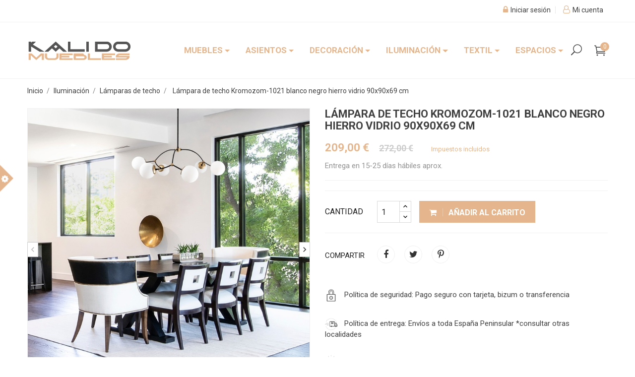

--- FILE ---
content_type: text/html; charset=utf-8
request_url: https://kalidomuebles.es/lamparas-de-techo/3538-lampara-de-techo-kromozom-1021-blanco-negro-hierro-vidrio-90x90x69-cm-8681875883237.html
body_size: 29996
content:
<!doctype html>
<html lang="es">

  <head>
    
      <meta charset="utf-8">
<meta http-equiv="x-ua-compatible" content="ie=edge">


  <link rel="canonical" href="https://kalidomuebles.es/lamparas-de-techo/3538-lampara-de-techo-kromozom-1021-blanco-negro-hierro-vidrio-90x90x69-cm-8681875883237.html">

  <title>Lámpara de techo Kromozom-1021 blanco negro hierro vidrio 90x90x69 cm - 8681875883237</title>
  <meta name="description" content="Lámpara de techo Kromozom-1021 blanco negro hierro vidrio 90x90x69 cm. Lámpara de techo de alta calidad fabricado en Europa. Kalido Muebles - Tienda de muebles y decoración.">
  <meta name="keywords" content="">
        <link rel="canonical" href="https://kalidomuebles.es/lamparas-de-techo/3538-lampara-de-techo-kromozom-1021-blanco-negro-hierro-vidrio-90x90x69-cm-8681875883237.html">
  

<meta name="viewport" content="width=device-width, initial-scale=1">

<link rel="icon" type="image/vnd.microsoft.icon" href="https://kalidomuebles.es/img/favicon.ico?1690302772">
<link rel="shortcut icon" type="image/x-icon" href="https://kalidomuebles.es/img/favicon.ico?1690302772" />



    <link rel="stylesheet" href="https://fonts.googleapis.com/css?family=Roboto" type="text/css" media="all" />
  <link rel="stylesheet" href="https://kalidomuebles.es/themes/furniture/assets/cache/theme-de4897132.css" type="text/css" media="all" />

<link rel="stylesheet" href="https://kalidomuebles.es/themes/furniture/assets/css/font-elegant.css" type="text/css" media="all" />

  
    <link rel="stylesheet" href="https://fonts.googleapis.com/css?family=Roboto:300,400,500,700,900" media="all" />



  

  <script type="text/javascript">
        var blockwishlistController = "https:\/\/kalidomuebles.es\/module\/blockwishlist\/action";
        var prestashop = {"cart":{"products":[],"totals":{"total":{"type":"total","label":"Total","amount":0,"value":"0,00\u00a0\u20ac"},"total_including_tax":{"type":"total","label":"Total (impuestos incl.)","amount":0,"value":"0,00\u00a0\u20ac"},"total_excluding_tax":{"type":"total","label":"Total (impuestos excl.)","amount":0,"value":"0,00\u00a0\u20ac"}},"subtotals":{"products":{"type":"products","label":"Subtotal","amount":0,"value":"0,00\u00a0\u20ac"},"discounts":null,"shipping":{"type":"shipping","label":"Transporte","amount":0,"value":""},"tax":null},"products_count":0,"summary_string":"0 art\u00edculos","vouchers":{"allowed":1,"added":[]},"discounts":[],"minimalPurchase":0,"minimalPurchaseRequired":""},"currency":{"id":1,"name":"Euro","iso_code":"EUR","iso_code_num":"978","sign":"\u20ac"},"customer":{"lastname":null,"firstname":null,"email":null,"birthday":null,"newsletter":null,"newsletter_date_add":null,"optin":null,"website":null,"company":null,"siret":null,"ape":null,"is_logged":false,"gender":{"type":null,"name":null},"addresses":[]},"language":{"name":"Espa\u00f1ol (Spanish)","iso_code":"es","locale":"es-ES","language_code":"es","is_rtl":0,"date_format_lite":"d\/m\/Y","date_format_full":"d\/m\/Y H:i:s","id":1},"page":{"title":"","canonical":"https:\/\/kalidomuebles.es\/lamparas-de-techo\/3538-lampara-de-techo-kromozom-1021-blanco-negro-hierro-vidrio-90x90x69-cm-8681875883237.html","meta":{"title":"L\u00e1mpara de techo Kromozom-1021 blanco negro hierro vidrio 90x90x69 cm - 8681875883237","description":"L\u00e1mpara de techo Kromozom-1021 blanco negro hierro vidrio 90x90x69 cm. L\u00e1mpara de techo de alta calidad fabricado en Europa. Kalido Muebles - Tienda de muebles y decoraci\u00f3n.","keywords":"","robots":"index"},"page_name":"product","body_classes":{"lang-es":true,"lang-rtl":false,"country-ES":true,"currency-EUR":true,"layout-full-width":true,"page-product":true,"tax-display-enabled":true,"page-customer-account":false,"product-id-3538":true,"product-L\u00e1mpara de techo Kromozom-1021 blanco negro hierro vidrio 90x90x69 cm":true,"product-id-category-45":true,"product-id-manufacturer-0":true,"product-id-supplier-36":true,"product-on-sale":true,"product-available-for-order":true},"admin_notifications":[],"password-policy":{"feedbacks":{"0":"Muy d\u00e9bil","1":"D\u00e9bil","2":"Promedio","3":"Fuerte","4":"Muy fuerte","Straight rows of keys are easy to guess":"Una serie seguida de teclas de la misma fila es f\u00e1cil de adivinar","Short keyboard patterns are easy to guess":"Los patrones de teclado cortos son f\u00e1ciles de adivinar","Use a longer keyboard pattern with more turns":"Usa un patr\u00f3n de teclado m\u00e1s largo y con m\u00e1s giros","Repeats like \"aaa\" are easy to guess":"Las repeticiones como \u00abaaa\u00bb son f\u00e1ciles de adivinar","Repeats like \"abcabcabc\" are only slightly harder to guess than \"abc\"":"Las repeticiones como \"abcabcabc\" son solo un poco m\u00e1s dif\u00edciles de adivinar que \"abc\"","Sequences like abc or 6543 are easy to guess":"Las secuencias como \"abc\" o \"6543\" son f\u00e1ciles de adivinar","Recent years are easy to guess":"Los a\u00f1os recientes son f\u00e1ciles de adivinar","Dates are often easy to guess":"Las fechas suelen ser f\u00e1ciles de adivinar","This is a top-10 common password":"Esta es una de las 10 contrase\u00f1as m\u00e1s comunes","This is a top-100 common password":"Esta es una de las 100 contrase\u00f1as m\u00e1s comunes","This is a very common password":"Esta contrase\u00f1a es muy com\u00fan","This is similar to a commonly used password":"Esta contrase\u00f1a es similar a otras contrase\u00f1as muy usadas","A word by itself is easy to guess":"Una palabra que por s\u00ed misma es f\u00e1cil de adivinar","Names and surnames by themselves are easy to guess":"Los nombres y apellidos completos son f\u00e1ciles de adivinar","Common names and surnames are easy to guess":"Los nombres comunes y los apellidos son f\u00e1ciles de adivinar","Use a few words, avoid common phrases":"Usa varias palabras, evita frases comunes","No need for symbols, digits, or uppercase letters":"No se necesitan s\u00edmbolos, d\u00edgitos o letras may\u00fasculas","Avoid repeated words and characters":"Evita repetir palabras y caracteres","Avoid sequences":"Evita secuencias","Avoid recent years":"Evita a\u00f1os recientes","Avoid years that are associated with you":"Evita a\u00f1os que puedan asociarse contigo","Avoid dates and years that are associated with you":"Evita a\u00f1os y fechas que puedan asociarse contigo","Capitalization doesn't help very much":"Las may\u00fasculas no ayudan mucho","All-uppercase is almost as easy to guess as all-lowercase":"Todo en may\u00fasculas es casi tan f\u00e1cil de adivinar como en min\u00fasculas","Reversed words aren't much harder to guess":"Las palabras invertidas no son mucho m\u00e1s dif\u00edciles de adivinar","Predictable substitutions like '@' instead of 'a' don't help very much":"Las sustituciones predecibles como usar \"@\" en lugar de \"a\" no ayudan mucho","Add another word or two. Uncommon words are better.":"A\u00f1ade una o dos palabras m\u00e1s. Es mejor usar palabras poco habituales."}}},"shop":{"name":"Kalido Muebles","logo":"https:\/\/kalidomuebles.es\/img\/logo-1690229287.jpg","stores_icon":"https:\/\/kalidomuebles.es\/img\/logo_stores.png","favicon":"https:\/\/kalidomuebles.es\/img\/favicon.ico"},"core_js_public_path":"\/themes\/","urls":{"base_url":"https:\/\/kalidomuebles.es\/","current_url":"https:\/\/kalidomuebles.es\/lamparas-de-techo\/3538-lampara-de-techo-kromozom-1021-blanco-negro-hierro-vidrio-90x90x69-cm-8681875883237.html","shop_domain_url":"https:\/\/kalidomuebles.es","img_ps_url":"https:\/\/kalidomuebles.es\/img\/","img_cat_url":"https:\/\/kalidomuebles.es\/img\/c\/","img_lang_url":"https:\/\/kalidomuebles.es\/img\/l\/","img_prod_url":"https:\/\/kalidomuebles.es\/img\/p\/","img_manu_url":"https:\/\/kalidomuebles.es\/img\/m\/","img_sup_url":"https:\/\/kalidomuebles.es\/img\/su\/","img_ship_url":"https:\/\/kalidomuebles.es\/img\/s\/","img_store_url":"https:\/\/kalidomuebles.es\/img\/st\/","img_col_url":"https:\/\/kalidomuebles.es\/img\/co\/","img_url":"https:\/\/kalidomuebles.es\/themes\/furniture\/assets\/img\/","css_url":"https:\/\/kalidomuebles.es\/themes\/furniture\/assets\/css\/","js_url":"https:\/\/kalidomuebles.es\/themes\/furniture\/assets\/js\/","pic_url":"https:\/\/kalidomuebles.es\/upload\/","theme_assets":"https:\/\/kalidomuebles.es\/themes\/furniture\/assets\/","pages":{"address":"https:\/\/kalidomuebles.es\/direccion","addresses":"https:\/\/kalidomuebles.es\/direcciones","authentication":"https:\/\/kalidomuebles.es\/iniciar-sesion","manufacturer":"https:\/\/kalidomuebles.es\/marcas","cart":"https:\/\/kalidomuebles.es\/carrito","category":"https:\/\/kalidomuebles.es\/index.php?controller=category","cms":"https:\/\/kalidomuebles.es\/index.php?controller=cms","contact":"https:\/\/kalidomuebles.es\/contactenos","discount":"https:\/\/kalidomuebles.es\/descuento","guest_tracking":"https:\/\/kalidomuebles.es\/seguimiento-pedido-invitado","history":"https:\/\/kalidomuebles.es\/historial-compra","identity":"https:\/\/kalidomuebles.es\/datos-personales","index":"https:\/\/kalidomuebles.es\/","my_account":"https:\/\/kalidomuebles.es\/mi-cuenta","order_confirmation":"https:\/\/kalidomuebles.es\/confirmacion-pedido","order_detail":"https:\/\/kalidomuebles.es\/index.php?controller=order-detail","order_follow":"https:\/\/kalidomuebles.es\/seguimiento-pedido","order":"https:\/\/kalidomuebles.es\/pedido","order_return":"https:\/\/kalidomuebles.es\/index.php?controller=order-return","order_slip":"https:\/\/kalidomuebles.es\/facturas-abono","pagenotfound":"https:\/\/kalidomuebles.es\/pagina-no-encontrada","password":"https:\/\/kalidomuebles.es\/recuperar-contrase\u00f1a","pdf_invoice":"https:\/\/kalidomuebles.es\/index.php?controller=pdf-invoice","pdf_order_return":"https:\/\/kalidomuebles.es\/index.php?controller=pdf-order-return","pdf_order_slip":"https:\/\/kalidomuebles.es\/index.php?controller=pdf-order-slip","prices_drop":"https:\/\/kalidomuebles.es\/productos-rebajados","product":"https:\/\/kalidomuebles.es\/index.php?controller=product","registration":"https:\/\/kalidomuebles.es\/registro","search":"https:\/\/kalidomuebles.es\/busqueda","sitemap":"https:\/\/kalidomuebles.es\/mapa del sitio","stores":"https:\/\/kalidomuebles.es\/tiendas","supplier":"https:\/\/kalidomuebles.es\/proveedor","brands":"https:\/\/kalidomuebles.es\/marcas","register":"https:\/\/kalidomuebles.es\/registro","order_login":"https:\/\/kalidomuebles.es\/pedido?login=1"},"alternative_langs":[],"actions":{"logout":"https:\/\/kalidomuebles.es\/?mylogout="},"no_picture_image":{"bySize":{"small_default":{"url":"https:\/\/kalidomuebles.es\/img\/p\/es-default-small_default.jpg","width":100,"height":100},"cart_default":{"url":"https:\/\/kalidomuebles.es\/img\/p\/es-default-cart_default.jpg","width":130,"height":130},"home_default":{"url":"https:\/\/kalidomuebles.es\/img\/p\/es-default-home_default.jpg","width":450,"height":450},"medium_default":{"url":"https:\/\/kalidomuebles.es\/img\/p\/es-default-medium_default.jpg","width":452,"height":452},"large_default":{"url":"https:\/\/kalidomuebles.es\/img\/p\/es-default-large_default.jpg","width":800,"height":800}},"small":{"url":"https:\/\/kalidomuebles.es\/img\/p\/es-default-small_default.jpg","width":100,"height":100},"medium":{"url":"https:\/\/kalidomuebles.es\/img\/p\/es-default-home_default.jpg","width":450,"height":450},"large":{"url":"https:\/\/kalidomuebles.es\/img\/p\/es-default-large_default.jpg","width":800,"height":800},"legend":""}},"configuration":{"display_taxes_label":true,"display_prices_tax_incl":true,"is_catalog":false,"show_prices":true,"opt_in":{"partner":false},"quantity_discount":{"type":"discount","label":"Descuento unitario"},"voucher_enabled":1,"return_enabled":0},"field_required":[],"breadcrumb":{"links":[{"title":"Inicio","url":"https:\/\/kalidomuebles.es\/"},{"title":"Iluminaci\u00f3n","url":"https:\/\/kalidomuebles.es\/46-iluminacion"},{"title":"L\u00e1mparas de techo","url":"https:\/\/kalidomuebles.es\/45-lamparas-de-techo"},{"title":"L\u00e1mpara de techo Kromozom-1021 blanco negro hierro vidrio 90x90x69 cm","url":"https:\/\/kalidomuebles.es\/lamparas-de-techo\/3538-lampara-de-techo-kromozom-1021-blanco-negro-hierro-vidrio-90x90x69-cm-8681875883237.html"}],"count":4},"link":{"protocol_link":"https:\/\/","protocol_content":"https:\/\/"},"time":1769611896,"static_token":"e392aaf1f60af0aeaaca1c2dbe7f9787","token":"006641b962a206ecc45fb38b7ff15fc4","debug":false};
        var prestashopFacebookAjaxController = "https:\/\/kalidomuebles.es\/module\/ps_facebook\/Ajax";
        var productsAlreadyTagged = [];
        var psemailsubscription_subscription = "https:\/\/kalidomuebles.es\/module\/ps_emailsubscription\/subscription";
        var psr_icon_color = "#F19D76";
        var removeFromWishlistUrl = "https:\/\/kalidomuebles.es\/module\/blockwishlist\/action?action=deleteProductFromWishlist";
        var wishlistAddProductToCartUrl = "https:\/\/kalidomuebles.es\/module\/blockwishlist\/action?action=addProductToCart";
        var wishlistUrl = "https:\/\/kalidomuebles.es\/module\/blockwishlist\/view";
      </script>



    <script async src="https://www.googletagmanager.com/gtag/js?id=G-JJFXHYYGLZ"></script>
  <script>
    window.dataLayer = window.dataLayer || [];
    function gtag(){dataLayer.push(arguments);}
    gtag('js', new Date());
    gtag(
      'config',
      'G-JJFXHYYGLZ',
      {
        'debug_mode':false
                              }
    );
  </script>

 <script type="text/javascript">
	
	var FancyboxI18nClose = "Cerrar";
	var FancyboxI18nNext = "Siguiente";
	var FancyboxI18nPrev = "Anterior";
	var current_link = "http://kalidomuebles.es/";		
	var currentURL = window.location;
	currentURL = String(currentURL);
	currentURL = currentURL.replace("https://","").replace("http://","").replace("www.","").replace( /#\w*/, "" );
	current_link = current_link.replace("https://","").replace("http://","").replace("www.","");
	var text_warning_select_txt = "Por favor seleccione uno de quitar?";
	var text_confirm_remove_txt = "¿Seguro para eliminar fila de pie?";
	var close_bt_txt = "Cerrar";
	var list_menu = [];
	var list_menu_tmp = {};
	var list_tab = [];
	var isHomeMenu = 0;
	
</script><meta name="google-site-verification" content="BFRn_dsfYuwA1GrhFT7I7LS2_-MXoKrLApOXC3FVSg0" /><!-- Google tag (gtag.js) -->
<script async src="https://www.googletagmanager.com/gtag/js?id=AW-11297862365"></script>
<script>
  window.dataLayer = window.dataLayer || [];
  function gtag(){dataLayer.push(arguments);}
  gtag('js', new Date());

  gtag('config', 'AW-11297862365');
</script>
<script type="text/javascript">
var PC_ETS_VER_17 = 1;
var PC_ETS_VER_16 = 0;
var ETS_PT_TITLE = 'Frequently purchased together';
var ETS_PT_EXCLUDE_PRODUCT_IN_CART = '0';
var ETS_PT_EXCLUDE_CURRENT_PRODUCT = '0';
var ETS_PT_EXCLUDE_OUT_OF_STOCK = '0';
var ETS_PT_DISPLAY_TYPE = '2';
var ETS_PT_REQUIRE_CURRENT_PRODUCT = '1';
var ETS_PT_REDIRECT_TO_SHOPPING_CART_PAGE = '0';
var ETS_PT_DISPLAY_PRODUCT_PRICE = '1';
var ETS_PT_DISPLAY_OLD_PRICE = '1';
var ETS_PT_DISPLAY_DISCOUNT = '1';
var ETS_PT_DISPLAY_PRODUCT_DESCRIPTION = '1';
var ETS_PT_DISPLAY_RATING = '1';
var ETS_PT_MAX_DESCRIPTION_LENGHT = '100';
var ETS_PT_DEFAULT_QUANTITY_ADDED_TO_CART = '1';
var ETS_PT_HOOK_TO = 'displayProductAdditionalInfo';
var PC_ETS_REDIRECT_URL = 'https://kalidomuebles.es/carrito?action=show';
var PC_ETS_STATIC_TOKEN = 'e392aaf1f60af0aeaaca1c2dbe7f9787';
</script>
<script type="text/javascript">
 var baseAjax ='https://kalidomuebles.es/module/ybc_productimagehover/ajax';
 var YBC_PI_TRANSITION_EFFECT = 'zoom';
 var _PI_VER_17_ = 1
 var _PI_VER_16_ = 1
</script><style>body{font-family: Roboto;}
/**/
body.ybc-skin-cyan{
    /*background: #ff6c8d!important;*/
}

body.ybc-skin-cyan *::-webkit-selection{
    background-color: #27bb9b;
    color: #ffffff;
}

body.ybc-skin-cyan *::-ms-selection{
    background-color: #27bb9b;
    color: #ffffff;
}

body.ybc-skin-cyan *::-moz-selection{
    background-color: #27bb9b;
    color: #ffffff;
}

body.ybc-skin-cyan *::selection{
    background-color: #27bb9b;
    color: #ffffff;
}


body.ybc-skin-cyan #blockcart-modal .product-name,
body.ybc-skin-cyan .nav-item .nav-separtor.active,
body.ybc-skin-cyan .dropdown:hover > a,
body.ybc-skin-cyan .contact_link_item i,
body.ybc-skin-cyan .tabhome_title_list .nav-link.active,
body.ybc-skin-cyan .checkout_total,
body.ybc-skin-cyan .user-info i,
body.ybc-skin-cyan .ybc_social_config li a,
body.ybc-skin-cyan .ybc-widget-display-home-content .ybc-widget-description a,
body.ybc-skin-cyan .ets_reviewticker .star::after,
body.ybc-skin-cyan .ets_reviewticker .star.star_on::after,
body.ybc-skin-cyan .blockcart:hover .checkout_title,
body.ybc-skin-cyan .nav .dropdown > a,
body.ybc-skin-cyan .post-date > span,
body.ybc-skin-cyan .display li.active a,
body.ybc-skin-cyan .star,
body.ybc-skin-cyan .star-on,
body.ybc-skin-cyan .star_on,
body.ybc-skin-cyan .contactinfo_footer i,
body.ybc-skin-cyan .ynpt6 .ynp-input-checkbox > input.ynp-input-dont-show:checked + label::after,
body.ybc-skin-cyan .nav .dropdown .expand-more,
body.ybc-skin-cyan .home_widget_top_column .des_pos_right .ybc-widget-description-content h4.ybc-widget-subtitle,
body.ybc-skin-cyan .ybc-widget-display-home-content .main_color,
body.ybc-skin-cyan .ybc_widget_services .ybc-widget-item-content i,
body.ybc-skin-cyan .ybc-widget-display-home .item-icon i,
body.ybc-skin-cyan #footer .ybc-newsletter-popup .alert-success p span{
    color: #27bb9b;
}

body.ybc-skin-cyan .custom_theme span{
    color: #27bb9b!important; 
}


body.ybc-skin-cyan .ybc-widget-item-link:hover,
body.ybc-skin-cyan #blockcart-modal .modal-header,
body.ybc-skin-cyan .scroll_top.show_scroll,
body.ybc-skin-cyan .custom-radio input[type="radio"]:checked + span,
body.ybc-skin-cyan .owl-nav > div,
body.ybc-skin-cyan .transition_floating .close_menu, 
body.ybc-skin-cyan .transition_full .close_menu,
body.ybc-skin-cyan .mls_nav > div,
body.ybc-skin-cyan .product-actions .add-to-cart,
body.ybc-skin-cyan .mls_pag_button.active,
body.ybc-skin-cyan .plw_content,
body.ybc-skin-cyan .cart-detailed-actions a.btn-primary,
body.ybc-skin-cyan .footer-container .links li a::before,
body.ybc-skin-cyan .ynpt6 #ynp-submit.ynp-submit,
body.ybc-skin-cyan .ybc-widget-display-home-content .widget_sub_title,
body.ybc-skin-cyan .newsletter_submit .btn-primary,
body.ybc-skin-cyan .contact-form .btn-primary,
body.ybc-skin-cyan .ybc_cd_item,
body.ybc-skin-cyan .ybc-blog-form-comment .blog-submit .button,
body.ybc-skin-cyan .ynpt6.ybc-newsletter-popup .ynp-close.button,
body.ybc-skin-cyan .brand-products a.brand-view-products:hover,
body.ybc-skin-cyan .home_widget_top_column .ybc-widget-description-content p a,
body.ybc-skin-cyan .ets_purchase_type_list input:checked + .product-thumbnail::before,
body.ybc-skin-cyan.ybc-layout-layouthome2 .mls_slider_running,
body.ybc-skin-cyan .panel-product-w-custom .wishlist_button_extra:hover,
body.ybc-skin-cyan #footer .ybc-theme-panel-inner #ybc_tc_float_header li.active{
    border-color: #27bb9b;
    background-color: #27bb9b;
}
body.ybc-skin-cyan .bg_main span{
    background-color: #27bb9b!important;
}
body.ybc-skin-cyan .ynpt6 .ynp-email-input{
    border-bottom-color: #27bb9b;
}
body.ybc-skin-cyan .ybc-theme-panel-btn{
    border-left-color: #27bb9b;
}

body.ybc-skin-cyan .form-control:focus {
  outline-color: #27bb9b;
}



body.ybc-skin-cyan .mm_has_sub:hover > a:after,
body.ybc-skin-cyan .pagination a:hover,
body.ybc-skin-cyan .block-social li a:hover,
body.ybc-skin-cyan .social-sharing li a:hover,
body.ybc-skin-cyan .product-flags li.product-discount::before,
body.ybc-skin-cyan .ets-product-specific .discount-percentage::before,
body.ybc-skin-cyan .product_thumb_horizontal .js-qv-product-images img.selected,
body.ybc-skin-cyan .block_newsletter form input[type="text"]:focus{
    border-color: #27bb9b;
}
body.ybc-skin-cyan .cart-preview .cart-products-count{
    background-color: #27bb9b
}
body.ybc-skin-cyan .owl-nav > div:hover,
body.ybc-skin-cyan .mls_nav > div:hover,
body.ybc-skin-cyan .cart-wishlist-checkout:hover,
body.ybc-skin-cyan .btn-primary:hover,
body.ybc-skin-cyan #new_comment_form button:hover,
body.ybc-skin-cyan .pagination .current a,
body.ybc-skin-cyan .products-sort-order .select-list:hover,
body.ybc-skin-cyan .btn-secondary:hover, 
body.ybc-skin-cyan .btn-tertiary:hover,
body.ybc-skin-cyan .quick-view:hover,
body.ybc-skin-cyan .discount-percentage,
body.ybc-skin-cyan .product-discount,
body.ybc-skin-cyan .slick-prev:hover,
body.ybc-skin-cyan .product-flags .new,
body.ybc-skin-cyan .block-categories-custom h3.block-categories-title,
body.ybc-skin-cyan .slick-next:hover,
body.ybc-skin-cyan .wishlist .addToWishlist:hover,
body.ybc-skin-cyan a#wishlist_button:hover{
    background-color: #27bb9b;
    border-color: #27bb9b;
}
body.ybc-skin-cyan .block_newsletter form input[type="text"]{
    border-bottom-color: #27bb9b!important;
}
body.ybc-skin-cyan .main-color,
body.ybc-skin-cyan .main-color span{
    color: #27bb9b!important;
}
body.ybc-skin-cyan a:not(.btn):hover,
body.ybc-skin-cyan .block-social li:hover a:before,
body.ybc-skin-cyan #header .ybc-widget-ybc-custom-4 li a:hover,
body.ybc-skin-cyan .ybc_coppyright a,
body.ybc-skin-cyan a:hover,
body.ybc-skin-cyan .block-categories .collapse-icons .add:hover, 
body.ybc-skin-cyan .block-categories .collapse-icons .remove:hover,
body.ybc-skin-cyan .dropdown:hover .expand-more,
body.ybc-skin-cyan .nav .dropdown:hover > a,
body.ybc-skin-cyan .ybc-widget-ybc-custom-1  .ybc-widget-title a:hover,
body.ybc-skin-cyan .product-prices div,
body.ybc-skin-cyan .category-top-menu-pos > .view > span,
body.ybc-skin-cyan .product-price,
body.ybc-skin-cyan .nav-item .nav-link.active, 
body.ybc-skin-cyan .cart-total .value,
body.ybc-skin-cyan .user-info a:hover i,
body.ybc-skin-cyan .star, 
body.ybc-skin-cyan .search_icon_toogle:hover,
body.ybc-skin-cyan div.star.star_on,
body.ybc-skin-cyan .ybc-widget-display-home-content .ybc-widget-item-content:hover .item-icon i,
body.ybc-skin-cyan.page-my-account #content .links a:hover i,
body.ybc-skin-cyan .contact_link_item a:hover i,
body.ybc-skin-cyan .social-sharing li a:hover:before{
    color: #27bb9b;
}






/**/
body.ybc-skin-cyan_2{
    /*background: #e94c6f!important;*/
}

body.ybc-skin-cyan_2 *::-webkit-selection{
    background-color: #14a7a0;
    color: #ffffff;
}

body.ybc-skin-cyan_2 *::-ms-selection{
    background-color: #14a7a0;
    color: #ffffff;
}

body.ybc-skin-cyan_2 *::-moz-selection{
    background-color: #14a7a0;
    color: #ffffff;
}

body.ybc-skin-cyan_2 *::selection{
    background-color: #14a7a0;
    color: #ffffff;
}


body.ybc-skin-cyan_2 #blockcart-modal .product-name,
body.ybc-skin-cyan_2 .nav-item .nav-separtor.active,
body.ybc-skin-cyan_2 .dropdown:hover > a,
body.ybc-skin-cyan_2 .contact_link_item i,
body.ybc-skin-cyan_2 .tabhome_title_list .nav-link.active,
body.ybc-skin-cyan_2 .checkout_total,
body.ybc-skin-cyan_2 .user-info i,
body.ybc-skin-cyan_2 .ybc_social_config li a,
body.ybc-skin-cyan_2 .ybc-widget-display-home-content .ybc-widget-description a,
body.ybc-skin-cyan_2 .ets_reviewticker .star::after,
body.ybc-skin-cyan_2 .ets_reviewticker .star.star_on::after,
body.ybc-skin-cyan_2 .blockcart:hover .checkout_title,
body.ybc-skin-cyan_2 .nav .dropdown > a,
body.ybc-skin-cyan_2 .post-date > span,
body.ybc-skin-cyan_2 .display li.active a,
body.ybc-skin-cyan_2 .star,
body.ybc-skin-cyan_2 .star-on,
body.ybc-skin-cyan_2 .star_on,
body.ybc-skin-cyan_2 .contactinfo_footer i,
body.ybc-skin-cyan_2 .ynpt6 .ynp-input-checkbox > input.ynp-input-dont-show:checked + label::after,
body.ybc-skin-cyan_2 .nav .dropdown .expand-more,
body.ybc-skin-cyan_2 .home_widget_top_column .des_pos_right .ybc-widget-description-content h4.ybc-widget-subtitle,
body.ybc-skin-cyan_2 .ybc-widget-display-home-content .main_color,
body.ybc-skin-cyan_2 .ybc_widget_services .ybc-widget-item-content i,
body.ybc-skin-cyan_2 .ybc-widget-display-home .item-icon i,
body.ybc-skin-cyan_2 #footer .ybc-newsletter-popup .alert-success p span{
    color: #14a7a0;
}

body.ybc-skin-cyan_2 .custom_theme span{
    color: #14a7a0!important; 
}


body.ybc-skin-cyan_2 .ybc-widget-item-link:hover,
body.ybc-skin-cyan_2 #blockcart-modal .modal-header,
body.ybc-skin-cyan_2 .scroll_top.show_scroll,
body.ybc-skin-cyan_2 .custom-radio input[type="radio"]:checked + span,
body.ybc-skin-cyan_2 .owl-nav > div,
body.ybc-skin-cyan_2 .transition_floating .close_menu, 
body.ybc-skin-cyan_2 .transition_full .close_menu,
body.ybc-skin-cyan_2 .mls_nav > div,
body.ybc-skin-cyan_2 .product-actions .add-to-cart,
body.ybc-skin-cyan_2 .mls_pag_button.active,
body.ybc-skin-cyan_2 .plw_content,
body.ybc-skin-cyan_2 .cart-detailed-actions a.btn-primary,
body.ybc-skin-cyan_2 .footer-container .links li a::before,
body.ybc-skin-cyan_2 .ynpt6 #ynp-submit.ynp-submit,
body.ybc-skin-cyan_2 .ybc-widget-display-home-content .widget_sub_title,
body.ybc-skin-cyan_2 .newsletter_submit .btn-primary,
body.ybc-skin-cyan_2 .contact-form .btn-primary,
body.ybc-skin-cyan_2 .ybc_cd_item,
body.ybc-skin-cyan_2 .ybc-blog-form-comment .blog-submit .button,
body.ybc-skin-cyan_2 .ynpt6.ybc-newsletter-popup .ynp-close.button,
body.ybc-skin-cyan_2 .brand-products a.brand-view-products:hover,
body.ybc-skin-cyan_2 .home_widget_top_column .ybc-widget-description-content p a,
body.ybc-skin-cyan_2 .ets_purchase_type_list input:checked + .product-thumbnail::before,
body.ybc-skin-cyan_2.ybc-layout-layouthome2 .mls_slider_running,
body.ybc-skin-cyan_2 .panel-product-w-custom .wishlist_button_extra:hover,
body.ybc-skin-cyan_2 #footer .ybc-theme-panel-inner #ybc_tc_float_header li.active{
    border-color: #14a7a0;
    background-color: #14a7a0;
}
body.ybc-skin-cyan_2 .bg_main span{
    background-color: #14a7a0!important;
}
body.ybc-skin-cyan_2 .ynpt6 .ynp-email-input{
    border-bottom-color: #14a7a0;
}
body.ybc-skin-cyan_2 .ybc-theme-panel-btn{
    border-left-color: #14a7a0;
}

body.ybc-skin-cyan_2 .form-control:focus {
  outline-color: #14a7a0;
}



body.ybc-skin-cyan_2 .mm_has_sub:hover > a:after,
body.ybc-skin-cyan_2 .pagination a:hover,
body.ybc-skin-cyan_2 .block-social li a:hover,
body.ybc-skin-cyan_2 .social-sharing li a:hover,
body.ybc-skin-cyan_2 .product-flags li.product-discount::before,
body.ybc-skin-cyan_2 .ets-product-specific .discount-percentage::before,
body.ybc-skin-cyan_2 .product_thumb_horizontal .js-qv-product-images img.selected,
body.ybc-skin-cyan_2 .block_newsletter form input[type="text"]:focus{
    border-color: #14a7a0;
}
body.ybc-skin-cyan_2 .cart-preview .cart-products-count{
    background-color: #14a7a0
}
body.ybc-skin-cyan_2 .owl-nav > div:hover,
body.ybc-skin-cyan_2 .mls_nav > div:hover,
body.ybc-skin-cyan_2 .cart-wishlist-checkout:hover,
body.ybc-skin-cyan_2 .btn-primary:hover,
body.ybc-skin-cyan_2 #new_comment_form button:hover,
body.ybc-skin-cyan_2 .pagination .current a,
body.ybc-skin-cyan_2 .products-sort-order .select-list:hover,
body.ybc-skin-cyan_2 .btn-secondary:hover, 
body.ybc-skin-cyan_2 .btn-tertiary:hover,
body.ybc-skin-cyan_2 .quick-view:hover,
body.ybc-skin-cyan_2 .discount-percentage,
body.ybc-skin-cyan_2 .product-discount,
body.ybc-skin-cyan_2 .slick-prev:hover,
body.ybc-skin-cyan_2 .product-flags .new,
body.ybc-skin-cyan_2 .block-categories-custom h3.block-categories-title,
body.ybc-skin-cyan_2 .slick-next:hover,
body.ybc-skin-cyan_2 .wishlist .addToWishlist:hover,
body.ybc-skin-cyan_2 a#wishlist_button:hover{
    background-color: #14a7a0;
    border-color: #14a7a0;
}
body.ybc-skin-cyan_2 .block_newsletter form input[type="text"]{
    border-bottom-color: #14a7a0!important;
}
body.ybc-skin-cyan_2 .main-color,
body.ybc-skin-cyan_2 .main-color span{
    color: #14a7a0!important;
}
body.ybc-skin-cyan_2 a:not(.btn):hover,
body.ybc-skin-cyan_2 .block-social li:hover a:before,
body.ybc-skin-cyan_2 #header .ybc-widget-ybc-custom-4 li a:hover,
body.ybc-skin-cyan_2 .ybc_coppyright a,
body.ybc-skin-cyan_2 a:hover,
body.ybc-skin-cyan_2 .block-categories .collapse-icons .add:hover, 
body.ybc-skin-cyan_2 .block-categories .collapse-icons .remove:hover,
body.ybc-skin-cyan_2 .dropdown:hover .expand-more,
body.ybc-skin-cyan_2 .nav .dropdown:hover > a,
body.ybc-skin-cyan_2 .ybc-widget-ybc-custom-1  .ybc-widget-title a:hover,
body.ybc-skin-cyan_2 .product-prices div,
body.ybc-skin-cyan_2 .category-top-menu-pos > .view > span,
body.ybc-skin-cyan_2 .product-price,
body.ybc-skin-cyan_2 .nav-item .nav-link.active, 
body.ybc-skin-cyan_2 .cart-total .value,
body.ybc-skin-cyan_2 .user-info a:hover i,
body.ybc-skin-cyan_2 .star, 
body.ybc-skin-cyan_2 .search_icon_toogle:hover,
body.ybc-skin-cyan_2 div.star.star_on,
body.ybc-skin-cyan_2 .ybc-widget-display-home-content .ybc-widget-item-content:hover .item-icon i,
body.ybc-skin-cyan_2.page-my-account #content .links a:hover i,
body.ybc-skin-cyan_2 .contact_link_item a:hover i,
body.ybc-skin-cyan_2 .social-sharing li a:hover:before{
    color: #14a7a0;
}






/**/
body.ybc-skin-red{
    /*background: #28abe3!important;*/
}

body.ybc-skin-red *::-webkit-selection{
    background-color: #ec3445;
    color: #ffffff;
}

body.ybc-skin-red *::-ms-selection{
    background-color: #ec3445;
    color: #ffffff;
}

body.ybc-skin-red *::-moz-selection{
    background-color: #ec3445;
    color: #ffffff;
}

body.ybc-skin-red *::selection{
    background-color: #ec3445;
    color: #ffffff;
}


body.ybc-skin-red #blockcart-modal .product-name,
body.ybc-skin-red .nav-item .nav-separtor.active,
body.ybc-skin-red .dropdown:hover > a,
body.ybc-skin-red .contact_link_item i,
body.ybc-skin-red .tabhome_title_list .nav-link.active,
body.ybc-skin-red .checkout_total,
body.ybc-skin-red .user-info i,
body.ybc-skin-red .ybc_social_config li a,
body.ybc-skin-red .ybc-widget-display-home-content .ybc-widget-description a,
body.ybc-skin-red .ets_reviewticker .star::after,
body.ybc-skin-red .ets_reviewticker .star.star_on::after,
body.ybc-skin-red .blockcart:hover .checkout_title,
body.ybc-skin-red .nav .dropdown > a,
body.ybc-skin-red .post-date > span,
body.ybc-skin-red .display li.active a,
body.ybc-skin-red .star,
body.ybc-skin-red .star-on,
body.ybc-skin-red .star_on,
body.ybc-skin-red .contactinfo_footer i,
body.ybc-skin-red .ynpt6 .ynp-input-checkbox > input.ynp-input-dont-show:checked + label::after,
body.ybc-skin-red .nav .dropdown .expand-more,
body.ybc-skin-red .home_widget_top_column .des_pos_right .ybc-widget-description-content h4.ybc-widget-subtitle,
body.ybc-skin-red .ybc-widget-display-home-content .main_color,
body.ybc-skin-red .ybc_widget_services .ybc-widget-item-content i,
body.ybc-skin-red .ybc-widget-display-home .item-icon i,
body.ybc-skin-red #footer .ybc-newsletter-popup .alert-success p span{
    color: #ec3445;
}

body.ybc-skin-red .custom_theme span{
    color: #ec3445!important; 
}


body.ybc-skin-red .ybc-widget-item-link:hover,
body.ybc-skin-red #blockcart-modal .modal-header,
body.ybc-skin-red .scroll_top.show_scroll,
body.ybc-skin-red .custom-radio input[type="radio"]:checked + span,
body.ybc-skin-red .owl-nav > div,
body.ybc-skin-red .transition_floating .close_menu, 
body.ybc-skin-red .transition_full .close_menu,
body.ybc-skin-red .mls_nav > div,
body.ybc-skin-red .product-actions .add-to-cart,
body.ybc-skin-red .mls_pag_button.active,
body.ybc-skin-red .plw_content,
body.ybc-skin-red .cart-detailed-actions a.btn-primary,
body.ybc-skin-red .footer-container .links li a::before,
body.ybc-skin-red .ynpt6 #ynp-submit.ynp-submit,
body.ybc-skin-red .ybc-widget-display-home-content .widget_sub_title,
body.ybc-skin-red .newsletter_submit .btn-primary,
body.ybc-skin-red .contact-form .btn-primary,
body.ybc-skin-red .ybc_cd_item,
body.ybc-skin-red .ybc-blog-form-comment .blog-submit .button,
body.ybc-skin-red .ynpt6.ybc-newsletter-popup .ynp-close.button,
body.ybc-skin-red .brand-products a.brand-view-products:hover,
body.ybc-skin-red .home_widget_top_column .ybc-widget-description-content p a,
body.ybc-skin-red .ets_purchase_type_list input:checked + .product-thumbnail::before,
body.ybc-skin-red.ybc-layout-layouthome2 .mls_slider_running,
body.ybc-skin-red .panel-product-w-custom .wishlist_button_extra:hover,
body.ybc-skin-red #footer .ybc-theme-panel-inner #ybc_tc_float_header li.active{
    border-color: #ec3445;
    background-color: #ec3445;
}
body.ybc-skin-red .bg_main span{
    background-color: #ec3445!important;
}
body.ybc-skin-red .ynpt6 .ynp-email-input{
    border-bottom-color: #ec3445;
}
body.ybc-skin-red .ybc-theme-panel-btn{
    border-left-color: #ec3445;
}

body.ybc-skin-red .form-control:focus {
  outline-color: #ec3445;
}



body.ybc-skin-red .mm_has_sub:hover > a:after,
body.ybc-skin-red .pagination a:hover,
body.ybc-skin-red .block-social li a:hover,
body.ybc-skin-red .social-sharing li a:hover,
body.ybc-skin-red .product-flags li.product-discount::before,
body.ybc-skin-red .ets-product-specific .discount-percentage::before,
body.ybc-skin-red .product_thumb_horizontal .js-qv-product-images img.selected,
body.ybc-skin-red .block_newsletter form input[type="text"]:focus{
    border-color: #ec3445;
}
body.ybc-skin-red .cart-preview .cart-products-count{
    background-color: #ec3445
}
body.ybc-skin-red .owl-nav > div:hover,
body.ybc-skin-red .mls_nav > div:hover,
body.ybc-skin-red .cart-wishlist-checkout:hover,
body.ybc-skin-red .btn-primary:hover,
body.ybc-skin-red #new_comment_form button:hover,
body.ybc-skin-red .pagination .current a,
body.ybc-skin-red .products-sort-order .select-list:hover,
body.ybc-skin-red .btn-secondary:hover, 
body.ybc-skin-red .btn-tertiary:hover,
body.ybc-skin-red .quick-view:hover,
body.ybc-skin-red .discount-percentage,
body.ybc-skin-red .product-discount,
body.ybc-skin-red .slick-prev:hover,
body.ybc-skin-red .product-flags .new,
body.ybc-skin-red .block-categories-custom h3.block-categories-title,
body.ybc-skin-red .slick-next:hover,
body.ybc-skin-red .wishlist .addToWishlist:hover,
body.ybc-skin-red a#wishlist_button:hover{
    background-color: #ec3445;
    border-color: #ec3445;
}
body.ybc-skin-red .block_newsletter form input[type="text"]{
    border-bottom-color: #ec3445!important;
}
body.ybc-skin-red .main-color,
body.ybc-skin-red .main-color span{
    color: #ec3445!important;
}
body.ybc-skin-red a:not(.btn):hover,
body.ybc-skin-red .block-social li:hover a:before,
body.ybc-skin-red #header .ybc-widget-ybc-custom-4 li a:hover,
body.ybc-skin-red .ybc_coppyright a,
body.ybc-skin-red a:hover,
body.ybc-skin-red .block-categories .collapse-icons .add:hover, 
body.ybc-skin-red .block-categories .collapse-icons .remove:hover,
body.ybc-skin-red .dropdown:hover .expand-more,
body.ybc-skin-red .nav .dropdown:hover > a,
body.ybc-skin-red .ybc-widget-ybc-custom-1  .ybc-widget-title a:hover,
body.ybc-skin-red .product-prices div,
body.ybc-skin-red .category-top-menu-pos > .view > span,
body.ybc-skin-red .product-price,
body.ybc-skin-red .nav-item .nav-link.active, 
body.ybc-skin-red .cart-total .value,
body.ybc-skin-red .user-info a:hover i,
body.ybc-skin-red .star, 
body.ybc-skin-red .search_icon_toogle:hover,
body.ybc-skin-red div.star.star_on,
body.ybc-skin-red .ybc-widget-display-home-content .ybc-widget-item-content:hover .item-icon i,
body.ybc-skin-red.page-my-account #content .links a:hover i,
body.ybc-skin-red .contact_link_item a:hover i,
body.ybc-skin-red .social-sharing li a:hover:before{
    color: #ec3445;
}






/**/
body.ybc-skin-blue{
    /*background: #ffbb00!important;*/
}

body.ybc-skin-blue *::-webkit-selection{
    background-color: #69d2e7;
    color: #ffffff;
}

body.ybc-skin-blue *::-ms-selection{
    background-color: #69d2e7;
    color: #ffffff;
}

body.ybc-skin-blue *::-moz-selection{
    background-color: #69d2e7;
    color: #ffffff;
}

body.ybc-skin-blue *::selection{
    background-color: #69d2e7;
    color: #ffffff;
}


body.ybc-skin-blue #blockcart-modal .product-name,
body.ybc-skin-blue .nav-item .nav-separtor.active,
body.ybc-skin-blue .dropdown:hover > a,
body.ybc-skin-blue .contact_link_item i,
body.ybc-skin-blue .tabhome_title_list .nav-link.active,
body.ybc-skin-blue .checkout_total,
body.ybc-skin-blue .user-info i,
body.ybc-skin-blue .ybc_social_config li a,
body.ybc-skin-blue .ybc-widget-display-home-content .ybc-widget-description a,
body.ybc-skin-blue .ets_reviewticker .star::after,
body.ybc-skin-blue .ets_reviewticker .star.star_on::after,
body.ybc-skin-blue .blockcart:hover .checkout_title,
body.ybc-skin-blue .nav .dropdown > a,
body.ybc-skin-blue .post-date > span,
body.ybc-skin-blue .display li.active a,
body.ybc-skin-blue .star,
body.ybc-skin-blue .star-on,
body.ybc-skin-blue .star_on,
body.ybc-skin-blue .contactinfo_footer i,
body.ybc-skin-blue .ynpt6 .ynp-input-checkbox > input.ynp-input-dont-show:checked + label::after,
body.ybc-skin-blue .nav .dropdown .expand-more,
body.ybc-skin-blue .home_widget_top_column .des_pos_right .ybc-widget-description-content h4.ybc-widget-subtitle,
body.ybc-skin-blue .ybc-widget-display-home-content .main_color,
body.ybc-skin-blue .ybc_widget_services .ybc-widget-item-content i,
body.ybc-skin-blue .ybc-widget-display-home .item-icon i,
body.ybc-skin-blue #footer .ybc-newsletter-popup .alert-success p span{
    color: #69d2e7;
}

body.ybc-skin-blue .custom_theme span{
    color: #69d2e7!important; 
}


body.ybc-skin-blue .ybc-widget-item-link:hover,
body.ybc-skin-blue #blockcart-modal .modal-header,
body.ybc-skin-blue .scroll_top.show_scroll,
body.ybc-skin-blue .custom-radio input[type="radio"]:checked + span,
body.ybc-skin-blue .owl-nav > div,
body.ybc-skin-blue .transition_floating .close_menu, 
body.ybc-skin-blue .transition_full .close_menu,
body.ybc-skin-blue .mls_nav > div,
body.ybc-skin-blue .product-actions .add-to-cart,
body.ybc-skin-blue .mls_pag_button.active,
body.ybc-skin-blue .plw_content,
body.ybc-skin-blue .cart-detailed-actions a.btn-primary,
body.ybc-skin-blue .footer-container .links li a::before,
body.ybc-skin-blue .ynpt6 #ynp-submit.ynp-submit,
body.ybc-skin-blue .ybc-widget-display-home-content .widget_sub_title,
body.ybc-skin-blue .newsletter_submit .btn-primary,
body.ybc-skin-blue .contact-form .btn-primary,
body.ybc-skin-blue .ybc_cd_item,
body.ybc-skin-blue .ybc-blog-form-comment .blog-submit .button,
body.ybc-skin-blue .ynpt6.ybc-newsletter-popup .ynp-close.button,
body.ybc-skin-blue .brand-products a.brand-view-products:hover,
body.ybc-skin-blue .home_widget_top_column .ybc-widget-description-content p a,
body.ybc-skin-blue .ets_purchase_type_list input:checked + .product-thumbnail::before,
body.ybc-skin-blue.ybc-layout-layouthome2 .mls_slider_running,
body.ybc-skin-blue .panel-product-w-custom .wishlist_button_extra:hover,
body.ybc-skin-blue #footer .ybc-theme-panel-inner #ybc_tc_float_header li.active{
    border-color: #69d2e7;
    background-color: #69d2e7;
}
body.ybc-skin-blue .bg_main span{
    background-color: #69d2e7!important;
}
body.ybc-skin-blue .ynpt6 .ynp-email-input{
    border-bottom-color: #69d2e7;
}
body.ybc-skin-blue .ybc-theme-panel-btn{
    border-left-color: #69d2e7;
}

body.ybc-skin-blue .form-control:focus {
  outline-color: #69d2e7;
}



body.ybc-skin-blue .mm_has_sub:hover > a:after,
body.ybc-skin-blue .pagination a:hover,
body.ybc-skin-blue .block-social li a:hover,
body.ybc-skin-blue .social-sharing li a:hover,
body.ybc-skin-blue .product-flags li.product-discount::before,
body.ybc-skin-blue .ets-product-specific .discount-percentage::before,
body.ybc-skin-blue .product_thumb_horizontal .js-qv-product-images img.selected,
body.ybc-skin-blue .block_newsletter form input[type="text"]:focus{
    border-color: #69d2e7;
}
body.ybc-skin-blue .cart-preview .cart-products-count{
    background-color: #69d2e7
}
body.ybc-skin-blue .owl-nav > div:hover,
body.ybc-skin-blue .mls_nav > div:hover,
body.ybc-skin-blue .cart-wishlist-checkout:hover,
body.ybc-skin-blue .btn-primary:hover,
body.ybc-skin-blue #new_comment_form button:hover,
body.ybc-skin-blue .pagination .current a,
body.ybc-skin-blue .products-sort-order .select-list:hover,
body.ybc-skin-blue .btn-secondary:hover, 
body.ybc-skin-blue .btn-tertiary:hover,
body.ybc-skin-blue .quick-view:hover,
body.ybc-skin-blue .discount-percentage,
body.ybc-skin-blue .product-discount,
body.ybc-skin-blue .slick-prev:hover,
body.ybc-skin-blue .product-flags .new,
body.ybc-skin-blue .block-categories-custom h3.block-categories-title,
body.ybc-skin-blue .slick-next:hover,
body.ybc-skin-blue .wishlist .addToWishlist:hover,
body.ybc-skin-blue a#wishlist_button:hover{
    background-color: #69d2e7;
    border-color: #69d2e7;
}
body.ybc-skin-blue .block_newsletter form input[type="text"]{
    border-bottom-color: #69d2e7!important;
}
body.ybc-skin-blue .main-color,
body.ybc-skin-blue .main-color span{
    color: #69d2e7!important;
}
body.ybc-skin-blue a:not(.btn):hover,
body.ybc-skin-blue .block-social li:hover a:before,
body.ybc-skin-blue #header .ybc-widget-ybc-custom-4 li a:hover,
body.ybc-skin-blue .ybc_coppyright a,
body.ybc-skin-blue a:hover,
body.ybc-skin-blue .block-categories .collapse-icons .add:hover, 
body.ybc-skin-blue .block-categories .collapse-icons .remove:hover,
body.ybc-skin-blue .dropdown:hover .expand-more,
body.ybc-skin-blue .nav .dropdown:hover > a,
body.ybc-skin-blue .ybc-widget-ybc-custom-1  .ybc-widget-title a:hover,
body.ybc-skin-blue .product-prices div,
body.ybc-skin-blue .category-top-menu-pos > .view > span,
body.ybc-skin-blue .product-price,
body.ybc-skin-blue .nav-item .nav-link.active, 
body.ybc-skin-blue .cart-total .value,
body.ybc-skin-blue .user-info a:hover i,
body.ybc-skin-blue .star, 
body.ybc-skin-blue .search_icon_toogle:hover,
body.ybc-skin-blue div.star.star_on,
body.ybc-skin-blue .ybc-widget-display-home-content .ybc-widget-item-content:hover .item-icon i,
body.ybc-skin-blue.page-my-account #content .links a:hover i,
body.ybc-skin-blue .contact_link_item a:hover i,
body.ybc-skin-blue .social-sharing li a:hover:before{
    color: #69d2e7;
}






/**/
body.ybc-skin-blue_2{
    /*background: #ffbb00!important;*/
}

body.ybc-skin-blue_2 *::-webkit-selection{
    background-color: #0dc9f7;
    color: #ffffff;
}

body.ybc-skin-blue_2 *::-ms-selection{
    background-color: #0dc9f7;
    color: #ffffff;
}

body.ybc-skin-blue_2 *::-moz-selection{
    background-color: #0dc9f7;
    color: #ffffff;
}

body.ybc-skin-blue_2 *::selection{
    background-color: #0dc9f7;
    color: #ffffff;
}


body.ybc-skin-blue_2 #blockcart-modal .product-name,
body.ybc-skin-blue_2 .nav-item .nav-separtor.active,
body.ybc-skin-blue_2 .dropdown:hover > a,
body.ybc-skin-blue_2 .contact_link_item i,
body.ybc-skin-blue_2 .tabhome_title_list .nav-link.active,
body.ybc-skin-blue_2 .checkout_total,
body.ybc-skin-blue_2 .user-info i,
body.ybc-skin-blue_2 .ybc_social_config li a,
body.ybc-skin-blue_2 .ybc-widget-display-home-content .ybc-widget-description a,
body.ybc-skin-blue_2 .ets_reviewticker .star::after,
body.ybc-skin-blue_2 .ets_reviewticker .star.star_on::after,
body.ybc-skin-blue_2 .blockcart:hover .checkout_title,
body.ybc-skin-blue_2 .nav .dropdown > a,
body.ybc-skin-blue_2 .post-date > span,
body.ybc-skin-blue_2 .display li.active a,
body.ybc-skin-blue_2 .star,
body.ybc-skin-blue_2 .star-on,
body.ybc-skin-blue_2 .star_on,
body.ybc-skin-blue_2 .contactinfo_footer i,
body.ybc-skin-blue_2 .ynpt6 .ynp-input-checkbox > input.ynp-input-dont-show:checked + label::after,
body.ybc-skin-blue_2 .nav .dropdown .expand-more,
body.ybc-skin-blue_2 .home_widget_top_column .des_pos_right .ybc-widget-description-content h4.ybc-widget-subtitle,
body.ybc-skin-blue_2 .ybc-widget-display-home-content .main_color,
body.ybc-skin-blue_2 .ybc_widget_services .ybc-widget-item-content i,
body.ybc-skin-blue_2 .ybc-widget-display-home .item-icon i,
body.ybc-skin-blue_2 #footer .ybc-newsletter-popup .alert-success p span{
    color: #0dc9f7;
}

body.ybc-skin-blue_2 .custom_theme span{
    color: #0dc9f7!important; 
}


body.ybc-skin-blue_2 .ybc-widget-item-link:hover,
body.ybc-skin-blue_2 #blockcart-modal .modal-header,
body.ybc-skin-blue_2 .scroll_top.show_scroll,
body.ybc-skin-blue_2 .custom-radio input[type="radio"]:checked + span,
body.ybc-skin-blue_2 .owl-nav > div,
body.ybc-skin-blue_2 .transition_floating .close_menu, 
body.ybc-skin-blue_2 .transition_full .close_menu,
body.ybc-skin-blue_2 .mls_nav > div,
body.ybc-skin-blue_2 .product-actions .add-to-cart,
body.ybc-skin-blue_2 .mls_pag_button.active,
body.ybc-skin-blue_2 .plw_content,
body.ybc-skin-blue_2 .cart-detailed-actions a.btn-primary,
body.ybc-skin-blue_2 .footer-container .links li a::before,
body.ybc-skin-blue_2 .ynpt6 #ynp-submit.ynp-submit,
body.ybc-skin-blue_2 .ybc-widget-display-home-content .widget_sub_title,
body.ybc-skin-blue_2 .newsletter_submit .btn-primary,
body.ybc-skin-blue_2 .contact-form .btn-primary,
body.ybc-skin-blue_2 .ybc_cd_item,
body.ybc-skin-blue_2 .ybc-blog-form-comment .blog-submit .button,
body.ybc-skin-blue_2 .ynpt6.ybc-newsletter-popup .ynp-close.button,
body.ybc-skin-blue_2 .brand-products a.brand-view-products:hover,
body.ybc-skin-blue_2 .home_widget_top_column .ybc-widget-description-content p a,
body.ybc-skin-blue_2 .ets_purchase_type_list input:checked + .product-thumbnail::before,
body.ybc-skin-blue_2.ybc-layout-layouthome2 .mls_slider_running,
body.ybc-skin-blue_2 .panel-product-w-custom .wishlist_button_extra:hover,
body.ybc-skin-blue_2 #footer .ybc-theme-panel-inner #ybc_tc_float_header li.active{
    border-color: #0dc9f7;
    background-color: #0dc9f7;
}
body.ybc-skin-blue_2 .bg_main span{
    background-color: #0dc9f7!important;
}
body.ybc-skin-blue_2 .ynpt6 .ynp-email-input{
    border-bottom-color: #0dc9f7;
}
body.ybc-skin-blue_2 .ybc-theme-panel-btn{
    border-left-color: #0dc9f7;
}

body.ybc-skin-blue_2 .form-control:focus {
  outline-color: #0dc9f7;
}



body.ybc-skin-blue_2 .mm_has_sub:hover > a:after,
body.ybc-skin-blue_2 .pagination a:hover,
body.ybc-skin-blue_2 .block-social li a:hover,
body.ybc-skin-blue_2 .social-sharing li a:hover,
body.ybc-skin-blue_2 .product-flags li.product-discount::before,
body.ybc-skin-blue_2 .ets-product-specific .discount-percentage::before,
body.ybc-skin-blue_2 .product_thumb_horizontal .js-qv-product-images img.selected,
body.ybc-skin-blue_2 .block_newsletter form input[type="text"]:focus{
    border-color: #0dc9f7;
}
body.ybc-skin-blue_2 .cart-preview .cart-products-count{
    background-color: #0dc9f7
}
body.ybc-skin-blue_2 .owl-nav > div:hover,
body.ybc-skin-blue_2 .mls_nav > div:hover,
body.ybc-skin-blue_2 .cart-wishlist-checkout:hover,
body.ybc-skin-blue_2 .btn-primary:hover,
body.ybc-skin-blue_2 #new_comment_form button:hover,
body.ybc-skin-blue_2 .pagination .current a,
body.ybc-skin-blue_2 .products-sort-order .select-list:hover,
body.ybc-skin-blue_2 .btn-secondary:hover, 
body.ybc-skin-blue_2 .btn-tertiary:hover,
body.ybc-skin-blue_2 .quick-view:hover,
body.ybc-skin-blue_2 .discount-percentage,
body.ybc-skin-blue_2 .product-discount,
body.ybc-skin-blue_2 .slick-prev:hover,
body.ybc-skin-blue_2 .product-flags .new,
body.ybc-skin-blue_2 .block-categories-custom h3.block-categories-title,
body.ybc-skin-blue_2 .slick-next:hover,
body.ybc-skin-blue_2 .wishlist .addToWishlist:hover,
body.ybc-skin-blue_2 a#wishlist_button:hover{
    background-color: #0dc9f7;
    border-color: #0dc9f7;
}
body.ybc-skin-blue_2 .block_newsletter form input[type="text"]{
    border-bottom-color: #0dc9f7!important;
}
body.ybc-skin-blue_2 .main-color,
body.ybc-skin-blue_2 .main-color span{
    color: #0dc9f7!important;
}
body.ybc-skin-blue_2 a:not(.btn):hover,
body.ybc-skin-blue_2 .block-social li:hover a:before,
body.ybc-skin-blue_2 #header .ybc-widget-ybc-custom-4 li a:hover,
body.ybc-skin-blue_2 .ybc_coppyright a,
body.ybc-skin-blue_2 a:hover,
body.ybc-skin-blue_2 .block-categories .collapse-icons .add:hover, 
body.ybc-skin-blue_2 .block-categories .collapse-icons .remove:hover,
body.ybc-skin-blue_2 .dropdown:hover .expand-more,
body.ybc-skin-blue_2 .nav .dropdown:hover > a,
body.ybc-skin-blue_2 .ybc-widget-ybc-custom-1  .ybc-widget-title a:hover,
body.ybc-skin-blue_2 .product-prices div,
body.ybc-skin-blue_2 .category-top-menu-pos > .view > span,
body.ybc-skin-blue_2 .product-price,
body.ybc-skin-blue_2 .nav-item .nav-link.active, 
body.ybc-skin-blue_2 .cart-total .value,
body.ybc-skin-blue_2 .user-info a:hover i,
body.ybc-skin-blue_2 .star, 
body.ybc-skin-blue_2 .search_icon_toogle:hover,
body.ybc-skin-blue_2 div.star.star_on,
body.ybc-skin-blue_2 .ybc-widget-display-home-content .ybc-widget-item-content:hover .item-icon i,
body.ybc-skin-blue_2.page-my-account #content .links a:hover i,
body.ybc-skin-blue_2 .contact_link_item a:hover i,
body.ybc-skin-blue_2 .social-sharing li a:hover:before{
    color: #0dc9f7;
}






/**/
body.ybc-skin-custom{
    /*background: [color2]!important;*/
}

body.ybc-skin-custom *::-webkit-selection{
    background-color: #e5b68d;
    color: #ffffff;
}

body.ybc-skin-custom *::-ms-selection{
    background-color: #e5b68d;
    color: #ffffff;
}

body.ybc-skin-custom *::-moz-selection{
    background-color: #e5b68d;
    color: #ffffff;
}

body.ybc-skin-custom *::selection{
    background-color: #e5b68d;
    color: #ffffff;
}


body.ybc-skin-custom #blockcart-modal .product-name,
body.ybc-skin-custom .nav-item .nav-separtor.active,
body.ybc-skin-custom .dropdown:hover > a,
body.ybc-skin-custom .contact_link_item i,
body.ybc-skin-custom .tabhome_title_list .nav-link.active,
body.ybc-skin-custom .checkout_total,
body.ybc-skin-custom .user-info i,
body.ybc-skin-custom .ybc_social_config li a,
body.ybc-skin-custom .ybc-widget-display-home-content .ybc-widget-description a,
body.ybc-skin-custom .ets_reviewticker .star::after,
body.ybc-skin-custom .ets_reviewticker .star.star_on::after,
body.ybc-skin-custom .blockcart:hover .checkout_title,
body.ybc-skin-custom .nav .dropdown > a,
body.ybc-skin-custom .post-date > span,
body.ybc-skin-custom .display li.active a,
body.ybc-skin-custom .star,
body.ybc-skin-custom .star-on,
body.ybc-skin-custom .star_on,
body.ybc-skin-custom .contactinfo_footer i,
body.ybc-skin-custom .ynpt6 .ynp-input-checkbox > input.ynp-input-dont-show:checked + label::after,
body.ybc-skin-custom .nav .dropdown .expand-more,
body.ybc-skin-custom .home_widget_top_column .des_pos_right .ybc-widget-description-content h4.ybc-widget-subtitle,
body.ybc-skin-custom .ybc-widget-display-home-content .main_color,
body.ybc-skin-custom .ybc_widget_services .ybc-widget-item-content i,
body.ybc-skin-custom .ybc-widget-display-home .item-icon i,
body.ybc-skin-custom #footer .ybc-newsletter-popup .alert-success p span{
    color: #e5b68d;
}

body.ybc-skin-custom .custom_theme span{
    color: #e5b68d!important; 
}


body.ybc-skin-custom .ybc-widget-item-link:hover,
body.ybc-skin-custom #blockcart-modal .modal-header,
body.ybc-skin-custom .scroll_top.show_scroll,
body.ybc-skin-custom .custom-radio input[type="radio"]:checked + span,
body.ybc-skin-custom .owl-nav > div,
body.ybc-skin-custom .transition_floating .close_menu, 
body.ybc-skin-custom .transition_full .close_menu,
body.ybc-skin-custom .mls_nav > div,
body.ybc-skin-custom .product-actions .add-to-cart,
body.ybc-skin-custom .mls_pag_button.active,
body.ybc-skin-custom .plw_content,
body.ybc-skin-custom .cart-detailed-actions a.btn-primary,
body.ybc-skin-custom .footer-container .links li a::before,
body.ybc-skin-custom .ynpt6 #ynp-submit.ynp-submit,
body.ybc-skin-custom .ybc-widget-display-home-content .widget_sub_title,
body.ybc-skin-custom .newsletter_submit .btn-primary,
body.ybc-skin-custom .contact-form .btn-primary,
body.ybc-skin-custom .ybc_cd_item,
body.ybc-skin-custom .ybc-blog-form-comment .blog-submit .button,
body.ybc-skin-custom .ynpt6.ybc-newsletter-popup .ynp-close.button,
body.ybc-skin-custom .brand-products a.brand-view-products:hover,
body.ybc-skin-custom .home_widget_top_column .ybc-widget-description-content p a,
body.ybc-skin-custom .ets_purchase_type_list input:checked + .product-thumbnail::before,
body.ybc-skin-custom.ybc-layout-layouthome2 .mls_slider_running,
body.ybc-skin-custom .panel-product-w-custom .wishlist_button_extra:hover,
body.ybc-skin-custom #footer .ybc-theme-panel-inner #ybc_tc_float_header li.active{
    border-color: #e5b68d;
    background-color: #e5b68d;
}
body.ybc-skin-custom .bg_main span{
    background-color: #e5b68d!important;
}
body.ybc-skin-custom .ynpt6 .ynp-email-input{
    border-bottom-color: #e5b68d;
}
body.ybc-skin-custom .ybc-theme-panel-btn{
    border-left-color: #e5b68d;
}

body.ybc-skin-custom .form-control:focus {
  outline-color: #e5b68d;
}



body.ybc-skin-custom .mm_has_sub:hover > a:after,
body.ybc-skin-custom .pagination a:hover,
body.ybc-skin-custom .block-social li a:hover,
body.ybc-skin-custom .social-sharing li a:hover,
body.ybc-skin-custom .product-flags li.product-discount::before,
body.ybc-skin-custom .ets-product-specific .discount-percentage::before,
body.ybc-skin-custom .product_thumb_horizontal .js-qv-product-images img.selected,
body.ybc-skin-custom .block_newsletter form input[type="text"]:focus{
    border-color: #e5b68d;
}
body.ybc-skin-custom .cart-preview .cart-products-count{
    background-color: #e5b68d
}
body.ybc-skin-custom .owl-nav > div:hover,
body.ybc-skin-custom .mls_nav > div:hover,
body.ybc-skin-custom .cart-wishlist-checkout:hover,
body.ybc-skin-custom .btn-primary:hover,
body.ybc-skin-custom #new_comment_form button:hover,
body.ybc-skin-custom .pagination .current a,
body.ybc-skin-custom .products-sort-order .select-list:hover,
body.ybc-skin-custom .btn-secondary:hover, 
body.ybc-skin-custom .btn-tertiary:hover,
body.ybc-skin-custom .quick-view:hover,
body.ybc-skin-custom .discount-percentage,
body.ybc-skin-custom .product-discount,
body.ybc-skin-custom .slick-prev:hover,
body.ybc-skin-custom .product-flags .new,
body.ybc-skin-custom .block-categories-custom h3.block-categories-title,
body.ybc-skin-custom .slick-next:hover,
body.ybc-skin-custom .wishlist .addToWishlist:hover,
body.ybc-skin-custom a#wishlist_button:hover{
    background-color: #e5b68d;
    border-color: #e5b68d;
}
body.ybc-skin-custom .block_newsletter form input[type="text"]{
    border-bottom-color: #e5b68d!important;
}
body.ybc-skin-custom .main-color,
body.ybc-skin-custom .main-color span{
    color: #e5b68d!important;
}
body.ybc-skin-custom a:not(.btn):hover,
body.ybc-skin-custom .block-social li:hover a:before,
body.ybc-skin-custom #header .ybc-widget-ybc-custom-4 li a:hover,
body.ybc-skin-custom .ybc_coppyright a,
body.ybc-skin-custom a:hover,
body.ybc-skin-custom .block-categories .collapse-icons .add:hover, 
body.ybc-skin-custom .block-categories .collapse-icons .remove:hover,
body.ybc-skin-custom .dropdown:hover .expand-more,
body.ybc-skin-custom .nav .dropdown:hover > a,
body.ybc-skin-custom .ybc-widget-ybc-custom-1  .ybc-widget-title a:hover,
body.ybc-skin-custom .product-prices div,
body.ybc-skin-custom .category-top-menu-pos > .view > span,
body.ybc-skin-custom .product-price,
body.ybc-skin-custom .nav-item .nav-link.active, 
body.ybc-skin-custom .cart-total .value,
body.ybc-skin-custom .user-info a:hover i,
body.ybc-skin-custom .star, 
body.ybc-skin-custom .search_icon_toogle:hover,
body.ybc-skin-custom div.star.star_on,
body.ybc-skin-custom .ybc-widget-display-home-content .ybc-widget-item-content:hover .item-icon i,
body.ybc-skin-custom.page-my-account #content .links a:hover i,
body.ybc-skin-custom .contact_link_item a:hover i,
body.ybc-skin-custom .social-sharing li a:hover:before{
    color: #e5b68d;
}





</style><script>
    var sequraProducts = [];
            sequraProducts.push("pp3");
        var sequraConfigParams = {
        merchant: "kalidomuebles",
        assetKey: "5dj-05aSW6",
        products: sequraProducts,
        scriptUri: "https://live.sequracdn.com/assets/sequra-checkout.min.js",
        decimalSeparator: ',',
        thousandSeparator: '.',
        locale: 'es',
        currency: 'EUR'
    };

    
        (function(i, s, o, g, r, a, m) {
            i['SequraConfiguration'] = g;
            i['SequraOnLoad'] = [];
            i[r] = {};
            i[r][a] = function(callback) { i['SequraOnLoad'].push(callback); };
            (a = s.createElement(o)), (m = s.getElementsByTagName(o)[0]);
            a.async = 1;
            a.src = g.scriptUri;
            m.parentNode.insertBefore(a, m);
        })(window, document, 'script', sequraConfigParams, 'Sequra', 'onLoad');

        //Helper
        var SequraHelper = {
                /**
             * The widgets to be drawn in the page
             */
                widgets: [],

                presets: {
                    L: '{"alignment":"left"}',
                    R: '{"alignment":"right"}',
                    legacy: '{"type":"legacy"}',
                    legacyL: '{"type":"legacy","alignment":"left"}',
                    legacyR: '{"type":"legacy","alignment":"right"}',
                    minimal: '{"type":"text","branding":"none","size":"S","starting-text":"as-low-as"}',
                    minimalL: '{"type":"text","branding":"none","size":"S","starting-text":"as-low-as","alignment":"left"}',
                    minimalR: '{"type":"text","branding":"none","size":"S","starting-text":"as-low-as","alignment":"right"}'
                },

                getText: function(selector) {
                    return selector && document.querySelector(selector) ? document.querySelector(selector).innerText :
                        "0";
                },
                nodeToCents: function(node) {
                    return this.textToCents(node ? node.innerText : "0");
                },
                selectorToCents: function(selector) {
                    return this.textToCents(SequraHelper.getText(selector));
                },
                decodeEntities: function(encodedString) {
                    if (!encodedString.match(/&(nbsp|amp|quot|lt|gt|#\d+|#x[0-9A-Fa-f]+);/g)) {
                        return encodedString;
                    }
                    const elem = document.createElement('div');
                    elem.innerHTML = encodedString;
                    return elem.textContent;
                },
                textToCents: function(text) {

                    const thousandSeparator = this.decodeEntities(sequraConfigParams.thousandSeparator);
                    const decimalSeparator = this.decodeEntities(sequraConfigParams.decimalSeparator);

                    text = text.replace(/^\D*/, '').replace(/\D*$/, '');
                    if (text.indexOf(decimalSeparator) < 0) {
                        text += decimalSeparator + '00';
                    }
                    return SequraHelper.floatToCents(
                        parseFloat(
                            text
                            .replace(thousandSeparator, '')
                            .replace(decimalSeparator, '.')
                        )
                    );
                },
                floatToCents: function(value) {
                    return parseInt(value.toFixed(2).replace('.', ''), 10);
                },

                refreshComponents: function() {
                    Sequra.onLoad(
                        function() {
                            Sequra.refreshComponents();
                        }
                    );
                },

            /**
            * Search for child elements in the parentElem that are targets of the widget
            * @param {object} parentElem DOM element that may contains the widget's targets
            * @param {object} widget  Widget object
            * @param {string} observedAt Unique identifier to avoid fetch the same element multiple times
            * @returns {array} Array of objects containing the target elements and a reference to the widget
            */
            getWidgetTargets: function(parentElem, widget, observedAt) {
                const targets = [];
                const isPriceMutation =
                'undefined' !== typeof parentElem.matches && (
                    parentElem.matches(widget.price_src) ||
                    parentElem.querySelector(widget.price_src)
                );
                const children = (isPriceMutation?document:parentElem).querySelectorAll(widget.css_sel);
                const productObservedAttr = 'data-sequra-observed-' + widget.product;
                for (const child of children) {
                    if (child.getAttribute(productObservedAttr) == observedAt) {
                        continue; // skip elements that are already observed in this mutation.
                    }
                    child.setAttribute(productObservedAttr, observedAt);
                    targets.push({ elem: child, widget: widget });
                }
                return targets;
            },

                /**
                * Search for all the targets of the widgets in a parent element
                * @param {object} parentElem DOM element that may contains the widget's targets
                * @param {array} widgets List of widgets to be drawn in the page
                * @param {string} observedAt Unique identifier to avoid fetch the same element multiple times
                * @returns {array} Array of objects containing the target elements and a reference to the widget
                */
                getWidgetsTargets: function(parentElem, widgets, observedAt) {
                    const targets = [];
                    for (const widget of widgets) {
                        const widgetTargets = this.getWidgetTargets(parentElem, widget, observedAt);
                        targets.push(...widgetTargets);
                    }
                    return targets;
                },

                /**
                * Get an unique identifier to avoid fetch the same element multiple times
                * @returns {number} The current timestamp
                */
                getObservedAt: () => Date.now(),

                /**
                 * Paint the widgets in the page and observe the DOM to refresh the widgets when the page changes.
                 * @param parentElem The DOM element that contains the promotion widgets
                 */
                drawWidgetsOnPage: function() {
                    if (!this.widgets.length) {
                        return;
                    }

                    // First, draw the widgets in the page for the first time.
                    const widgetsTargets = this.getWidgetsTargets(document, this.widgets, this.getObservedAt());
                    widgetsTargets.forEach(({ elem, widget }) => {
                        this.drawWidgetOnElement(widget, elem)
                    });

                    // Then, observe the DOM to refresh the widgets when the page changes.
                    const mutationObserver = new MutationObserver((mutations) => {
                        const targets = []; // contains the elements that must be refreshed.
                        const observedAt = this.getObservedAt();

                        for (const mutation of mutations) {
                            if (!['childList', 'subtree'].includes(mutation.type)) {
                                continue; // skip mutations that not are changing the DOM.
                            }

                            const widgetTargets = this.getWidgetsTargets(mutation.target, this.widgets,
                                observedAt)
                            targets.push(...widgetTargets);
                        }

                        mutationObserver
                            .disconnect(); // disable the observer to avoid multiple calls to the same function.

                        targets.forEach(({ elem, widget }) => this.drawWidgetOnElement(widget,
                            elem)); // draw the widgets.

                        mutationObserver.observe(document, {
                            childList: true,
                            subtree: true
                        }); // enable the observer again.
                    });

                    mutationObserver.observe(document, { childList: true, subtree: true });
                },

                drawWidgetOnElement: function(widget, element) {
                    const priceElem = document.querySelector(widget.price_src);
                    if (!priceElem) {
                        console.error(widget.price_src +
                            ' is not a valid css selector to read the price from, for sequra widget.');
                        return;
                    }
                    const cents = SequraHelper.nodeToCents(priceElem);

                    const className = 'sequra-promotion-widget';
                    const modifierClassName = className + '--' + widget.product;

                    const oldWidget = element.parentNode.querySelector('.' + className + '.' + modifierClassName);
                    if (oldWidget) {
                        if (cents == oldWidget.getAttribute('data-amount')) {
                            return; // no need to update the widget, the price is the same.
                        }

                        oldWidget.remove(); // remove the old widget to draw a new one.
                    }

                    const promoWidgetNode = document.createElement('div');
                    promoWidgetNode.className = className + ' ' + modifierClassName;
                    promoWidgetNode.setAttribute('data-amount', cents);
                    promoWidgetNode.setAttribute('data-product', widget.product);
                    const theme = this.presets[widget.theme] ? this.presets[widget.theme] : widget.theme;
                    try {
                        const attributes = JSON.parse(theme);
                        for (let key in attributes) {
                            promoWidgetNode.setAttribute('data-' + key, "" + attributes[key]);
                        }
                    } catch (e) {
                        promoWidgetNode.setAttribute('data-type', 'text');
                    }
                    if (widget.campaign) {
                        promoWidgetNode.setAttribute('data-campaign', widget.campaign);
                    }

                    if (element.nextSibling) {//Insert after
                    element.parentNode.insertBefore(promoWidgetNode, element.nextSibling);
                    this.refreshComponents();
                } else {
                    element.parentNode.appendChild(promoWidgetNode);
                }
            },

            waitForElememt: function(selector) {
                return new Promise(function(resolve) {
                    if (document.querySelector(selector)) {
                        return resolve();
                    }
                    const observer = new MutationObserver(function(mutations) {
                        mutations.forEach(function(mutation) {
                            if (!mutation.addedNodes)
                                return;
                            var found = false;
                            mutation.addedNodes.forEach(function(node) {
                                found = found || (node.matches && node.matches(selector));
                            });
                            if (found) {
                                resolve();
                                observer.disconnect();
                            }
                        });
                    });

                    observer.observe(document.body, {
                        childList: true,
                        subtree: true
                    });
                });
            }
        };
    
</script><script>

(function(w,d,s,l,i){w[l]=w[l]||[];w[l].push({'gtm.start':
new Date().getTime(),event:'gtm.js'});var f=d.getElementsByTagName(s)[0],
j=d.createElement(s),dl=l!='dataLayer'?'&l='+l:'';j.async=true;j.src=
'https://www.googletagmanager.com/gtm.js?id='+i+dl;f.parentNode.insertBefore(j,f);
})(window,document,'script','dataLayer','GTM-TBT9D9LT'); //'GTM-NFGTVS8'

</script>


    
  <meta property="og:type" content="product">
  <meta property="og:url" content="https://kalidomuebles.es/lamparas-de-techo/3538-lampara-de-techo-kromozom-1021-blanco-negro-hierro-vidrio-90x90x69-cm-8681875883237.html">
  <meta property="og:title" content="Lámpara de techo Kromozom-1021 blanco negro hierro vidrio 90x90x69 cm - 8681875883237">
  <meta property="og:site_name" content="Kalido Muebles">
  <meta property="og:description" content="Lámpara de techo Kromozom-1021 blanco negro hierro vidrio 90x90x69 cm. Lámpara de techo de alta calidad fabricado en Europa. Kalido Muebles - Tienda de muebles y decoración.">
  <meta property="og:image" content="https://kalidomuebles.es/16894-large_default/lampara-de-techo-kromozom-1021-blanco-negro-hierro-vidrio-90x90x69-cm.jpg">
  <meta property="product:pretax_price:amount" content="172.727272">
  <meta property="product:pretax_price:currency" content="EUR">
  <meta property="product:price:amount" content="209">
  <meta property="product:price:currency" content="EUR">
    <meta property="product:weight:value" content="5.000000">
  <meta property="product:weight:units" content="kg">
  

  </head>

  <body id="product" class="lang-es country-es currency-eur layout-full-width page-product tax-display-enabled product-id-3538 product-lampara-de-techo-kromozom-1021-blanco-negro-hierro-vidrio-90x90x69-cm product-id-category-45 product-id-manufacturer-0 product-id-supplier-36 product-on-sale product-available-for-order  ybc-float_header-yes ybc-layout-layouthome1 ybc-skin-custom ybc-product_layout-layout4 ybc-contact_form_layout-contact_layout1">

    <noscript>
<iframe src="https://www.googletagmanager.com/ns.html?id=GTM-TBT9D9LT"
height="0" width="0" style="display:none;visibility:hidden">
</iframe>
</noscript>
<!-- End Google Tag Manager (noscript) -->

    <main>
      
              
      
      
      <header id="header" class="header_v1">
      
        
          <div class="header_content">

  <nav class="header-nav">
    <div class="container">
        <div class="nav">
            <div class="left-nav">
              
              <div id="ybc_social_block" class="ybc_social_config">
            	<ul>
            		            		                                		                                                                                
                                        
                                	</ul>
             </div>
            </div>
            <div class="right-nav">
                <div id="_desktop_user_info">
  <div class="user-info">
              <a class="user-info-account" href="https://kalidomuebles.es/mi-cuenta" title="Mi cuenta" rel="nofollow" >
            <span><i class="fa fa-user-o"></i> Mi cuenta</span>
          </a>
          <a class="login" href="https://kalidomuebles.es/mi-cuenta" title="Acceda a su cuenta de cliente" rel="nofollow" >
            <span><i class="fa fa-lock"></i> Iniciar sesión</span>
          </a>
      </div>
</div>
            </div>
        </div>
    </div>
  </nav>



  <div class="mobile_logo">
    <div class="" id="_mobile_logo">
      <a href="https://kalidomuebles.es/">
        <img class="logo img-responsive" src="https://kalidomuebles.es/img/logo-1690229287.jpg" alt="Kalido Muebles">
      </a>
    </div>
  </div>
  <div class="header-top">
    <div class="container">
       <div class="row">
        <div class="hidden-sm-down" id="_desktop_logo">
          <a href="https://kalidomuebles.es/">
            <img class="logo img-responsive" src="https://kalidomuebles.es/img/logo-1690229287.jpg" alt="Kalido Muebles">
          </a>
        </div>
        <div class="header_hook_top">
            <div id="_desktop_cart" data-refresh-url="//kalidomuebles.es/module/ps_shoppingcart/ajax">
  <div class="blockcart cart-preview inactive" data-refresh-url="//kalidomuebles.es/module/ps_shoppingcart/ajax">
    <a rel="nofollow" href="//kalidomuebles.es/carrito?action=show">
        <i class="icon_cart_alt"></i>
                <span class="cart-products-count">0</span>
    </a>
    
    <!-- begin -->
    <div class="body cart-hover-content">
      <ul>
              </ul>
      <div class="cart-subtotals">
                              <div class="products">
              <span class="label">Subtotal</span>
              <span class="value">0,00 €</span>
            </div>
                                                          <div class="shipping">
              <span class="label">Transporte</span>
              <span class="value"></span>
            </div>
                                          </div>
      <div class="cart-total">
        <span class="label">Total</span>
        <span class="value">0,00 €</span>
      </div>
      <div class="cart-wishlist-action">
                <a class="cart-wishlist-checkout"
           href="https://kalidomuebles.es/pedido">Pagar</a>
      </div>
    </div>
      <!-- end -->
  </div>

      
</div>
<!-- Block search module TOP -->
<div id="search_widget" class="search-widget" data-search-controller-url="//kalidomuebles.es/busqueda">
	<span class="search_icon_toogle">
        <i class="icon_search"></i>
    </span>
    <div class="form_ps_search">
   	    <span class="search_icon_toogle">
            <i class="icon_close"></i>
        </span>
        <form method="get" action="//kalidomuebles.es/busqueda">
    		<input type="hidden" name="controller" value="search">
    		<input type="text" name="s" value="" placeholder="Buscar...">
    		<button type="submit">
    			<i class="icon_search"></i>
    		</button>
    	</form>
    </div>
</div>
<!-- /Block search module TOP -->

    
                <nav data-megamenu-id="1" class="leo-megamenu cavas_menu navbar navbar-default enable-canvas " role="navigation">
                            <!-- Brand and toggle get grouped for better mobile display -->
                            <div class="navbar-header">
                                    <button type="button" class="navbar-toggler hidden-lg-up" data-toggle="collapse" data-target=".megamenu-off-canvas-1">
                                            <span class="sr-only">Navegación de palanca</span>
                                            &#9776;
                                            <!--
                                            <span class="icon-bar"></span>
                                            <span class="icon-bar"></span>
                                            <span class="icon-bar"></span>
                                            -->
                                    </button>
                            </div>
                            <!-- Collect the nav links, forms, and other content for toggling -->
                                                        <div class="leo-top-menu collapse navbar-toggleable-md megamenu-off-canvas megamenu-off-canvas-1"><ul class="nav navbar-nav megamenu horizontal"><li data-menu-type="category" class="nav-item parent  dropdown aligned-left  leo-2" >
    <a class="nav-link dropdown-toggle has-category" data-toggle="dropdown" href="https://kalidomuebles.es/5-muebles" target="">

                    
                    <span class="menu-title">Muebles</span>
                                        
            </a>
        <b class="caret"></b>
            <div class="dropdown-sub dropdown-menu" >
            <div class="dropdown-menu-inner">
                                    <div class="row">
                                                    <div class="mega-col col-md-12" >
                                <div class="mega-col-inner ">
                                    <div class="leo-widget" data-id_widget="1690633111">
    <div class="widget-subcategories">
                <div class="widget-inner">
                            <div class="menu-title">
                    <a href="https://kalidomuebles.es/5-muebles" title="Muebles" class="img">
                            Muebles 
                    </a>
                </div>
                <ul>
                                    <li class="clearfix level2 dropdown">
                        <a href="https://kalidomuebles.es/14-consolas" title="Consolas" class="img">
                                Consolas 
                        </a>
                                            </li>
                                    <li class="clearfix level2 dropdown">
                        <a href="https://kalidomuebles.es/3-aparadores" title="Aparadores" class="img">
                                Aparadores 
                        </a>
                                            </li>
                                    <li class="clearfix level2 dropdown">
                        <a href="https://kalidomuebles.es/10-armarios" title="Armarios" class="img">
                                Armarios 
                        </a>
                                            </li>
                                    <li class="clearfix level2 dropdown">
                        <a href="https://kalidomuebles.es/12-comodas" title="Cómodas" class="img">
                                Cómodas 
                        </a>
                                            </li>
                                    <li class="clearfix level2 dropdown">
                        <a href="https://kalidomuebles.es/31-mesas" title="Mesas" class="img">
                                Mesas 
                        </a>
                                            </li>
                                    <li class="clearfix level2 dropdown">
                        <a href="https://kalidomuebles.es/6-mueble-auxiliar" title="Mueble auxiliar" class="img">
                                Mueble auxiliar 
                        </a>
                                            </li>
                                    <li class="clearfix level2 dropdown">
                        <a href="https://kalidomuebles.es/16-estanterias-y-vitrinas" title="Estanterías y Vitrinas" class="img">
                                Estanterías y Vitrinas 
                        </a>
                                            </li>
                                    <li class="clearfix level2 dropdown">
                        <a href="https://kalidomuebles.es/18-mesitas-de-noche" title="Mesitas de noche" class="img">
                                Mesitas de noche 
                        </a>
                                            </li>
                                    <li class="clearfix level2 dropdown">
                        <a href="https://kalidomuebles.es/29-camas-y-cabeceros" title="Camas y cabeceros" class="img">
                                Camas y cabeceros 
                        </a>
                                                    <b class="caret "></b>
                            <ul class="dropdown-sub dropdown-menu ">
                                                                    <li class="clearfix level3" >
                                        <a href="https://kalidomuebles.es/85-camas" title="Camas" class="img">
                                            Camas 
                                        </a>
                                    </li>
                                                                    <li class="clearfix level3" >
                                        <a href="https://kalidomuebles.es/86-canapes" title="Canapés" class="img">
                                            Canapés 
                                        </a>
                                    </li>
                                                                    <li class="clearfix level3" >
                                        <a href="https://kalidomuebles.es/87-colchones" title="Colchones" class="img">
                                            Colchones 
                                        </a>
                                    </li>
                                                                    <li class="clearfix level3" >
                                        <a href="https://kalidomuebles.es/88-cabeceros" title="Cabeceros" class="img">
                                            Cabeceros 
                                        </a>
                                    </li>
                                                                
                            </ul>
                                            </li>
                                    <li class="clearfix level2 dropdown">
                        <a href="https://kalidomuebles.es/33-muebles-tv" title="Muebles TV" class="img">
                                Muebles TV 
                        </a>
                                            </li>
                                    <li class="clearfix level2 dropdown">
                        <a href="https://kalidomuebles.es/44-zapateros-y-percheros" title="Zapateros y Percheros" class="img">
                                Zapateros y Percheros 
                        </a>
                                            </li>
                                    <li class="clearfix level2 dropdown">
                        <a href="https://kalidomuebles.es/58-tocadores" title="Tocadores" class="img">
                                Tocadores 
                        </a>
                                            </li>
                                    <li class="clearfix level2 dropdown">
                        <a href="https://kalidomuebles.es/56-escritorios" title="Escritorios" class="img">
                                Escritorios 
                        </a>
                                            </li>
                                </ul>
                    </div>
    </div>
 
</div>                                </div>
                            </div>
                                            </div>
                            </div>
        </div>
    </li>
<li data-menu-type="category" class="nav-item parent  dropdown aligned-left  leo-2" >
    <a class="nav-link dropdown-toggle has-category" data-toggle="dropdown" href="https://kalidomuebles.es/28-asientos" target="">

                    
                    <span class="menu-title">Asientos</span>
                                        
            </a>
        <b class="caret"></b>
            <div class="dropdown-sub dropdown-menu" >
            <div class="dropdown-menu-inner">
                                    <div class="row">
                                                    <div class="mega-col col-md-12" >
                                <div class="mega-col-inner ">
                                    <div class="leo-widget" data-id_widget="1690632996">
    <div class="widget-subcategories">
                <div class="widget-inner">
                            <div class="menu-title">
                    <a href="https://kalidomuebles.es/28-asientos" title="Asientos" class="img">
                            Asientos 
                    </a>
                </div>
                <ul>
                                    <li class="clearfix level2 dropdown">
                        <a href="https://kalidomuebles.es/43-sillas" title="Sillas" class="img">
                                Sillas 
                        </a>
                                            </li>
                                    <li class="clearfix level2 dropdown">
                        <a href="https://kalidomuebles.es/27-sillones-y-butacas" title="Sillones y Butacas" class="img">
                                Sillones y Butacas 
                        </a>
                                            </li>
                                    <li class="clearfix level2 dropdown">
                        <a href="https://kalidomuebles.es/40-pufs-taburetes-y-bancos" title="Pufs Taburetes y Bancos" class="img">
                                Pufs Taburetes y Bancos 
                        </a>
                                            </li>
                                    <li class="clearfix level2 dropdown">
                        <a href="https://kalidomuebles.es/54-sofas-y-divanes" title="Sofás y Divanes" class="img">
                                Sofás y Divanes 
                        </a>
                                            </li>
                                </ul>
                    </div>
    </div>
 
</div>                                </div>
                            </div>
                                            </div>
                            </div>
        </div>
    </li>
<li data-menu-type="category" class="nav-item parent  dropdown aligned-left  leo-2" >
    <a class="nav-link dropdown-toggle has-category" data-toggle="dropdown" href="https://kalidomuebles.es/20-decoracion" target="">

                    
                    <span class="menu-title">Decoración</span>
                                        
            </a>
        <b class="caret"></b>
            <div class="dropdown-sub dropdown-menu" >
            <div class="dropdown-menu-inner">
                                    <div class="row">
                                                    <div class="mega-col col-md-12" >
                                <div class="mega-col-inner ">
                                    <div class="leo-widget" data-id_widget="1690633050">
    <div class="widget-subcategories">
                <div class="widget-inner">
                            <div class="menu-title">
                    <a href="https://kalidomuebles.es/20-decoracion" title="Decoración" class="img">
                            Decoración 
                    </a>
                </div>
                <ul>
                                    <li class="clearfix level2 dropdown">
                        <a href="https://kalidomuebles.es/19-espejos" title="Espejos" class="img">
                                Espejos 
                        </a>
                                            </li>
                                    <li class="clearfix level2 dropdown">
                        <a href="https://kalidomuebles.es/62-relojes" title="Relojes" class="img">
                                Relojes 
                        </a>
                                            </li>
                                    <li class="clearfix level2 dropdown">
                        <a href="https://kalidomuebles.es/34-cuadros" title="Cuadros" class="img">
                                Cuadros 
                        </a>
                                            </li>
                                    <li class="clearfix level2 dropdown">
                        <a href="https://kalidomuebles.es/61-maceteros" title="Maceteros" class="img">
                                Maceteros 
                        </a>
                                            </li>
                                    <li class="clearfix level2 dropdown">
                        <a href="https://kalidomuebles.es/83-joyeros" title="Joyeros" class="img">
                                Joyeros 
                        </a>
                                            </li>
                                </ul>
                    </div>
    </div>
 
</div>                                </div>
                            </div>
                                            </div>
                            </div>
        </div>
    </li>
<li data-menu-type="category" class="nav-item parent  dropdown aligned-left  leo-2" >
    <a class="nav-link dropdown-toggle has-category" data-toggle="dropdown" href="https://kalidomuebles.es/46-iluminacion" target="">

                    
                    <span class="menu-title">Iluminación</span>
                                        
            </a>
        <b class="caret"></b>
            <div class="dropdown-sub dropdown-menu" >
            <div class="dropdown-menu-inner">
                                    <div class="row">
                                                    <div class="mega-col col-md-12" >
                                <div class="mega-col-inner ">
                                    <div class="leo-widget" data-id_widget="1690633127">
    <div class="widget-subcategories">
                <div class="widget-inner">
                            <div class="menu-title">
                    <a href="https://kalidomuebles.es/46-iluminacion" title="Iluminación" class="img">
                            Iluminación 
                    </a>
                </div>
                <ul>
                                    <li class="clearfix level2 dropdown">
                        <a href="https://kalidomuebles.es/45-lamparas-de-techo" title="Lámparas de techo" class="img">
                                Lámparas de techo 
                        </a>
                                            </li>
                                    <li class="clearfix level2 dropdown">
                        <a href="https://kalidomuebles.es/47-lamparas-de-pared" title="Lámparas de pared" class="img">
                                Lámparas de pared 
                        </a>
                                            </li>
                                    <li class="clearfix level2 dropdown">
                        <a href="https://kalidomuebles.es/48-lamparas-de-pie" title="Lámparas de pie" class="img">
                                Lámparas de pie 
                        </a>
                                            </li>
                                    <li class="clearfix level2 dropdown">
                        <a href="https://kalidomuebles.es/49-lamparas-de-mesa" title="Lámparas de mesa" class="img">
                                Lámparas de mesa 
                        </a>
                                            </li>
                                    <li class="clearfix level2 dropdown">
                        <a href="https://kalidomuebles.es/79-iluminacion-decorativa" title="Iluminación decorativa" class="img">
                                Iluminación decorativa 
                        </a>
                                            </li>
                                </ul>
                    </div>
    </div>
 
</div>                                </div>
                            </div>
                                            </div>
                            </div>
        </div>
    </li>
<li data-menu-type="category" class="nav-item parent  dropdown aligned-left  leo-2" >
    <a class="nav-link dropdown-toggle has-category" data-toggle="dropdown" href="https://kalidomuebles.es/52-textil-del-hogar" target="_self">

                    
                    <span class="menu-title">Textil</span>
                                        
            </a>
        <b class="caret"></b>
            <div class="dropdown-sub dropdown-menu" >
            <div class="dropdown-menu-inner">
                                    <div class="row">
                                                    <div class="mega-col col-md-12" >
                                <div class="mega-col-inner ">
                                    <div class="leo-widget" data-id_widget="1690633140">
    <div class="widget-subcategories">
                <div class="widget-inner">
                            <div class="menu-title">
                    <a href="https://kalidomuebles.es/52-textil-del-hogar" title="Textil del hogar" class="img">
                            Textil del hogar 
                    </a>
                </div>
                <ul>
                                    <li class="clearfix level2 dropdown">
                        <a href="https://kalidomuebles.es/68-ropa-de-cama" title="Ropa de cama" class="img">
                                Ropa de cama 
                        </a>
                                            </li>
                                    <li class="clearfix level2 dropdown">
                        <a href="https://kalidomuebles.es/51-alfombras" title="Alfombras" class="img">
                                Alfombras 
                        </a>
                                            </li>
                                    <li class="clearfix level2 dropdown">
                        <a href="https://kalidomuebles.es/69-cojines" title="Cojines y Almohadas" class="img">
                                Cojines y Almohadas 
                        </a>
                                            </li>
                                    <li class="clearfix level2 dropdown">
                        <a href="https://kalidomuebles.es/70-mantas" title="Mantas" class="img">
                                Mantas 
                        </a>
                                            </li>
                                    <li class="clearfix level2 dropdown">
                        <a href="https://kalidomuebles.es/80-toallas" title="Toallas" class="img">
                                Toallas 
                        </a>
                                            </li>
                                    <li class="clearfix level2 dropdown">
                        <a href="https://kalidomuebles.es/64-cortinas" title="Cortinas" class="img">
                                Cortinas 
                        </a>
                                            </li>
                                    <li class="clearfix level2 dropdown">
                        <a href="https://kalidomuebles.es/84-albornoces" title="Albornoces" class="img">
                                Albornoces 
                        </a>
                                            </li>
                                </ul>
                    </div>
    </div>
 
</div>                                </div>
                            </div>
                                            </div>
                            </div>
        </div>
    </li>
<li data-menu-type="category" class="nav-item parent  dropdown aligned-left  leo-2" >
    <a class="nav-link dropdown-toggle has-category" data-toggle="dropdown" href="https://kalidomuebles.es/74-espacios" target="">

                    
                    <span class="menu-title">Espacios</span>
                                        
            </a>
        <b class="caret"></b>
            <div class="dropdown-sub dropdown-menu" >
            <div class="dropdown-menu-inner">
                                    <div class="row">
                                                    <div class="mega-col col-md-12" >
                                <div class="mega-col-inner ">
                                    <div class="leo-widget" data-id_widget="1690711403">
    <div class="widget-subcategories">
                <div class="widget-inner">
                            <div class="menu-title">
                    <a href="https://kalidomuebles.es/74-espacios" title="Espacios" class="img">
                            Espacios 
                    </a>
                </div>
                <ul>
                                    <li class="clearfix level2 dropdown">
                        <a href="https://kalidomuebles.es/15-entrada" title="Entrada" class="img">
                                Entrada 
                        </a>
                                            </li>
                                    <li class="clearfix level2 dropdown">
                        <a href="https://kalidomuebles.es/4-salon" title="Salón" class="img">
                                Salón 
                        </a>
                                            </li>
                                    <li class="clearfix level2 dropdown">
                        <a href="https://kalidomuebles.es/17-comedor" title="Comedor" class="img">
                                Comedor 
                        </a>
                                            </li>
                                    <li class="clearfix level2 dropdown">
                        <a href="https://kalidomuebles.es/25-exterior" title="Exterior" class="img">
                                Exterior 
                        </a>
                                            </li>
                                    <li class="clearfix level2 dropdown">
                        <a href="https://kalidomuebles.es/32-despacho" title="Despacho" class="img">
                                Despacho 
                        </a>
                                            </li>
                                    <li class="clearfix level2 dropdown">
                        <a href="https://kalidomuebles.es/41-infantil" title="Infantil" class="img">
                                Infantil 
                        </a>
                                            </li>
                                    <li class="clearfix level2 dropdown">
                        <a href="https://kalidomuebles.es/11-dormitorio" title="Dormitorio" class="img">
                                Dormitorio 
                        </a>
                                            </li>
                                    <li class="clearfix level2 dropdown">
                        <a href="https://kalidomuebles.es/72-cocina" title="Cocina" class="img">
                                Cocina 
                        </a>
                                            </li>
                                    <li class="clearfix level2 dropdown">
                        <a href="https://kalidomuebles.es/21-bano" title="Baño" class="img">
                                Baño 
                        </a>
                                            </li>
                                </ul>
                    </div>
    </div>
 
</div>                                </div>
                            </div>
                                            </div>
                            </div>
        </div>
    </li>
</ul></div>
            </nav>
<script type="text/javascript">
	list_menu_tmp.id = '1';
	list_menu_tmp.type = 'horizontal';
	list_menu_tmp.show_cavas =1;
	list_menu_tmp.list_tab = list_tab;
	list_menu.push(list_menu_tmp);
	list_menu_tmp = {};	
	list_tab = {};
</script>
    
<script>
    gtag(
        'event',
        'conversion',
        {"send_to":"AW-11297862365\/wCdWCPOzpNAYEN3lnosq","value":"209","currency":"EUR"}
    );
</script>

            <span class="hidden-lg-up mobile closed" id="menu-icon">
              <i class="icon_menu"></i>
            </span>
        </div>
        
      </div>
    </div>
  </div>
  

</div>

        
      </header>
      
      
      
        <aside id="notifications">
  <div class="container">
    
    
    
      </div>
</aside>
      
      <div id="wrapper" class="maincontent_v1">
         
                        <div class="breadcrumb_wrapper">
            <div class="container">
            <nav data-depth="4" class="breadcrumb">
              <ol itemscope itemtype="http://schema.org/BreadcrumbList">
                                  <li itemprop="itemListElement" itemscope itemtype="http://schema.org/ListItem">
                    <a itemprop="item" href="https://kalidomuebles.es/">
                      <span itemprop="name">Inicio</span>
                    </a>
                    <meta itemprop="position" content="1" />
                  </li>
                                  <li itemprop="itemListElement" itemscope itemtype="http://schema.org/ListItem">
                    <a itemprop="item" href="https://kalidomuebles.es/46-iluminacion">
                      <span itemprop="name">Iluminación</span>
                    </a>
                    <meta itemprop="position" content="2" />
                  </li>
                                  <li itemprop="itemListElement" itemscope itemtype="http://schema.org/ListItem">
                    <a itemprop="item" href="https://kalidomuebles.es/45-lamparas-de-techo">
                      <span itemprop="name">Lámparas de techo</span>
                    </a>
                    <meta itemprop="position" content="3" />
                  </li>
                                  <li itemprop="itemListElement" itemscope itemtype="http://schema.org/ListItem">
                    <a itemprop="item" href="https://kalidomuebles.es/lamparas-de-techo/3538-lampara-de-techo-kromozom-1021-blanco-negro-hierro-vidrio-90x90x69-cm-8681875883237.html">
                      <span itemprop="name">Lámpara de techo Kromozom-1021 blanco negro hierro vidrio 90x90x69 cm</span>
                    </a>
                    <meta itemprop="position" content="4" />
                  </li>
                                              </ol>
            </nav>
            </div>
        </div>
        
          
                <div class="container">
            <div class="row">
                  

          

          
  <div id="content-wrapper">
    <div class="container">
        <div class="row">
            

  <div id="main" itemscope itemtype="https://schema.org/Product">
    <meta itemprop="url" content="https://kalidomuebles.es/lamparas-de-techo/3538-lampara-de-techo-kromozom-1021-blanco-negro-hierro-vidrio-90x90x69-cm-8681875883237.html" />
      <div class="col-md-6 col-xs-12">
        
          <div class="page-content" id="content">
            
              
                        <div class="images-container images-container-img-sync">
      
        <div class="js-qv-mask mask">
          <ul class="product-images-big js-qv-product-images">
                          <li class="thumb-container">
                <img
                  class="thumb js-thumb  selected "
                  data-image-medium-src="https://kalidomuebles.es/16894-medium_default/lampara-de-techo-kromozom-1021-blanco-negro-hierro-vidrio-90x90x69-cm.jpg"
                  data-image-large-src="https://kalidomuebles.es/16894-large_default/lampara-de-techo-kromozom-1021-blanco-negro-hierro-vidrio-90x90x69-cm.jpg"
                  src="https://kalidomuebles.es/16894-large_default/lampara-de-techo-kromozom-1021-blanco-negro-hierro-vidrio-90x90x69-cm.jpg"
                  alt=""
                  title=""
                  itemprop="image"
                >
              </li>
                          <li class="thumb-container">
                <img
                  class="thumb js-thumb "
                  data-image-medium-src="https://kalidomuebles.es/16895-medium_default/lampara-de-techo-kromozom-1021-blanco-negro-hierro-vidrio-90x90x69-cm.jpg"
                  data-image-large-src="https://kalidomuebles.es/16895-large_default/lampara-de-techo-kromozom-1021-blanco-negro-hierro-vidrio-90x90x69-cm.jpg"
                  src="https://kalidomuebles.es/16895-large_default/lampara-de-techo-kromozom-1021-blanco-negro-hierro-vidrio-90x90x69-cm.jpg"
                  alt=""
                  title=""
                  itemprop="image"
                >
              </li>
                          <li class="thumb-container">
                <img
                  class="thumb js-thumb "
                  data-image-medium-src="https://kalidomuebles.es/16896-medium_default/lampara-de-techo-kromozom-1021-blanco-negro-hierro-vidrio-90x90x69-cm.jpg"
                  data-image-large-src="https://kalidomuebles.es/16896-large_default/lampara-de-techo-kromozom-1021-blanco-negro-hierro-vidrio-90x90x69-cm.jpg"
                  src="https://kalidomuebles.es/16896-large_default/lampara-de-techo-kromozom-1021-blanco-negro-hierro-vidrio-90x90x69-cm.jpg"
                  alt=""
                  title=""
                  itemprop="image"
                >
              </li>
                          <li class="thumb-container">
                <img
                  class="thumb js-thumb "
                  data-image-medium-src="https://kalidomuebles.es/16897-medium_default/lampara-de-techo-kromozom-1021-blanco-negro-hierro-vidrio-90x90x69-cm.jpg"
                  data-image-large-src="https://kalidomuebles.es/16897-large_default/lampara-de-techo-kromozom-1021-blanco-negro-hierro-vidrio-90x90x69-cm.jpg"
                  src="https://kalidomuebles.es/16897-large_default/lampara-de-techo-kromozom-1021-blanco-negro-hierro-vidrio-90x90x69-cm.jpg"
                  alt=""
                  title=""
                  itemprop="image"
                >
              </li>
                          <li class="thumb-container">
                <img
                  class="thumb js-thumb "
                  data-image-medium-src="https://kalidomuebles.es/16898-medium_default/lampara-de-techo-kromozom-1021-blanco-negro-hierro-vidrio-90x90x69-cm.jpg"
                  data-image-large-src="https://kalidomuebles.es/16898-large_default/lampara-de-techo-kromozom-1021-blanco-negro-hierro-vidrio-90x90x69-cm.jpg"
                  src="https://kalidomuebles.es/16898-large_default/lampara-de-techo-kromozom-1021-blanco-negro-hierro-vidrio-90x90x69-cm.jpg"
                  alt=""
                  title=""
                  itemprop="image"
                >
              </li>
                          <li class="thumb-container">
                <img
                  class="thumb js-thumb "
                  data-image-medium-src="https://kalidomuebles.es/16899-medium_default/lampara-de-techo-kromozom-1021-blanco-negro-hierro-vidrio-90x90x69-cm.jpg"
                  data-image-large-src="https://kalidomuebles.es/16899-large_default/lampara-de-techo-kromozom-1021-blanco-negro-hierro-vidrio-90x90x69-cm.jpg"
                  src="https://kalidomuebles.es/16899-large_default/lampara-de-techo-kromozom-1021-blanco-negro-hierro-vidrio-90x90x69-cm.jpg"
                  alt=""
                  title=""
                  itemprop="image"
                >
              </li>
                          <li class="thumb-container">
                <img
                  class="thumb js-thumb "
                  data-image-medium-src="https://kalidomuebles.es/16900-medium_default/lampara-de-techo-kromozom-1021-blanco-negro-hierro-vidrio-90x90x69-cm.jpg"
                  data-image-large-src="https://kalidomuebles.es/16900-large_default/lampara-de-techo-kromozom-1021-blanco-negro-hierro-vidrio-90x90x69-cm.jpg"
                  src="https://kalidomuebles.es/16900-large_default/lampara-de-techo-kromozom-1021-blanco-negro-hierro-vidrio-90x90x69-cm.jpg"
                  alt=""
                  title=""
                  itemprop="image"
                >
              </li>
                          <li class="thumb-container">
                <img
                  class="thumb js-thumb "
                  data-image-medium-src="https://kalidomuebles.es/16901-medium_default/lampara-de-techo-kromozom-1021-blanco-negro-hierro-vidrio-90x90x69-cm.jpg"
                  data-image-large-src="https://kalidomuebles.es/16901-large_default/lampara-de-techo-kromozom-1021-blanco-negro-hierro-vidrio-90x90x69-cm.jpg"
                  src="https://kalidomuebles.es/16901-large_default/lampara-de-techo-kromozom-1021-blanco-negro-hierro-vidrio-90x90x69-cm.jpg"
                  alt=""
                  title=""
                  itemprop="image"
                >
              </li>
                      </ul>
          <ul class="product-images js-qv-product-images">
                          <li class="thumb-container">
                <img
                  class="thumb js-thumb  selected "
                  data-image-medium-src="https://kalidomuebles.es/16894-medium_default/lampara-de-techo-kromozom-1021-blanco-negro-hierro-vidrio-90x90x69-cm.jpg"
                  data-image-large-src="https://kalidomuebles.es/16894-large_default/lampara-de-techo-kromozom-1021-blanco-negro-hierro-vidrio-90x90x69-cm.jpg"
                  src="https://kalidomuebles.es/16894-home_default/lampara-de-techo-kromozom-1021-blanco-negro-hierro-vidrio-90x90x69-cm.jpg"
                  alt=""
                  title=""
                  width="100"
                  itemprop="image"
                >
              </li>
                          <li class="thumb-container">
                <img
                  class="thumb js-thumb "
                  data-image-medium-src="https://kalidomuebles.es/16895-medium_default/lampara-de-techo-kromozom-1021-blanco-negro-hierro-vidrio-90x90x69-cm.jpg"
                  data-image-large-src="https://kalidomuebles.es/16895-large_default/lampara-de-techo-kromozom-1021-blanco-negro-hierro-vidrio-90x90x69-cm.jpg"
                  src="https://kalidomuebles.es/16895-home_default/lampara-de-techo-kromozom-1021-blanco-negro-hierro-vidrio-90x90x69-cm.jpg"
                  alt=""
                  title=""
                  width="100"
                  itemprop="image"
                >
              </li>
                          <li class="thumb-container">
                <img
                  class="thumb js-thumb "
                  data-image-medium-src="https://kalidomuebles.es/16896-medium_default/lampara-de-techo-kromozom-1021-blanco-negro-hierro-vidrio-90x90x69-cm.jpg"
                  data-image-large-src="https://kalidomuebles.es/16896-large_default/lampara-de-techo-kromozom-1021-blanco-negro-hierro-vidrio-90x90x69-cm.jpg"
                  src="https://kalidomuebles.es/16896-home_default/lampara-de-techo-kromozom-1021-blanco-negro-hierro-vidrio-90x90x69-cm.jpg"
                  alt=""
                  title=""
                  width="100"
                  itemprop="image"
                >
              </li>
                          <li class="thumb-container">
                <img
                  class="thumb js-thumb "
                  data-image-medium-src="https://kalidomuebles.es/16897-medium_default/lampara-de-techo-kromozom-1021-blanco-negro-hierro-vidrio-90x90x69-cm.jpg"
                  data-image-large-src="https://kalidomuebles.es/16897-large_default/lampara-de-techo-kromozom-1021-blanco-negro-hierro-vidrio-90x90x69-cm.jpg"
                  src="https://kalidomuebles.es/16897-home_default/lampara-de-techo-kromozom-1021-blanco-negro-hierro-vidrio-90x90x69-cm.jpg"
                  alt=""
                  title=""
                  width="100"
                  itemprop="image"
                >
              </li>
                          <li class="thumb-container">
                <img
                  class="thumb js-thumb "
                  data-image-medium-src="https://kalidomuebles.es/16898-medium_default/lampara-de-techo-kromozom-1021-blanco-negro-hierro-vidrio-90x90x69-cm.jpg"
                  data-image-large-src="https://kalidomuebles.es/16898-large_default/lampara-de-techo-kromozom-1021-blanco-negro-hierro-vidrio-90x90x69-cm.jpg"
                  src="https://kalidomuebles.es/16898-home_default/lampara-de-techo-kromozom-1021-blanco-negro-hierro-vidrio-90x90x69-cm.jpg"
                  alt=""
                  title=""
                  width="100"
                  itemprop="image"
                >
              </li>
                          <li class="thumb-container">
                <img
                  class="thumb js-thumb "
                  data-image-medium-src="https://kalidomuebles.es/16899-medium_default/lampara-de-techo-kromozom-1021-blanco-negro-hierro-vidrio-90x90x69-cm.jpg"
                  data-image-large-src="https://kalidomuebles.es/16899-large_default/lampara-de-techo-kromozom-1021-blanco-negro-hierro-vidrio-90x90x69-cm.jpg"
                  src="https://kalidomuebles.es/16899-home_default/lampara-de-techo-kromozom-1021-blanco-negro-hierro-vidrio-90x90x69-cm.jpg"
                  alt=""
                  title=""
                  width="100"
                  itemprop="image"
                >
              </li>
                          <li class="thumb-container">
                <img
                  class="thumb js-thumb "
                  data-image-medium-src="https://kalidomuebles.es/16900-medium_default/lampara-de-techo-kromozom-1021-blanco-negro-hierro-vidrio-90x90x69-cm.jpg"
                  data-image-large-src="https://kalidomuebles.es/16900-large_default/lampara-de-techo-kromozom-1021-blanco-negro-hierro-vidrio-90x90x69-cm.jpg"
                  src="https://kalidomuebles.es/16900-home_default/lampara-de-techo-kromozom-1021-blanco-negro-hierro-vidrio-90x90x69-cm.jpg"
                  alt=""
                  title=""
                  width="100"
                  itemprop="image"
                >
              </li>
                          <li class="thumb-container">
                <img
                  class="thumb js-thumb "
                  data-image-medium-src="https://kalidomuebles.es/16901-medium_default/lampara-de-techo-kromozom-1021-blanco-negro-hierro-vidrio-90x90x69-cm.jpg"
                  data-image-large-src="https://kalidomuebles.es/16901-large_default/lampara-de-techo-kromozom-1021-blanco-negro-hierro-vidrio-90x90x69-cm.jpg"
                  src="https://kalidomuebles.es/16901-home_default/lampara-de-techo-kromozom-1021-blanco-negro-hierro-vidrio-90x90x69-cm.jpg"
                  alt=""
                  title=""
                  width="100"
                  itemprop="image"
                >
              </li>
                      </ul>
        </div>
      
    </div>
    
    <script type="text/javascript">
    // <![CDATA[
    setTimeout(function(){
    	$('.product-images-big').slick({
          slidesToShow: 1,
          slidesToScroll: 1,
          arrows: true,
          fade: true,
          infinite: false,
          asNavFor: '.product-images'
        });
        $('.product-images').slick({
          slidesToShow: 4,
          slidesToScroll: 1,
          infinite: false,
          asNavFor: '.product-images-big',
          focusOnSelect: true,
          arrows: false,
        });
   	},500);	
    	
    // ]]>
    </script>
    
              
            
          </div>
        
        </div>
        <div class="right_pb_product col-md-6 col-xs-12">
          
            
              <h1 class="h1 page-heading-product" itemprop="name">Lámpara de techo Kromozom-1021 blanco negro hierro vidrio 90x90x69 cm</h1>
            
          
          
              <div class="product-prices">
    

    
      <div class="product-price h5 has-discount" itemprop="offers" itemscope itemtype="https://schema.org/Offer" >
        <link itemprop="availability" href="https://schema.org/InStock"/>
        <meta itemprop="priceCurrency" content="EUR">

        <div class="current-price">
          <span itemprop="price" content="209">209,00 €</span>

                  </div>
        
                        
              <span class="regular-price">272,00 €</span>
                  
        
                  
      </div>
      <div class="clearfix"></div>
    

    
          

    
          

    
          

    

    <div class="tax-shipping-delivery-label">
              Impuestos incluidos
            
      
    </div>
  </div>
          

          <div class="product-information">
            
              <div id="product-description-short-3538" itemprop="description">Entrega en 15-25 días hábiles aprox.</div>
            

                        <div class="line clearfix"></div>
            <div class="product-actions">
              
                <form action="https://kalidomuebles.es/carrito" method="post" id="add-to-cart-or-refresh">
                  <input type="hidden" name="token" value="e392aaf1f60af0aeaaca1c2dbe7f9787">
                  <input type="hidden" name="id_product" value="3538" id="product_page_product_id">
                  <input type="hidden" name="id_customization" value="0" id="product_customization_id">

                  
                    <div class="product-variants">
  </div>
                  

                  
                                      

                  
                                      
                    <div class="line clearfix"></div>
                  
                    <div class="product-add-to-cart">
      <span class="control-label">Cantidad</span>
    
      <div class="product-quantity">
        <div class="qty">
          <input
            type="text"
            name="qty"
            id="quantity_wanted"
            value="1"
            class="input-group"
                      />
        </div>
        <div class="add">
          <button class="btn btn-primary add-to-cart" data-button-action="add-to-cart" type="submit" >
                        <i class="fa fa-shopping-cart"></i>
            Añadir al carrito
          </button>
          
          
            <span id="product-availability">
                          </span>
          
        </div>
        
      </div>
      <div class="clearfix"></div>
    

    
      <p class="product-minimal-quantity">
              </p>
    
  </div>
                  
                    
                   <div class="product-additional-info">
                    
              <div class="line clearfix"></div>
        <div class="social-sharing">
          <span>Compartir</span>
          <ul>
                          <li class="facebook icon-gray">
                <a href="https://www.facebook.com/sharer.php?u=https%3A%2F%2Fkalidomuebles.es%2Flamparas-de-techo%2F3538-lampara-de-techo-kromozom-1021-blanco-negro-hierro-vidrio-90x90x69-cm-8681875883237.html" class="text-hide" title="Compartir" target="_blank">
                    Compartir
                </a>
              </li>
                          <li class="twitter icon-gray">
                <a href="https://twitter.com/intent/tweet?text=L%C3%A1mpara+de+techo+Kromozom-1021+blanco+negro+hierro+vidrio+90x90x69+cm https%3A%2F%2Fkalidomuebles.es%2Flamparas-de-techo%2F3538-lampara-de-techo-kromozom-1021-blanco-negro-hierro-vidrio-90x90x69-cm-8681875883237.html" class="text-hide" title="Tuitear" target="_blank">
                    Tuitear
                </a>
              </li>
                          <li class="pinterest icon-gray">
                <a href="https://www.pinterest.com/pin/create/button/?media=https%3A%2F%2Fkalidomuebles.es%2F16894%2Flampara-de-techo-kromozom-1021-blanco-negro-hierro-vidrio-90x90x69-cm.jpg&amp;url=https%3A%2F%2Fkalidomuebles.es%2Flamparas-de-techo%2F3538-lampara-de-techo-kromozom-1021-blanco-negro-hierro-vidrio-90x90x69-cm-8681875883237.html" class="text-hide" title="Pinterest" target="_blank">
                    Pinterest
                </a>
              </li>
                      </ul>
        </div>
        
  <div id="block-reassurance">
    <ul>
              <li>
          <div class="block-reassurance-item">
            <img src="/modules/blockreassurance/views/img/reassurance/pack2/security.svg" alt="Política de seguridad:  Pago seguro con tarjeta, bizum o transferencia">
            <span class="h6">Política de seguridad:  Pago seguro con tarjeta, bizum o transferencia</span>
          </div>
        </li>
              <li>
          <div class="block-reassurance-item">
            <img src="/modules/blockreassurance/views/img/reassurance/pack2/carrier.svg" alt="Política de entrega:  Envíos a toda España Peninsular 
*consultar otras localidades">
            <span class="h6">Política de entrega:  Envíos a toda España Peninsular 
*consultar otras localidades</span>
          </div>
        </li>
              <li>
          <div class="block-reassurance-item">
            <img src="/modules/blockreassurance/views/img/reassurance/pack2/parcel.svg" alt="Política de devoluciones:  Consulte nuestra Política de Envíos y Devoluciones">
            <span class="h6">Política de devoluciones:  Consulte nuestra Política de Envíos y Devoluciones</span>
          </div>
        </li>
          </ul>
  </div>

                    
                  </div> 
                  
                  
                    <input class="product-refresh ps-hidden-by-js" name="refresh" type="submit" value="Actualizar">
                  
                </form>
              

            </div>

            
        </div>
      </div>
      <div class="tabs col-md-12 col-xs-12">
          <ul class="nav nav-tabs">
                        <li class="nav-item">
              <a class="nav-link active" data-toggle="tab" href="#description">Descripción</a>
            </li>
                        <li class="nav-item">
              <a class="nav-link" data-toggle="tab" href="#product-details">Detalles del producto</a>
            </li>
                                    <li class="nav-item">
              <a class="nav-link" data-toggle="tab" href="#extra-0">Opiniones</a>
            </li>
                        
          </ul>

          <div class="tab-content" id="tab-content">
           <div class="tab-pane fade in active" id="description">
             
               <div class="product-description"><p>Cuerpo de hierro</p><p>Cabeza de vidrio</p><p>Tamaño: 90 x 90 x 69 cm</p><p>Diámetro de la cabeza: 15 cm</p><p>Altura de la cabeza: 15 cm</p><p>Diámetro de la placa base: 10 cm</p><p>Altura de la placa base: 3 cm</p><p>Casquillo/Bombilla: 6 x E 27 Max 40 W</p><p>Código de IP: IP20</p><p>Número de bultos: 1</p><p>Medidas del bulto: 78 x 80 x 36 cm</p><p>Peso del bulto: 5,22 kg</p><p>Volumen del bulto: 0,22464 m3</p><p><span style="color:#2445a2;"><strong><a href="https://asirgroupcloud.com/AssemblyManuals/584TTM1104.pdf" style="color:#2445a2;" target="_blank" rel="noreferrer noopener">Descargar instrucciones de montaje</a></strong></span></p></div>
             
           </div>

           
             <div class="tab-pane fade"
     id="product-details"
     data-product="{&quot;id_shop_default&quot;:1,&quot;id_manufacturer&quot;:0,&quot;id_supplier&quot;:36,&quot;reference&quot;:&quot;ASR-584TTM1104&quot;,&quot;is_virtual&quot;:0,&quot;delivery_in_stock&quot;:&quot;&quot;,&quot;delivery_out_stock&quot;:&quot;&quot;,&quot;id_category_default&quot;:45,&quot;on_sale&quot;:1,&quot;online_only&quot;:0,&quot;ecotax&quot;:0,&quot;minimal_quantity&quot;:1,&quot;low_stock_threshold&quot;:null,&quot;low_stock_alert&quot;:0,&quot;price&quot;:&quot;209,00\u00a0\u20ac&quot;,&quot;unity&quot;:&quot;&quot;,&quot;unit_price&quot;:&quot;&quot;,&quot;unit_price_ratio&quot;:0,&quot;additional_shipping_cost&quot;:&quot;3.305000&quot;,&quot;customizable&quot;:0,&quot;text_fields&quot;:0,&quot;uploadable_files&quot;:0,&quot;redirect_type&quot;:&quot;404&quot;,&quot;id_type_redirected&quot;:0,&quot;available_for_order&quot;:1,&quot;available_date&quot;:&quot;0000-00-00&quot;,&quot;show_condition&quot;:0,&quot;condition&quot;:&quot;new&quot;,&quot;show_price&quot;:1,&quot;indexed&quot;:1,&quot;visibility&quot;:&quot;both&quot;,&quot;cache_default_attribute&quot;:0,&quot;advanced_stock_management&quot;:0,&quot;date_add&quot;:&quot;2023-07-26 18:40:39&quot;,&quot;date_upd&quot;:&quot;2025-09-04 14:00:45&quot;,&quot;pack_stock_type&quot;:3,&quot;meta_description&quot;:&quot;L\u00e1mpara de techo Kromozom-1021 blanco negro hierro vidrio 90x90x69 cm. L\u00e1mpara de techo de alta calidad fabricado en Europa. Kalido Muebles - Tienda de muebles y decoraci\u00f3n.&quot;,&quot;meta_keywords&quot;:&quot;&quot;,&quot;meta_title&quot;:&quot;L\u00e1mpara de techo Kromozom-1021 blanco negro hierro vidrio 90x90x69 cm - 8681875883237&quot;,&quot;link_rewrite&quot;:&quot;lampara-de-techo-kromozom-1021-blanco-negro-hierro-vidrio-90x90x69-cm&quot;,&quot;name&quot;:&quot;L\u00e1mpara de techo Kromozom-1021 blanco negro hierro vidrio 90x90x69 cm&quot;,&quot;description&quot;:&quot;&lt;p&gt;Cuerpo de hierro&lt;\/p&gt;&lt;p&gt;Cabeza de vidrio&lt;\/p&gt;&lt;p&gt;Tama\u00f1o: 90 x 90 x 69 cm&lt;\/p&gt;&lt;p&gt;Di\u00e1metro de la cabeza: 15 cm&lt;\/p&gt;&lt;p&gt;Altura de la cabeza: 15 cm&lt;\/p&gt;&lt;p&gt;Di\u00e1metro de la placa base: 10 cm&lt;\/p&gt;&lt;p&gt;Altura de la placa base: 3 cm&lt;\/p&gt;&lt;p&gt;Casquillo\/Bombilla: 6 x E 27 Max 40 W&lt;\/p&gt;&lt;p&gt;C\u00f3digo de IP: IP20&lt;\/p&gt;&lt;p&gt;N\u00famero de bultos: 1&lt;\/p&gt;&lt;p&gt;Medidas del bulto: 78 x 80 x 36 cm&lt;\/p&gt;&lt;p&gt;Peso del bulto: 5,22 kg&lt;\/p&gt;&lt;p&gt;Volumen del bulto: 0,22464 m3&lt;\/p&gt;&lt;p&gt;&lt;span style=\&quot;color:#2445a2;\&quot;&gt;&lt;strong&gt;&lt;a href=\&quot;https:\/\/asirgroupcloud.com\/AssemblyManuals\/584TTM1104.pdf\&quot; style=\&quot;color:#2445a2;\&quot; target=\&quot;_blank\&quot; rel=\&quot;noreferrer noopener\&quot;&gt;Descargar instrucciones de montaje&lt;\/a&gt;&lt;\/strong&gt;&lt;\/span&gt;&lt;\/p&gt;&quot;,&quot;description_short&quot;:&quot;Entrega en 15-25 d\u00edas h\u00e1biles aprox.&quot;,&quot;available_now&quot;:&quot;&quot;,&quot;available_later&quot;:&quot;&quot;,&quot;id&quot;:3538,&quot;id_product&quot;:3538,&quot;out_of_stock&quot;:2,&quot;new&quot;:0,&quot;id_product_attribute&quot;:0,&quot;quantity_wanted&quot;:1,&quot;extraContent&quot;:[{&quot;title&quot;:&quot;Opiniones&quot;,&quot;content&quot;:&quot;\n&lt;script type=\&quot;text\/javascript\&quot;&gt;\n    var myprestacomments_controller_url = &#039;https:\/\/kalidomuebles.es\/module\/myprestacomments\/default&#039;;\n    var confirm_report_message = &#039;\u00bfEst\u00e1s seguro de querer reportar este comentario?&#039;;\n    var secure_key = &#039;c894e09c36b06c6a4e296dbbe3054f6d&#039;;\n    var myprestacomments_url_rewrite = &#039;1&#039;;\n    var MyprestaComment_added = &#039;\u00a1Tu comentario ha sido a\u00f1adido!&#039;;\n    var MyprestaComment_added_moderation = &#039;Se ha enviado tu comentario, podr\u00e1s verlo una vez que haya sido aprobado por un moderador.&#039;;\n    var MyprestaComment_title = &#039;Nuevo comentario&#039;;\n    var MyprestaComment_ok = &#039;OK&#039;;\n    var moderation_active = 0;\n&lt;\/script&gt;\n\n&lt;div id=\&quot;myprestacommentsBlock\&quot; &gt;\n        &lt;h1 class=\&quot;h1 products-section-title text-uppercase \&quot;&gt;Opiniones&lt;\/h1&gt;\n    &lt;div class=\&quot;tabs\&quot;&gt;\n        &lt;div class=\&quot;clearfix pull-right\&quot;&gt;\n                            &lt;a class=\&quot;open-comment-form btn btn-primary\&quot; href=\&quot;#new_comment_form\&quot;&gt;Escribe tu opini\u00f3n&lt;\/a&gt;\n                    &lt;\/div&gt;\n        &lt;div id=\&quot;new_comment_form_ok\&quot; class=\&quot;alert alert-success\&quot; style=\&quot;display:none;padding:15px 25px\&quot;&gt;&lt;\/div&gt;\n        &lt;div id=\&quot;product_comments_block_tab\&quot;&gt;\n                                                &lt;p class=\&quot;align_center alert alert-info\&quot;&gt;\n                        &lt;a id=\&quot;new_comment_tab_btn\&quot; class=\&quot;open-comment-form\&quot; href=\&quot;#new_comment_form\&quot;&gt;\u00a1 Se el primero en escribir un comentario !&lt;\/a&gt;\n                    &lt;\/p&gt;\n                                    &lt;\/div&gt;\n    &lt;\/div&gt;\n\n            &lt;!-- Fancybox --&gt;\n        &lt;div style=\&quot;display:none\&quot;&gt;\n            &lt;div id=\&quot;new_comment_form\&quot;&gt;\n                                &lt;form id=\&quot;id_new_comment_form\&quot; action=\&quot;\&quot; enctype=\&quot;multipart\/form-data\&quot;&gt;\n                    &lt;h2 class=\&quot;title\&quot;&gt;Escribe tu opini\u00f3n&lt;\/h2&gt;\n                                            &lt;div class=\&quot;product clearfix\&quot;&gt;\n                            &lt;div class=\&quot;product_desc\&quot;&gt;\n                                &lt;p class=\&quot;product_name\&quot;&gt;&lt;strong&gt;L\u00e1mpara de techo Kromozom-1021 blanco negro hierro vidrio 90x90x69 cm&lt;\/strong&gt;&lt;\/p&gt;\n                                Entrega en 15-25 d\u00edas h\u00e1biles aprox.                            &lt;\/div&gt;\n                        &lt;\/div&gt;\n                                        &lt;div class=\&quot;new_comment_form_content\&quot;&gt;\n                        &lt;h2&gt;Escribe tu opini\u00f3n&lt;\/h2&gt;\n                        &lt;div id=\&quot;new_comment_form_error\&quot; class=\&quot;error\&quot; style=\&quot;display:none;padding:15px 25px\&quot;&gt;\n                            &lt;ul&gt;&lt;\/ul&gt;\n                        &lt;\/div&gt;\n                                                    &lt;ul id=\&quot;criterions_list\&quot;&gt;\n                                                                    &lt;li&gt;\n                                        &lt;label&gt;Calidad&lt;\/label&gt;\n                                        &lt;div class=\&quot;star_content\&quot;&gt;\n                                            &lt;input class=\&quot;star\&quot; type=\&quot;radio\&quot; name=\&quot;criterion[1]\&quot; value=\&quot;1\&quot;\/&gt;\n                                            &lt;input class=\&quot;star\&quot; type=\&quot;radio\&quot; name=\&quot;criterion[1]\&quot; value=\&quot;2\&quot;\/&gt;\n                                            &lt;input class=\&quot;star\&quot; type=\&quot;radio\&quot; name=\&quot;criterion[1]\&quot; value=\&quot;3\&quot;\/&gt;\n                                            &lt;input class=\&quot;star\&quot; type=\&quot;radio\&quot; name=\&quot;criterion[1]\&quot; value=\&quot;4\&quot;\/&gt;\n                                            &lt;input class=\&quot;star\&quot; type=\&quot;radio\&quot; name=\&quot;criterion[1]\&quot; value=\&quot;5\&quot; checked=\&quot;checked\&quot;\/&gt;\n                                        &lt;\/div&gt;\n                                        &lt;div class=\&quot;clearfix\&quot;&gt;&lt;\/div&gt;\n                                    &lt;\/li&gt;\n                                                            &lt;\/ul&gt;\n                                                &lt;label for=\&quot;comment_title\&quot;&gt;Titulo de tu opini\u00f3n&lt;sup class=\&quot;required\&quot;&gt;*&lt;\/sup&gt;&lt;\/label&gt;\n                        &lt;input id=\&quot;comment_title\&quot; name=\&quot;title\&quot; type=\&quot;text\&quot; value=\&quot;\&quot;\/&gt;\n\n                        &lt;label for=\&quot;content\&quot;&gt;Tu opini\u00f3n&lt;sup class=\&quot;required\&quot;&gt;*&lt;\/sup&gt;&lt;\/label&gt;\n                        &lt;textarea id=\&quot;content\&quot; name=\&quot;content\&quot;&gt;&lt;\/textarea&gt;\n\n                                                    &lt;label&gt;Tu nombre&lt;sup class=\&quot;required\&quot;&gt;*&lt;\/sup&gt;&lt;\/label&gt;\n                            &lt;input id=\&quot;commentCustomerName\&quot; name=\&quot;customer_name\&quot; type=\&quot;text\&quot; value=\&quot;\&quot;\/&gt;\n                            &lt;label&gt;Tu email&lt;sup class=\&quot;required\&quot;&gt;*&lt;\/sup&gt;&lt;\/label&gt;\n                            &lt;input id=\&quot;commentCustomerEmail\&quot; name=\&quot;customer_email\&quot; type=\&quot;text\&quot; value=\&quot;\&quot;\/&gt;\n                        \n                        \n\n                        &lt;div id=\&quot;new_comment_form_footer\&quot;&gt;\n                            &lt;input id=\&quot;id_product_comment_send\&quot; name=\&quot;id_product\&quot; type=\&quot;hidden\&quot; value=&#039;3538&#039;\/&gt;\n                            &lt;p class=\&quot;row required\&quot;&gt;&lt;sup&gt;*&lt;\/sup&gt; Campos requeridos&lt;\/p&gt;\n                            &lt;p class=\&quot;fr\&quot;&gt;\n                                \n                                &lt;button  class=\&quot;btn btn-primary \&quot; id=\&quot;submitNewMessage\&quot; name=\&quot;submitMessage\&quot; type=\&quot;submit\&quot;&gt;Enviar&lt;\/button&gt;&amp;nbsp;\n                                o &amp;nbsp;&lt;a href=\&quot;#\&quot; onclick=\&quot;$.fancybox.close();\&quot;&gt;Cancelar&lt;\/a&gt;\n                            &lt;\/p&gt;\n                            &lt;div class=\&quot;clearfix\&quot;&gt;&lt;\/div&gt;\n                        &lt;\/div&gt;\n                    &lt;\/div&gt;\n                &lt;\/form&gt;&lt;!-- \/end new_comment_form_content --&gt;\n                            &lt;\/div&gt;\n        &lt;\/div&gt;\n        &lt;!-- End fancybox --&gt;\n    &lt;\/div&gt;&quot;,&quot;attr&quot;:{&quot;id&quot;:&quot;&quot;,&quot;class&quot;:&quot;&quot;},&quot;moduleName&quot;:&quot;myprestacomments&quot;}],&quot;allow_oosp&quot;:0,&quot;category&quot;:&quot;lamparas-de-techo&quot;,&quot;category_name&quot;:&quot;L\u00e1mparas de techo&quot;,&quot;link&quot;:&quot;https:\/\/kalidomuebles.es\/lamparas-de-techo\/3538-lampara-de-techo-kromozom-1021-blanco-negro-hierro-vidrio-90x90x69-cm-8681875883237.html&quot;,&quot;manufacturer_name&quot;:null,&quot;attribute_price&quot;:0,&quot;price_tax_exc&quot;:172.727271999999999252395355142652988433837890625,&quot;price_without_reduction&quot;:271.9999990000000025247572921216487884521484375,&quot;reduction&quot;:63,&quot;specific_prices&quot;:{&quot;id_specific_price&quot;:554,&quot;id_specific_price_rule&quot;:0,&quot;id_cart&quot;:0,&quot;id_product&quot;:3538,&quot;id_shop&quot;:1,&quot;id_shop_group&quot;:0,&quot;id_currency&quot;:0,&quot;id_country&quot;:0,&quot;id_group&quot;:0,&quot;id_customer&quot;:0,&quot;id_product_attribute&quot;:0,&quot;price&quot;:&quot;-1.000000&quot;,&quot;from_quantity&quot;:1,&quot;reduction&quot;:&quot;63.000000&quot;,&quot;reduction_tax&quot;:1,&quot;reduction_type&quot;:&quot;amount&quot;,&quot;from&quot;:&quot;0000-00-00 00:00:00&quot;,&quot;to&quot;:&quot;0000-00-00 00:00:00&quot;,&quot;score&quot;:34},&quot;quantity&quot;:40,&quot;quantity_all_versions&quot;:40,&quot;id_image&quot;:&quot;es-default&quot;,&quot;features&quot;:[],&quot;attachments&quot;:[],&quot;virtual&quot;:0,&quot;pack&quot;:0,&quot;packItems&quot;:[],&quot;nopackprice&quot;:0,&quot;customization_required&quot;:false,&quot;rate&quot;:21,&quot;tax_name&quot;:&quot;IVA ES 21%&quot;,&quot;ecotax_rate&quot;:0,&quot;customizations&quot;:{&quot;fields&quot;:[]},&quot;id_customization&quot;:0,&quot;is_customizable&quot;:false,&quot;show_quantities&quot;:true,&quot;quantity_label&quot;:&quot;Art\u00edculos&quot;,&quot;quantity_discounts&quot;:[],&quot;customer_group_discount&quot;:0,&quot;images&quot;:[{&quot;bySize&quot;:{&quot;small_default&quot;:{&quot;url&quot;:&quot;https:\/\/kalidomuebles.es\/16894-small_default\/lampara-de-techo-kromozom-1021-blanco-negro-hierro-vidrio-90x90x69-cm.jpg&quot;,&quot;width&quot;:100,&quot;height&quot;:100},&quot;cart_default&quot;:{&quot;url&quot;:&quot;https:\/\/kalidomuebles.es\/16894-cart_default\/lampara-de-techo-kromozom-1021-blanco-negro-hierro-vidrio-90x90x69-cm.jpg&quot;,&quot;width&quot;:130,&quot;height&quot;:130},&quot;home_default&quot;:{&quot;url&quot;:&quot;https:\/\/kalidomuebles.es\/16894-home_default\/lampara-de-techo-kromozom-1021-blanco-negro-hierro-vidrio-90x90x69-cm.jpg&quot;,&quot;width&quot;:450,&quot;height&quot;:450},&quot;medium_default&quot;:{&quot;url&quot;:&quot;https:\/\/kalidomuebles.es\/16894-medium_default\/lampara-de-techo-kromozom-1021-blanco-negro-hierro-vidrio-90x90x69-cm.jpg&quot;,&quot;width&quot;:452,&quot;height&quot;:452},&quot;large_default&quot;:{&quot;url&quot;:&quot;https:\/\/kalidomuebles.es\/16894-large_default\/lampara-de-techo-kromozom-1021-blanco-negro-hierro-vidrio-90x90x69-cm.jpg&quot;,&quot;width&quot;:800,&quot;height&quot;:800}},&quot;small&quot;:{&quot;url&quot;:&quot;https:\/\/kalidomuebles.es\/16894-small_default\/lampara-de-techo-kromozom-1021-blanco-negro-hierro-vidrio-90x90x69-cm.jpg&quot;,&quot;width&quot;:100,&quot;height&quot;:100},&quot;medium&quot;:{&quot;url&quot;:&quot;https:\/\/kalidomuebles.es\/16894-home_default\/lampara-de-techo-kromozom-1021-blanco-negro-hierro-vidrio-90x90x69-cm.jpg&quot;,&quot;width&quot;:450,&quot;height&quot;:450},&quot;large&quot;:{&quot;url&quot;:&quot;https:\/\/kalidomuebles.es\/16894-large_default\/lampara-de-techo-kromozom-1021-blanco-negro-hierro-vidrio-90x90x69-cm.jpg&quot;,&quot;width&quot;:800,&quot;height&quot;:800},&quot;legend&quot;:&quot;&quot;,&quot;id_image&quot;:16894,&quot;cover&quot;:1,&quot;position&quot;:1,&quot;associatedVariants&quot;:[]},{&quot;bySize&quot;:{&quot;small_default&quot;:{&quot;url&quot;:&quot;https:\/\/kalidomuebles.es\/16895-small_default\/lampara-de-techo-kromozom-1021-blanco-negro-hierro-vidrio-90x90x69-cm.jpg&quot;,&quot;width&quot;:100,&quot;height&quot;:100},&quot;cart_default&quot;:{&quot;url&quot;:&quot;https:\/\/kalidomuebles.es\/16895-cart_default\/lampara-de-techo-kromozom-1021-blanco-negro-hierro-vidrio-90x90x69-cm.jpg&quot;,&quot;width&quot;:130,&quot;height&quot;:130},&quot;home_default&quot;:{&quot;url&quot;:&quot;https:\/\/kalidomuebles.es\/16895-home_default\/lampara-de-techo-kromozom-1021-blanco-negro-hierro-vidrio-90x90x69-cm.jpg&quot;,&quot;width&quot;:450,&quot;height&quot;:450},&quot;medium_default&quot;:{&quot;url&quot;:&quot;https:\/\/kalidomuebles.es\/16895-medium_default\/lampara-de-techo-kromozom-1021-blanco-negro-hierro-vidrio-90x90x69-cm.jpg&quot;,&quot;width&quot;:452,&quot;height&quot;:452},&quot;large_default&quot;:{&quot;url&quot;:&quot;https:\/\/kalidomuebles.es\/16895-large_default\/lampara-de-techo-kromozom-1021-blanco-negro-hierro-vidrio-90x90x69-cm.jpg&quot;,&quot;width&quot;:800,&quot;height&quot;:800}},&quot;small&quot;:{&quot;url&quot;:&quot;https:\/\/kalidomuebles.es\/16895-small_default\/lampara-de-techo-kromozom-1021-blanco-negro-hierro-vidrio-90x90x69-cm.jpg&quot;,&quot;width&quot;:100,&quot;height&quot;:100},&quot;medium&quot;:{&quot;url&quot;:&quot;https:\/\/kalidomuebles.es\/16895-home_default\/lampara-de-techo-kromozom-1021-blanco-negro-hierro-vidrio-90x90x69-cm.jpg&quot;,&quot;width&quot;:450,&quot;height&quot;:450},&quot;large&quot;:{&quot;url&quot;:&quot;https:\/\/kalidomuebles.es\/16895-large_default\/lampara-de-techo-kromozom-1021-blanco-negro-hierro-vidrio-90x90x69-cm.jpg&quot;,&quot;width&quot;:800,&quot;height&quot;:800},&quot;legend&quot;:&quot;&quot;,&quot;id_image&quot;:16895,&quot;cover&quot;:null,&quot;position&quot;:2,&quot;associatedVariants&quot;:[]},{&quot;bySize&quot;:{&quot;small_default&quot;:{&quot;url&quot;:&quot;https:\/\/kalidomuebles.es\/16896-small_default\/lampara-de-techo-kromozom-1021-blanco-negro-hierro-vidrio-90x90x69-cm.jpg&quot;,&quot;width&quot;:100,&quot;height&quot;:100},&quot;cart_default&quot;:{&quot;url&quot;:&quot;https:\/\/kalidomuebles.es\/16896-cart_default\/lampara-de-techo-kromozom-1021-blanco-negro-hierro-vidrio-90x90x69-cm.jpg&quot;,&quot;width&quot;:130,&quot;height&quot;:130},&quot;home_default&quot;:{&quot;url&quot;:&quot;https:\/\/kalidomuebles.es\/16896-home_default\/lampara-de-techo-kromozom-1021-blanco-negro-hierro-vidrio-90x90x69-cm.jpg&quot;,&quot;width&quot;:450,&quot;height&quot;:450},&quot;medium_default&quot;:{&quot;url&quot;:&quot;https:\/\/kalidomuebles.es\/16896-medium_default\/lampara-de-techo-kromozom-1021-blanco-negro-hierro-vidrio-90x90x69-cm.jpg&quot;,&quot;width&quot;:452,&quot;height&quot;:452},&quot;large_default&quot;:{&quot;url&quot;:&quot;https:\/\/kalidomuebles.es\/16896-large_default\/lampara-de-techo-kromozom-1021-blanco-negro-hierro-vidrio-90x90x69-cm.jpg&quot;,&quot;width&quot;:800,&quot;height&quot;:800}},&quot;small&quot;:{&quot;url&quot;:&quot;https:\/\/kalidomuebles.es\/16896-small_default\/lampara-de-techo-kromozom-1021-blanco-negro-hierro-vidrio-90x90x69-cm.jpg&quot;,&quot;width&quot;:100,&quot;height&quot;:100},&quot;medium&quot;:{&quot;url&quot;:&quot;https:\/\/kalidomuebles.es\/16896-home_default\/lampara-de-techo-kromozom-1021-blanco-negro-hierro-vidrio-90x90x69-cm.jpg&quot;,&quot;width&quot;:450,&quot;height&quot;:450},&quot;large&quot;:{&quot;url&quot;:&quot;https:\/\/kalidomuebles.es\/16896-large_default\/lampara-de-techo-kromozom-1021-blanco-negro-hierro-vidrio-90x90x69-cm.jpg&quot;,&quot;width&quot;:800,&quot;height&quot;:800},&quot;legend&quot;:&quot;&quot;,&quot;id_image&quot;:16896,&quot;cover&quot;:null,&quot;position&quot;:3,&quot;associatedVariants&quot;:[]},{&quot;bySize&quot;:{&quot;small_default&quot;:{&quot;url&quot;:&quot;https:\/\/kalidomuebles.es\/16897-small_default\/lampara-de-techo-kromozom-1021-blanco-negro-hierro-vidrio-90x90x69-cm.jpg&quot;,&quot;width&quot;:100,&quot;height&quot;:100},&quot;cart_default&quot;:{&quot;url&quot;:&quot;https:\/\/kalidomuebles.es\/16897-cart_default\/lampara-de-techo-kromozom-1021-blanco-negro-hierro-vidrio-90x90x69-cm.jpg&quot;,&quot;width&quot;:130,&quot;height&quot;:130},&quot;home_default&quot;:{&quot;url&quot;:&quot;https:\/\/kalidomuebles.es\/16897-home_default\/lampara-de-techo-kromozom-1021-blanco-negro-hierro-vidrio-90x90x69-cm.jpg&quot;,&quot;width&quot;:450,&quot;height&quot;:450},&quot;medium_default&quot;:{&quot;url&quot;:&quot;https:\/\/kalidomuebles.es\/16897-medium_default\/lampara-de-techo-kromozom-1021-blanco-negro-hierro-vidrio-90x90x69-cm.jpg&quot;,&quot;width&quot;:452,&quot;height&quot;:452},&quot;large_default&quot;:{&quot;url&quot;:&quot;https:\/\/kalidomuebles.es\/16897-large_default\/lampara-de-techo-kromozom-1021-blanco-negro-hierro-vidrio-90x90x69-cm.jpg&quot;,&quot;width&quot;:800,&quot;height&quot;:800}},&quot;small&quot;:{&quot;url&quot;:&quot;https:\/\/kalidomuebles.es\/16897-small_default\/lampara-de-techo-kromozom-1021-blanco-negro-hierro-vidrio-90x90x69-cm.jpg&quot;,&quot;width&quot;:100,&quot;height&quot;:100},&quot;medium&quot;:{&quot;url&quot;:&quot;https:\/\/kalidomuebles.es\/16897-home_default\/lampara-de-techo-kromozom-1021-blanco-negro-hierro-vidrio-90x90x69-cm.jpg&quot;,&quot;width&quot;:450,&quot;height&quot;:450},&quot;large&quot;:{&quot;url&quot;:&quot;https:\/\/kalidomuebles.es\/16897-large_default\/lampara-de-techo-kromozom-1021-blanco-negro-hierro-vidrio-90x90x69-cm.jpg&quot;,&quot;width&quot;:800,&quot;height&quot;:800},&quot;legend&quot;:&quot;&quot;,&quot;id_image&quot;:16897,&quot;cover&quot;:null,&quot;position&quot;:4,&quot;associatedVariants&quot;:[]},{&quot;bySize&quot;:{&quot;small_default&quot;:{&quot;url&quot;:&quot;https:\/\/kalidomuebles.es\/16898-small_default\/lampara-de-techo-kromozom-1021-blanco-negro-hierro-vidrio-90x90x69-cm.jpg&quot;,&quot;width&quot;:100,&quot;height&quot;:100},&quot;cart_default&quot;:{&quot;url&quot;:&quot;https:\/\/kalidomuebles.es\/16898-cart_default\/lampara-de-techo-kromozom-1021-blanco-negro-hierro-vidrio-90x90x69-cm.jpg&quot;,&quot;width&quot;:130,&quot;height&quot;:130},&quot;home_default&quot;:{&quot;url&quot;:&quot;https:\/\/kalidomuebles.es\/16898-home_default\/lampara-de-techo-kromozom-1021-blanco-negro-hierro-vidrio-90x90x69-cm.jpg&quot;,&quot;width&quot;:450,&quot;height&quot;:450},&quot;medium_default&quot;:{&quot;url&quot;:&quot;https:\/\/kalidomuebles.es\/16898-medium_default\/lampara-de-techo-kromozom-1021-blanco-negro-hierro-vidrio-90x90x69-cm.jpg&quot;,&quot;width&quot;:452,&quot;height&quot;:452},&quot;large_default&quot;:{&quot;url&quot;:&quot;https:\/\/kalidomuebles.es\/16898-large_default\/lampara-de-techo-kromozom-1021-blanco-negro-hierro-vidrio-90x90x69-cm.jpg&quot;,&quot;width&quot;:800,&quot;height&quot;:800}},&quot;small&quot;:{&quot;url&quot;:&quot;https:\/\/kalidomuebles.es\/16898-small_default\/lampara-de-techo-kromozom-1021-blanco-negro-hierro-vidrio-90x90x69-cm.jpg&quot;,&quot;width&quot;:100,&quot;height&quot;:100},&quot;medium&quot;:{&quot;url&quot;:&quot;https:\/\/kalidomuebles.es\/16898-home_default\/lampara-de-techo-kromozom-1021-blanco-negro-hierro-vidrio-90x90x69-cm.jpg&quot;,&quot;width&quot;:450,&quot;height&quot;:450},&quot;large&quot;:{&quot;url&quot;:&quot;https:\/\/kalidomuebles.es\/16898-large_default\/lampara-de-techo-kromozom-1021-blanco-negro-hierro-vidrio-90x90x69-cm.jpg&quot;,&quot;width&quot;:800,&quot;height&quot;:800},&quot;legend&quot;:&quot;&quot;,&quot;id_image&quot;:16898,&quot;cover&quot;:null,&quot;position&quot;:5,&quot;associatedVariants&quot;:[]},{&quot;bySize&quot;:{&quot;small_default&quot;:{&quot;url&quot;:&quot;https:\/\/kalidomuebles.es\/16899-small_default\/lampara-de-techo-kromozom-1021-blanco-negro-hierro-vidrio-90x90x69-cm.jpg&quot;,&quot;width&quot;:100,&quot;height&quot;:100},&quot;cart_default&quot;:{&quot;url&quot;:&quot;https:\/\/kalidomuebles.es\/16899-cart_default\/lampara-de-techo-kromozom-1021-blanco-negro-hierro-vidrio-90x90x69-cm.jpg&quot;,&quot;width&quot;:130,&quot;height&quot;:130},&quot;home_default&quot;:{&quot;url&quot;:&quot;https:\/\/kalidomuebles.es\/16899-home_default\/lampara-de-techo-kromozom-1021-blanco-negro-hierro-vidrio-90x90x69-cm.jpg&quot;,&quot;width&quot;:450,&quot;height&quot;:450},&quot;medium_default&quot;:{&quot;url&quot;:&quot;https:\/\/kalidomuebles.es\/16899-medium_default\/lampara-de-techo-kromozom-1021-blanco-negro-hierro-vidrio-90x90x69-cm.jpg&quot;,&quot;width&quot;:452,&quot;height&quot;:452},&quot;large_default&quot;:{&quot;url&quot;:&quot;https:\/\/kalidomuebles.es\/16899-large_default\/lampara-de-techo-kromozom-1021-blanco-negro-hierro-vidrio-90x90x69-cm.jpg&quot;,&quot;width&quot;:800,&quot;height&quot;:800}},&quot;small&quot;:{&quot;url&quot;:&quot;https:\/\/kalidomuebles.es\/16899-small_default\/lampara-de-techo-kromozom-1021-blanco-negro-hierro-vidrio-90x90x69-cm.jpg&quot;,&quot;width&quot;:100,&quot;height&quot;:100},&quot;medium&quot;:{&quot;url&quot;:&quot;https:\/\/kalidomuebles.es\/16899-home_default\/lampara-de-techo-kromozom-1021-blanco-negro-hierro-vidrio-90x90x69-cm.jpg&quot;,&quot;width&quot;:450,&quot;height&quot;:450},&quot;large&quot;:{&quot;url&quot;:&quot;https:\/\/kalidomuebles.es\/16899-large_default\/lampara-de-techo-kromozom-1021-blanco-negro-hierro-vidrio-90x90x69-cm.jpg&quot;,&quot;width&quot;:800,&quot;height&quot;:800},&quot;legend&quot;:&quot;&quot;,&quot;id_image&quot;:16899,&quot;cover&quot;:null,&quot;position&quot;:6,&quot;associatedVariants&quot;:[]},{&quot;bySize&quot;:{&quot;small_default&quot;:{&quot;url&quot;:&quot;https:\/\/kalidomuebles.es\/16900-small_default\/lampara-de-techo-kromozom-1021-blanco-negro-hierro-vidrio-90x90x69-cm.jpg&quot;,&quot;width&quot;:100,&quot;height&quot;:100},&quot;cart_default&quot;:{&quot;url&quot;:&quot;https:\/\/kalidomuebles.es\/16900-cart_default\/lampara-de-techo-kromozom-1021-blanco-negro-hierro-vidrio-90x90x69-cm.jpg&quot;,&quot;width&quot;:130,&quot;height&quot;:130},&quot;home_default&quot;:{&quot;url&quot;:&quot;https:\/\/kalidomuebles.es\/16900-home_default\/lampara-de-techo-kromozom-1021-blanco-negro-hierro-vidrio-90x90x69-cm.jpg&quot;,&quot;width&quot;:450,&quot;height&quot;:450},&quot;medium_default&quot;:{&quot;url&quot;:&quot;https:\/\/kalidomuebles.es\/16900-medium_default\/lampara-de-techo-kromozom-1021-blanco-negro-hierro-vidrio-90x90x69-cm.jpg&quot;,&quot;width&quot;:452,&quot;height&quot;:452},&quot;large_default&quot;:{&quot;url&quot;:&quot;https:\/\/kalidomuebles.es\/16900-large_default\/lampara-de-techo-kromozom-1021-blanco-negro-hierro-vidrio-90x90x69-cm.jpg&quot;,&quot;width&quot;:800,&quot;height&quot;:800}},&quot;small&quot;:{&quot;url&quot;:&quot;https:\/\/kalidomuebles.es\/16900-small_default\/lampara-de-techo-kromozom-1021-blanco-negro-hierro-vidrio-90x90x69-cm.jpg&quot;,&quot;width&quot;:100,&quot;height&quot;:100},&quot;medium&quot;:{&quot;url&quot;:&quot;https:\/\/kalidomuebles.es\/16900-home_default\/lampara-de-techo-kromozom-1021-blanco-negro-hierro-vidrio-90x90x69-cm.jpg&quot;,&quot;width&quot;:450,&quot;height&quot;:450},&quot;large&quot;:{&quot;url&quot;:&quot;https:\/\/kalidomuebles.es\/16900-large_default\/lampara-de-techo-kromozom-1021-blanco-negro-hierro-vidrio-90x90x69-cm.jpg&quot;,&quot;width&quot;:800,&quot;height&quot;:800},&quot;legend&quot;:&quot;&quot;,&quot;id_image&quot;:16900,&quot;cover&quot;:null,&quot;position&quot;:7,&quot;associatedVariants&quot;:[]},{&quot;bySize&quot;:{&quot;small_default&quot;:{&quot;url&quot;:&quot;https:\/\/kalidomuebles.es\/16901-small_default\/lampara-de-techo-kromozom-1021-blanco-negro-hierro-vidrio-90x90x69-cm.jpg&quot;,&quot;width&quot;:100,&quot;height&quot;:100},&quot;cart_default&quot;:{&quot;url&quot;:&quot;https:\/\/kalidomuebles.es\/16901-cart_default\/lampara-de-techo-kromozom-1021-blanco-negro-hierro-vidrio-90x90x69-cm.jpg&quot;,&quot;width&quot;:130,&quot;height&quot;:130},&quot;home_default&quot;:{&quot;url&quot;:&quot;https:\/\/kalidomuebles.es\/16901-home_default\/lampara-de-techo-kromozom-1021-blanco-negro-hierro-vidrio-90x90x69-cm.jpg&quot;,&quot;width&quot;:450,&quot;height&quot;:450},&quot;medium_default&quot;:{&quot;url&quot;:&quot;https:\/\/kalidomuebles.es\/16901-medium_default\/lampara-de-techo-kromozom-1021-blanco-negro-hierro-vidrio-90x90x69-cm.jpg&quot;,&quot;width&quot;:452,&quot;height&quot;:452},&quot;large_default&quot;:{&quot;url&quot;:&quot;https:\/\/kalidomuebles.es\/16901-large_default\/lampara-de-techo-kromozom-1021-blanco-negro-hierro-vidrio-90x90x69-cm.jpg&quot;,&quot;width&quot;:800,&quot;height&quot;:800}},&quot;small&quot;:{&quot;url&quot;:&quot;https:\/\/kalidomuebles.es\/16901-small_default\/lampara-de-techo-kromozom-1021-blanco-negro-hierro-vidrio-90x90x69-cm.jpg&quot;,&quot;width&quot;:100,&quot;height&quot;:100},&quot;medium&quot;:{&quot;url&quot;:&quot;https:\/\/kalidomuebles.es\/16901-home_default\/lampara-de-techo-kromozom-1021-blanco-negro-hierro-vidrio-90x90x69-cm.jpg&quot;,&quot;width&quot;:450,&quot;height&quot;:450},&quot;large&quot;:{&quot;url&quot;:&quot;https:\/\/kalidomuebles.es\/16901-large_default\/lampara-de-techo-kromozom-1021-blanco-negro-hierro-vidrio-90x90x69-cm.jpg&quot;,&quot;width&quot;:800,&quot;height&quot;:800},&quot;legend&quot;:&quot;&quot;,&quot;id_image&quot;:16901,&quot;cover&quot;:null,&quot;position&quot;:8,&quot;associatedVariants&quot;:[]}],&quot;cover&quot;:{&quot;bySize&quot;:{&quot;small_default&quot;:{&quot;url&quot;:&quot;https:\/\/kalidomuebles.es\/16894-small_default\/lampara-de-techo-kromozom-1021-blanco-negro-hierro-vidrio-90x90x69-cm.jpg&quot;,&quot;width&quot;:100,&quot;height&quot;:100},&quot;cart_default&quot;:{&quot;url&quot;:&quot;https:\/\/kalidomuebles.es\/16894-cart_default\/lampara-de-techo-kromozom-1021-blanco-negro-hierro-vidrio-90x90x69-cm.jpg&quot;,&quot;width&quot;:130,&quot;height&quot;:130},&quot;home_default&quot;:{&quot;url&quot;:&quot;https:\/\/kalidomuebles.es\/16894-home_default\/lampara-de-techo-kromozom-1021-blanco-negro-hierro-vidrio-90x90x69-cm.jpg&quot;,&quot;width&quot;:450,&quot;height&quot;:450},&quot;medium_default&quot;:{&quot;url&quot;:&quot;https:\/\/kalidomuebles.es\/16894-medium_default\/lampara-de-techo-kromozom-1021-blanco-negro-hierro-vidrio-90x90x69-cm.jpg&quot;,&quot;width&quot;:452,&quot;height&quot;:452},&quot;large_default&quot;:{&quot;url&quot;:&quot;https:\/\/kalidomuebles.es\/16894-large_default\/lampara-de-techo-kromozom-1021-blanco-negro-hierro-vidrio-90x90x69-cm.jpg&quot;,&quot;width&quot;:800,&quot;height&quot;:800}},&quot;small&quot;:{&quot;url&quot;:&quot;https:\/\/kalidomuebles.es\/16894-small_default\/lampara-de-techo-kromozom-1021-blanco-negro-hierro-vidrio-90x90x69-cm.jpg&quot;,&quot;width&quot;:100,&quot;height&quot;:100},&quot;medium&quot;:{&quot;url&quot;:&quot;https:\/\/kalidomuebles.es\/16894-home_default\/lampara-de-techo-kromozom-1021-blanco-negro-hierro-vidrio-90x90x69-cm.jpg&quot;,&quot;width&quot;:450,&quot;height&quot;:450},&quot;large&quot;:{&quot;url&quot;:&quot;https:\/\/kalidomuebles.es\/16894-large_default\/lampara-de-techo-kromozom-1021-blanco-negro-hierro-vidrio-90x90x69-cm.jpg&quot;,&quot;width&quot;:800,&quot;height&quot;:800},&quot;legend&quot;:&quot;&quot;,&quot;id_image&quot;:16894,&quot;cover&quot;:1,&quot;position&quot;:1,&quot;associatedVariants&quot;:[]},&quot;has_discount&quot;:true,&quot;discount_type&quot;:&quot;amount&quot;,&quot;discount_percentage&quot;:&quot;-6.300%&quot;,&quot;discount_percentage_absolute&quot;:&quot;6.300%&quot;,&quot;discount_amount&quot;:&quot;63,00\u00a0\u20ac&quot;,&quot;discount_amount_to_display&quot;:&quot;-63,00\u00a0\u20ac&quot;,&quot;price_amount&quot;:209,&quot;unit_price_full&quot;:&quot;&quot;,&quot;show_availability&quot;:true,&quot;availability_date&quot;:null,&quot;availability_message&quot;:&quot;&quot;,&quot;availability&quot;:&quot;available&quot;}"
  >
  
        
                      <div class="product-reference">
            <label class="label">Referencia </label>
            <span itemprop="sku">ASR-584TTM1104</span>
          </div>
                
    
    
    
                      <div class="product-quantities">
          <label class="label">En stock</label>
          <span>40 Artículos</span>
        </div>
                  
    
          
    
      <div class="product-out-of-stock">
        
      </div>
    

    
          

        
              <section class="product-features">
          <h3 class="h6">Referencias específicas</h3>
            <dl class="data-sheet">
                              <dt class="name">ean13</dt>
                <dd class="value">8681875883237</dd>
                          </dl>
        </section>
          

    
          
</div>
           
           
                        
                      <div class="tab-pane fade in " id="extra-0"  id="" class="">
               
<script type="text/javascript">
    var myprestacomments_controller_url = 'https://kalidomuebles.es/module/myprestacomments/default';
    var confirm_report_message = '¿Estás seguro de querer reportar este comentario?';
    var secure_key = 'c894e09c36b06c6a4e296dbbe3054f6d';
    var myprestacomments_url_rewrite = '1';
    var MyprestaComment_added = '¡Tu comentario ha sido añadido!';
    var MyprestaComment_added_moderation = 'Se ha enviado tu comentario, podrás verlo una vez que haya sido aprobado por un moderador.';
    var MyprestaComment_title = 'Nuevo comentario';
    var MyprestaComment_ok = 'OK';
    var moderation_active = 0;
</script>

<div id="myprestacommentsBlock" >
        <h1 class="h1 products-section-title text-uppercase ">Opiniones</h1>
    <div class="tabs">
        <div class="clearfix pull-right">
                            <a class="open-comment-form btn btn-primary" href="#new_comment_form">Escribe tu opinión</a>
                    </div>
        <div id="new_comment_form_ok" class="alert alert-success" style="display:none;padding:15px 25px"></div>
        <div id="product_comments_block_tab">
                                                <p class="align_center alert alert-info">
                        <a id="new_comment_tab_btn" class="open-comment-form" href="#new_comment_form">¡ Se el primero en escribir un comentario !</a>
                    </p>
                                    </div>
    </div>

            <!-- Fancybox -->
        <div style="display:none">
            <div id="new_comment_form">
                                <form id="id_new_comment_form" action="" enctype="multipart/form-data">
                    <h2 class="title">Escribe tu opinión</h2>
                                            <div class="product clearfix">
                            <div class="product_desc">
                                <p class="product_name"><strong>Lámpara de techo Kromozom-1021 blanco negro hierro vidrio 90x90x69 cm</strong></p>
                                Entrega en 15-25 días hábiles aprox.                            </div>
                        </div>
                                        <div class="new_comment_form_content">
                        <h2>Escribe tu opinión</h2>
                        <div id="new_comment_form_error" class="error" style="display:none;padding:15px 25px">
                            <ul></ul>
                        </div>
                                                    <ul id="criterions_list">
                                                                    <li>
                                        <label>Calidad</label>
                                        <div class="star_content">
                                            <input class="star" type="radio" name="criterion[1]" value="1"/>
                                            <input class="star" type="radio" name="criterion[1]" value="2"/>
                                            <input class="star" type="radio" name="criterion[1]" value="3"/>
                                            <input class="star" type="radio" name="criterion[1]" value="4"/>
                                            <input class="star" type="radio" name="criterion[1]" value="5" checked="checked"/>
                                        </div>
                                        <div class="clearfix"></div>
                                    </li>
                                                            </ul>
                                                <label for="comment_title">Titulo de tu opinión<sup class="required">*</sup></label>
                        <input id="comment_title" name="title" type="text" value=""/>

                        <label for="content">Tu opinión<sup class="required">*</sup></label>
                        <textarea id="content" name="content"></textarea>

                                                    <label>Tu nombre<sup class="required">*</sup></label>
                            <input id="commentCustomerName" name="customer_name" type="text" value=""/>
                            <label>Tu email<sup class="required">*</sup></label>
                            <input id="commentCustomerEmail" name="customer_email" type="text" value=""/>
                        
                        

                        <div id="new_comment_form_footer">
                            <input id="id_product_comment_send" name="id_product" type="hidden" value='3538'/>
                            <p class="row required"><sup>*</sup> Campos requeridos</p>
                            <p class="fr">
                                
                                <button  class="btn btn-primary " id="submitNewMessage" name="submitMessage" type="submit">Enviar</button>&nbsp;
                                o &nbsp;<a href="#" onclick="$.fancybox.close();">Cancelar</a>
                            </p>
                            <div class="clearfix"></div>
                        </div>
                    </div>
                </form><!-- /end new_comment_form_content -->
                            </div>
        </div>
        <!-- End fancybox -->
    </div>
           </div>
                      
        </div>
      </div>
    <div class="clearfix"></div>
    
          

    
      <div class="col-md-12 col-xs-12">
    <section class="categoryproducts">
      <h2 class="h1 products-section-title text-uppercase">
        <span>
                          16 otros productos en la categoría
                    </span>
      </h2>
      <div class="categoryproducts_content">
                        <article class="product-miniature js-product-miniature" data-id-product="3583" data-id-product-attribute="0" itemscope itemtype="http://schema.org/Product">
  <div class="thumbnail-container">
    <div class="image_item_product">
        
          <a href="https://kalidomuebles.es/lamparas-de-techo/3583-lampara-de-techo-camini-mr-871-miel-negro-metal-75x25x113-cm-8681875643077.html" class="thumbnail product-thumbnail">
            <img src = "https://kalidomuebles.es/17201-home_default/lampara-de-techo-camini-mr-871-miel-negro-metal-75x25x113-cm.jpg" alt = ""
              data-full-size-image-url = "https://kalidomuebles.es/17201-large_default/lampara-de-techo-camini-mr-871-miel-negro-metal-75x25x113-cm.jpg" />
          </a>
        
        
                    
    </div>
    <div class="product-description">
      
        <h4 class="h3 product-title" itemprop="name"><a href="https://kalidomuebles.es/lamparas-de-techo/3583-lampara-de-techo-camini-mr-871-miel-negro-metal-75x25x113-cm-8681875643077.html">Lámpara de techo...</a></h4>
      
              <div class="short_description">Entrega en 15-25 días hábiles aprox.</div>
            
      <div class="hook-reviews">
	      <div class="comments_note">
            <div class="star_content clearfix">
                                                <div class="star star_on"></div>
                                                                <div class="star star_on"></div>
                                                                <div class="star star_on"></div>
                                                                <div class="star star_on"></div>
                                                                <div class="star star_on"></div>
                                    </div>
            </div>
	  </div>
      
      
                  <div class="product-price-and-shipping">
            
            <span itemprop="price" class="price">137,00 €</span>
                          

              <span class="regular-price">178,00 €</span>
                                 
            
            
          </div>
              
      <div class="highlighted-informations">
         
         <div class="add_to_cart_button atc_div">
                             <input name="qty" type="hidden" class="form-control atc_qty" value="1" onfocus="if(this.value == '1') this.value = '';" onblur="if(this.value == '') this.value = '1';"/>
                <button class="add_to_cart btn btn-primary" onclick="mypresta_productListCart.add($(this));">
                    <i class="fa fa-shopping-cart"></i>
                </button>
         </div>
          <a href="#" class="quick-view" data-link-action="quickview">
            <i class="material-icons search">search</i>
          </a>
        </div>
    </div>
    
      <ul class="product-flags">
                                  <li class="on-sale">
                Oferta
              </li>
                                                                                                    </ul>
    
  </div>
</article>
                        <article class="product-miniature js-product-miniature" data-id-product="28958" data-id-product-attribute="0" itemscope itemtype="http://schema.org/Product">
  <div class="thumbnail-container">
    <div class="image_item_product">
        
          <a href="https://kalidomuebles.es/lamparas-de-techo/28958-lampara-de-techo-nova-15402-dorado-metal-8684283717828.html" class="thumbnail product-thumbnail">
            <img src = "https://kalidomuebles.es/157330-home_default/lampara-de-techo-nova-15402-dorado-metal.jpg" alt = ""
              data-full-size-image-url = "https://kalidomuebles.es/157330-large_default/lampara-de-techo-nova-15402-dorado-metal.jpg" />
          </a>
        
        
                    
    </div>
    <div class="product-description">
      
        <h4 class="h3 product-title" itemprop="name"><a href="https://kalidomuebles.es/lamparas-de-techo/28958-lampara-de-techo-nova-15402-dorado-metal-8684283717828.html">Lámpara de techo Nova -...</a></h4>
      
              <div class="short_description">Entrega en 15-25 días hábiles aprox.</div>
            
      <div class="hook-reviews">
	      <div class="comments_note">
            <div class="star_content clearfix">
                                                <div class="star star_on"></div>
                                                                <div class="star star_on"></div>
                                                                <div class="star star_on"></div>
                                                                <div class="star star_on"></div>
                                                                <div class="star star_on"></div>
                                    </div>
            </div>
	  </div>
      
      
                  <div class="product-price-and-shipping">
            
            <span itemprop="price" class="price">35,00 €</span>
                          

              <span class="regular-price">46,00 €</span>
                                 
            
            
          </div>
              
      <div class="highlighted-informations">
         
         <div class="add_to_cart_button atc_div">
                             <input name="qty" type="hidden" class="form-control atc_qty" value="1" onfocus="if(this.value == '1') this.value = '';" onblur="if(this.value == '') this.value = '1';"/>
                <button class="add_to_cart btn btn-primary" onclick="mypresta_productListCart.add($(this));">
                    <i class="fa fa-shopping-cart"></i>
                </button>
         </div>
          <a href="#" class="quick-view" data-link-action="quickview">
            <i class="material-icons search">search</i>
          </a>
        </div>
    </div>
    
      <ul class="product-flags">
                                  <li class="on-sale">
                Oferta
              </li>
                                                                                                    </ul>
    
  </div>
</article>
                        <article class="product-miniature js-product-miniature" data-id-product="28696" data-id-product-attribute="0" itemscope itemtype="http://schema.org/Product">
  <div class="thumbnail-container">
    <div class="image_item_product">
        
          <a href="https://kalidomuebles.es/lamparas-de-techo/28696-lampara-de-techo-tom-turquoise-turquesa-metal-8684282981619.html" class="thumbnail product-thumbnail">
            <img src = "https://kalidomuebles.es/155302-home_default/lampara-de-techo-tom-turquoise-turquesa-metal.jpg" alt = ""
              data-full-size-image-url = "https://kalidomuebles.es/155302-large_default/lampara-de-techo-tom-turquoise-turquesa-metal.jpg" />
          </a>
        
        
                    
    </div>
    <div class="product-description">
      
        <h4 class="h3 product-title" itemprop="name"><a href="https://kalidomuebles.es/lamparas-de-techo/28696-lampara-de-techo-tom-turquoise-turquesa-metal-8684282981619.html">Lámpara de techo Tom -...</a></h4>
      
              <div class="short_description">Entrega en 15-25 días hábiles aprox.</div>
            
      <div class="hook-reviews">
	      <div class="comments_note">
            <div class="star_content clearfix">
                                                <div class="star star_on"></div>
                                                                <div class="star star_on"></div>
                                                                <div class="star star_on"></div>
                                                                <div class="star star_on"></div>
                                                                <div class="star star_on"></div>
                                    </div>
            </div>
	  </div>
      
      
                  <div class="product-price-and-shipping">
            
            <span itemprop="price" class="price">43,00 €</span>
                          

              <span class="regular-price">56,00 €</span>
                                 
            
            
          </div>
              
      <div class="highlighted-informations">
         
         <div class="add_to_cart_button atc_div">
                             <input name="qty" type="hidden" class="form-control atc_qty" value="1" onfocus="if(this.value == '1') this.value = '';" onblur="if(this.value == '') this.value = '1';"/>
                <button class="add_to_cart btn btn-primary" onclick="mypresta_productListCart.add($(this));">
                    <i class="fa fa-shopping-cart"></i>
                </button>
         </div>
          <a href="#" class="quick-view" data-link-action="quickview">
            <i class="material-icons search">search</i>
          </a>
        </div>
    </div>
    
      <ul class="product-flags">
                                  <li class="on-sale">
                Oferta
              </li>
                                                                                                    </ul>
    
  </div>
</article>
                        <article class="product-miniature js-product-miniature" data-id-product="28610" data-id-product-attribute="0" itemscope itemtype="http://schema.org/Product">
  <div class="thumbnail-container">
    <div class="image_item_product">
        
          <a href="https://kalidomuebles.es/lamparas-de-techo/28610-lampara-de-techo-karsortel-n-641-3-dorado-metal-8684283454983.html" class="thumbnail product-thumbnail">
            <img src = "https://kalidomuebles.es/154608-home_default/lampara-de-techo-karsortel-n-641-3-dorado-metal.jpg" alt = ""
              data-full-size-image-url = "https://kalidomuebles.es/154608-large_default/lampara-de-techo-karsortel-n-641-3-dorado-metal.jpg" />
          </a>
        
        
                    
    </div>
    <div class="product-description">
      
        <h4 class="h3 product-title" itemprop="name"><a href="https://kalidomuebles.es/lamparas-de-techo/28610-lampara-de-techo-karsortel-n-641-3-dorado-metal-8684283454983.html">Lámpara de techo Karsortel...</a></h4>
      
              <div class="short_description">Entrega en 15-25 días hábiles aprox.</div>
            
      <div class="hook-reviews">
	      <div class="comments_note">
            <div class="star_content clearfix">
                                                <div class="star star_on"></div>
                                                                <div class="star star_on"></div>
                                                                <div class="star star_on"></div>
                                                                <div class="star star_on"></div>
                                                                <div class="star star_on"></div>
                                    </div>
            </div>
	  </div>
      
      
                  <div class="product-price-and-shipping">
            
            <span itemprop="price" class="price">164,00 €</span>
                          

              <span class="regular-price">213,00 €</span>
                                 
            
            
          </div>
              
      <div class="highlighted-informations">
         
         <div class="add_to_cart_button atc_div">
                             <input name="qty" type="hidden" class="form-control atc_qty" value="1" onfocus="if(this.value == '1') this.value = '';" onblur="if(this.value == '') this.value = '1';"/>
                <button class="add_to_cart btn btn-primary" onclick="mypresta_productListCart.add($(this));">
                    <i class="fa fa-shopping-cart"></i>
                </button>
         </div>
          <a href="#" class="quick-view" data-link-action="quickview">
            <i class="material-icons search">search</i>
          </a>
        </div>
    </div>
    
      <ul class="product-flags">
                                  <li class="on-sale">
                Oferta
              </li>
                                                                                                    </ul>
    
  </div>
</article>
                        <article class="product-miniature js-product-miniature" data-id-product="28951" data-id-product-attribute="0" itemscope itemtype="http://schema.org/Product">
  <div class="thumbnail-container">
    <div class="image_item_product">
        
          <a href="https://kalidomuebles.es/lamparas-de-techo/28951-lampara-de-techo-mantar-6503-3-xl-dorado-metal-8684283717750.html" class="thumbnail product-thumbnail">
            <img src = "https://kalidomuebles.es/157278-home_default/lampara-de-techo-mantar-6503-3-xl-dorado-metal.jpg" alt = ""
              data-full-size-image-url = "https://kalidomuebles.es/157278-large_default/lampara-de-techo-mantar-6503-3-xl-dorado-metal.jpg" />
          </a>
        
        
                    
    </div>
    <div class="product-description">
      
        <h4 class="h3 product-title" itemprop="name"><a href="https://kalidomuebles.es/lamparas-de-techo/28951-lampara-de-techo-mantar-6503-3-xl-dorado-metal-8684283717750.html">Lámpara de techo Mantar -...</a></h4>
      
              <div class="short_description">Entrega en 15-25 días hábiles aprox.</div>
            
      <div class="hook-reviews">
	      <div class="comments_note">
            <div class="star_content clearfix">
                                                <div class="star star_on"></div>
                                                                <div class="star star_on"></div>
                                                                <div class="star star_on"></div>
                                                                <div class="star star_on"></div>
                                                                <div class="star star_on"></div>
                                    </div>
            </div>
	  </div>
      
      
                  <div class="product-price-and-shipping">
            
            <span itemprop="price" class="price">100,00 €</span>
                          

              <span class="regular-price">130,00 €</span>
                                 
            
            
          </div>
              
      <div class="highlighted-informations">
         
         <div class="add_to_cart_button atc_div">
                             <input name="qty" type="hidden" class="form-control atc_qty" value="1" onfocus="if(this.value == '1') this.value = '';" onblur="if(this.value == '') this.value = '1';"/>
                <button class="add_to_cart btn btn-primary" onclick="mypresta_productListCart.add($(this));">
                    <i class="fa fa-shopping-cart"></i>
                </button>
         </div>
          <a href="#" class="quick-view" data-link-action="quickview">
            <i class="material-icons search">search</i>
          </a>
        </div>
    </div>
    
      <ul class="product-flags">
                                  <li class="on-sale">
                Oferta
              </li>
                                                                                                    </ul>
    
  </div>
</article>
                        <article class="product-miniature js-product-miniature" data-id-product="32615" data-id-product-attribute="0" itemscope itemtype="http://schema.org/Product">
  <div class="thumbnail-container">
    <div class="image_item_product">
        
          <a href="https://kalidomuebles.es/lamparas-de-techo/32615-lampara-de-techo-bk170-color-crudo-dorado-8684284116088.html" class="thumbnail product-thumbnail">
            <img src = "https://kalidomuebles.es/176496-home_default/lampara-de-techo-bk170-color-crudo-dorado.jpg" alt = ""
              data-full-size-image-url = "https://kalidomuebles.es/176496-large_default/lampara-de-techo-bk170-color-crudo-dorado.jpg" />
          </a>
        
        
                    
    </div>
    <div class="product-description">
      
        <h4 class="h3 product-title" itemprop="name"><a href="https://kalidomuebles.es/lamparas-de-techo/32615-lampara-de-techo-bk170-color-crudo-dorado-8684284116088.html">Lámpara de techo BK170...</a></h4>
      
              <div class="short_description">Entrega en 15-25 días hábiles aprox.</div>
            
      <div class="hook-reviews">
	      <div class="comments_note">
            <div class="star_content clearfix">
                                                <div class="star star_on"></div>
                                                                <div class="star star_on"></div>
                                                                <div class="star star_on"></div>
                                                                <div class="star star_on"></div>
                                                                <div class="star star_on"></div>
                                    </div>
            </div>
	  </div>
      
      
                  <div class="product-price-and-shipping">
            
            <span itemprop="price" class="price">78,00 €</span>
                   
            
            
          </div>
              
      <div class="highlighted-informations">
         
         <div class="add_to_cart_button atc_div">
                             <input name="qty" type="hidden" class="form-control atc_qty" value="1" onfocus="if(this.value == '1') this.value = '';" onblur="if(this.value == '') this.value = '1';"/>
                <button class="add_to_cart btn btn-primary" onclick="mypresta_productListCart.add($(this));">
                    <i class="fa fa-shopping-cart"></i>
                </button>
         </div>
          <a href="#" class="quick-view" data-link-action="quickview">
            <i class="material-icons search">search</i>
          </a>
        </div>
    </div>
    
      <ul class="product-flags">
                                  <li class="new">
                Nuevo
              </li>
                                                      </ul>
    
  </div>
</article>
                        <article class="product-miniature js-product-miniature" data-id-product="4904" data-id-product-attribute="0" itemscope itemtype="http://schema.org/Product">
  <div class="thumbnail-container">
    <div class="image_item_product">
        
          <a href="https://kalidomuebles.es/lamparas-de-techo/4904-lampara-de-techo-king-11467-oro-brillante-metal-vidrio-34x34x134-cm-8683342835244.html" class="thumbnail product-thumbnail">
            <img src = "https://kalidomuebles.es/25643-home_default/lampara-de-techo-king-11467-oro-brillante-metal-vidrio-34x34x134-cm.jpg" alt = ""
              data-full-size-image-url = "https://kalidomuebles.es/25643-large_default/lampara-de-techo-king-11467-oro-brillante-metal-vidrio-34x34x134-cm.jpg" />
          </a>
        
        
                    
    </div>
    <div class="product-description">
      
        <h4 class="h3 product-title" itemprop="name"><a href="https://kalidomuebles.es/lamparas-de-techo/4904-lampara-de-techo-king-11467-oro-brillante-metal-vidrio-34x34x134-cm-8683342835244.html">Lámpara de techo KING-11467...</a></h4>
      
              <div class="short_description">Entrega en 15-25 días hábiles aprox.</div>
            
      <div class="hook-reviews">
	      <div class="comments_note">
            <div class="star_content clearfix">
                                                <div class="star star_on"></div>
                                                                <div class="star star_on"></div>
                                                                <div class="star star_on"></div>
                                                                <div class="star star_on"></div>
                                                                <div class="star star_on"></div>
                                    </div>
            </div>
	  </div>
      
      
                  <div class="product-price-and-shipping">
            
            <span itemprop="price" class="price">139,00 €</span>
                          

              <span class="regular-price">181,00 €</span>
                                 
            
            
          </div>
              
      <div class="highlighted-informations">
         
         <div class="add_to_cart_button atc_div">
                             <input name="qty" type="hidden" class="form-control atc_qty" value="1" onfocus="if(this.value == '1') this.value = '';" onblur="if(this.value == '') this.value = '1';"/>
                <button class="add_to_cart btn btn-primary" onclick="mypresta_productListCart.add($(this));">
                    <i class="fa fa-shopping-cart"></i>
                </button>
         </div>
          <a href="#" class="quick-view" data-link-action="quickview">
            <i class="material-icons search">search</i>
          </a>
        </div>
    </div>
    
      <ul class="product-flags">
                                  <li class="on-sale">
                Oferta
              </li>
                                                                                                    </ul>
    
  </div>
</article>
                        <article class="product-miniature js-product-miniature" data-id-product="4805" data-id-product-attribute="0" itemscope itemtype="http://schema.org/Product">
  <div class="thumbnail-container">
    <div class="image_item_product">
        
          <a href="https://kalidomuebles.es/lamparas-de-techo/4805-lampara-de-techo-dilberay-326-s-negro-metal-72x72x108-cm-8681875547436.html" class="thumbnail product-thumbnail">
            <img src = "https://kalidomuebles.es/25005-home_default/lampara-de-techo-dilberay-326-s-negro-metal-72x72x108-cm.jpg" alt = ""
              data-full-size-image-url = "https://kalidomuebles.es/25005-large_default/lampara-de-techo-dilberay-326-s-negro-metal-72x72x108-cm.jpg" />
          </a>
        
        
                    
    </div>
    <div class="product-description">
      
        <h4 class="h3 product-title" itemprop="name"><a href="https://kalidomuebles.es/lamparas-de-techo/4805-lampara-de-techo-dilberay-326-s-negro-metal-72x72x108-cm-8681875547436.html">Lámpara de techo...</a></h4>
      
              <div class="short_description">Entrega en 15-25 días hábiles aprox.</div>
            
      <div class="hook-reviews">
	      <div class="comments_note">
            <div class="star_content clearfix">
                                                <div class="star star_on"></div>
                                                                <div class="star star_on"></div>
                                                                <div class="star star_on"></div>
                                                                <div class="star star_on"></div>
                                                                <div class="star star_on"></div>
                                    </div>
            </div>
	  </div>
      
      
                  <div class="product-price-and-shipping">
            
            <span itemprop="price" class="price">167,00 €</span>
                          

              <span class="regular-price">217,00 €</span>
                                 
            
            
          </div>
              
      <div class="highlighted-informations">
         
         <div class="add_to_cart_button atc_div">
                             <input name="qty" type="hidden" class="form-control atc_qty" value="1" onfocus="if(this.value == '1') this.value = '';" onblur="if(this.value == '') this.value = '1';"/>
                <button class="add_to_cart btn btn-primary" onclick="mypresta_productListCart.add($(this));">
                    <i class="fa fa-shopping-cart"></i>
                </button>
         </div>
          <a href="#" class="quick-view" data-link-action="quickview">
            <i class="material-icons search">search</i>
          </a>
        </div>
    </div>
    
      <ul class="product-flags">
                                  <li class="on-sale">
                Oferta
              </li>
                                                                                                    </ul>
    
  </div>
</article>
                        <article class="product-miniature js-product-miniature" data-id-product="3626" data-id-product-attribute="0" itemscope itemtype="http://schema.org/Product">
  <div class="thumbnail-container">
    <div class="image_item_product">
        
          <a href="https://kalidomuebles.es/lamparas-de-techo/3626-lampara-de-techo-dolunay-4491-blanco-negro-metal-vidrio-26x15x126-cm-8681875468212.html" class="thumbnail product-thumbnail">
            <img src = "https://kalidomuebles.es/17471-home_default/lampara-de-techo-dolunay-4491-blanco-negro-metal-vidrio-26x15x126-cm.jpg" alt = ""
              data-full-size-image-url = "https://kalidomuebles.es/17471-large_default/lampara-de-techo-dolunay-4491-blanco-negro-metal-vidrio-26x15x126-cm.jpg" />
          </a>
        
        
                    
    </div>
    <div class="product-description">
      
        <h4 class="h3 product-title" itemprop="name"><a href="https://kalidomuebles.es/lamparas-de-techo/3626-lampara-de-techo-dolunay-4491-blanco-negro-metal-vidrio-26x15x126-cm-8681875468212.html">Lámpara de techo...</a></h4>
      
              <div class="short_description">Entrega en 15-25 días hábiles aprox.</div>
            
      <div class="hook-reviews">
	      <div class="comments_note">
            <div class="star_content clearfix">
                                                <div class="star star_on"></div>
                                                                <div class="star star_on"></div>
                                                                <div class="star star_on"></div>
                                                                <div class="star star_on"></div>
                                                                <div class="star star_on"></div>
                                    </div>
            </div>
	  </div>
      
      
                  <div class="product-price-and-shipping">
            
            <span itemprop="price" class="price">44,00 €</span>
                          

              <span class="regular-price">57,00 €</span>
                                 
            
            
          </div>
              
      <div class="highlighted-informations">
         
         <div class="add_to_cart_button atc_div">
                             <input name="qty" type="hidden" class="form-control atc_qty" value="1" onfocus="if(this.value == '1') this.value = '';" onblur="if(this.value == '') this.value = '1';"/>
                <button class="add_to_cart btn btn-primary" onclick="mypresta_productListCart.add($(this));">
                    <i class="fa fa-shopping-cart"></i>
                </button>
         </div>
          <a href="#" class="quick-view" data-link-action="quickview">
            <i class="material-icons search">search</i>
          </a>
        </div>
    </div>
    
      <ul class="product-flags">
                                  <li class="on-sale">
                Oferta
              </li>
                                                                                                    </ul>
    
  </div>
</article>
                        <article class="product-miniature js-product-miniature" data-id-product="28447" data-id-product-attribute="0" itemscope itemtype="http://schema.org/Product">
  <div class="thumbnail-container">
    <div class="image_item_product">
        
          <a href="https://kalidomuebles.es/lamparas-de-techo/28447-lampara-de-techo-luminar-14145-negro-metal-8684283468645.html" class="thumbnail product-thumbnail">
            <img src = "https://kalidomuebles.es/153240-home_default/lampara-de-techo-luminar-14145-negro-metal.jpg" alt = ""
              data-full-size-image-url = "https://kalidomuebles.es/153240-large_default/lampara-de-techo-luminar-14145-negro-metal.jpg" />
          </a>
        
        
                    
    </div>
    <div class="product-description">
      
        <h4 class="h3 product-title" itemprop="name"><a href="https://kalidomuebles.es/lamparas-de-techo/28447-lampara-de-techo-luminar-14145-negro-metal-8684283468645.html">Lámpara de techo Luminar -...</a></h4>
      
              <div class="short_description">Entrega en 15-25 días hábiles aprox.</div>
            
      <div class="hook-reviews">
	      <div class="comments_note">
            <div class="star_content clearfix">
                                                <div class="star star_on"></div>
                                                                <div class="star star_on"></div>
                                                                <div class="star star_on"></div>
                                                                <div class="star star_on"></div>
                                                                <div class="star star_on"></div>
                                    </div>
            </div>
	  </div>
      
      
                  <div class="product-price-and-shipping">
            
            <span itemprop="price" class="price">192,00 €</span>
                          

              <span class="regular-price">250,00 €</span>
                                 
            
            
          </div>
              
      <div class="highlighted-informations">
         
         <div class="add_to_cart_button atc_div">
                             <input name="qty" type="hidden" class="form-control atc_qty" value="1" onfocus="if(this.value == '1') this.value = '';" onblur="if(this.value == '') this.value = '1';"/>
                <button class="add_to_cart btn btn-primary" onclick="mypresta_productListCart.add($(this));">
                    <i class="fa fa-shopping-cart"></i>
                </button>
         </div>
          <a href="#" class="quick-view" data-link-action="quickview">
            <i class="material-icons search">search</i>
          </a>
        </div>
    </div>
    
      <ul class="product-flags">
                                  <li class="on-sale">
                Oferta
              </li>
                                                                                                    </ul>
    
  </div>
</article>
                        <article class="product-miniature js-product-miniature" data-id-product="5856" data-id-product-attribute="0" itemscope itemtype="http://schema.org/Product">
  <div class="thumbnail-container">
    <div class="image_item_product">
        
          <a href="https://kalidomuebles.es/lamparas-de-techo/5856-lampara-de-techo-ring-13432-negro-metal-15-cm-8683743841448.html" class="thumbnail product-thumbnail">
            <img src = "https://kalidomuebles.es/31776-home_default/lampara-de-techo-ring-13432-negro-metal-15-cm.jpg" alt = ""
              data-full-size-image-url = "https://kalidomuebles.es/31776-large_default/lampara-de-techo-ring-13432-negro-metal-15-cm.jpg" />
          </a>
        
        
                    
    </div>
    <div class="product-description">
      
        <h4 class="h3 product-title" itemprop="name"><a href="https://kalidomuebles.es/lamparas-de-techo/5856-lampara-de-techo-ring-13432-negro-metal-15-cm-8683743841448.html">Lámpara de techo Ring-13432...</a></h4>
      
              <div class="short_description">Entrega en 15-25 días hábiles aprox.</div>
            
      <div class="hook-reviews">
	      <div class="comments_note">
            <div class="star_content clearfix">
                                                <div class="star star_on"></div>
                                                                <div class="star star_on"></div>
                                                                <div class="star star_on"></div>
                                                                <div class="star star_on"></div>
                                                                <div class="star star_on"></div>
                                    </div>
            </div>
	  </div>
      
      
                  <div class="product-price-and-shipping">
            
            <span itemprop="price" class="price">40,00 €</span>
                          

              <span class="regular-price">52,00 €</span>
                                 
            
            
          </div>
              
      <div class="highlighted-informations">
         
         <div class="add_to_cart_button atc_div">
                             <input name="qty" type="hidden" class="form-control atc_qty" value="1" onfocus="if(this.value == '1') this.value = '';" onblur="if(this.value == '') this.value = '1';"/>
                <button class="add_to_cart btn btn-primary" onclick="mypresta_productListCart.add($(this));">
                    <i class="fa fa-shopping-cart"></i>
                </button>
         </div>
          <a href="#" class="quick-view" data-link-action="quickview">
            <i class="material-icons search">search</i>
          </a>
        </div>
    </div>
    
      <ul class="product-flags">
                                  <li class="on-sale">
                Oferta
              </li>
                                                                                                    </ul>
    
  </div>
</article>
                        <article class="product-miniature js-product-miniature" data-id-product="5288" data-id-product-attribute="0" itemscope itemtype="http://schema.org/Product">
  <div class="thumbnail-container">
    <div class="image_item_product">
        
          <a href="https://kalidomuebles.es/lamparas-de-techo/5288-lampara-de-techo-telyildo-12175-oro-brillante-metal-44x44x117-cm-8683342835756.html" class="thumbnail product-thumbnail">
            <img src = "https://kalidomuebles.es/28080-home_default/lampara-de-techo-telyildo-12175-oro-brillante-metal-44x44x117-cm.jpg" alt = ""
              data-full-size-image-url = "https://kalidomuebles.es/28080-large_default/lampara-de-techo-telyildo-12175-oro-brillante-metal-44x44x117-cm.jpg" />
          </a>
        
        
                    
    </div>
    <div class="product-description">
      
        <h4 class="h3 product-title" itemprop="name"><a href="https://kalidomuebles.es/lamparas-de-techo/5288-lampara-de-techo-telyildo-12175-oro-brillante-metal-44x44x117-cm-8683342835756.html">Lámpara de techo...</a></h4>
      
              <div class="short_description">Entrega en 15-25 días hábiles aprox.</div>
            
      <div class="hook-reviews">
	      <div class="comments_note">
            <div class="star_content clearfix">
                                                <div class="star star_on"></div>
                                                                <div class="star star_on"></div>
                                                                <div class="star star_on"></div>
                                                                <div class="star star_on"></div>
                                                                <div class="star star_on"></div>
                                    </div>
            </div>
	  </div>
      
      
                  <div class="product-price-and-shipping">
            
            <span itemprop="price" class="price">69,00 €</span>
                          

              <span class="regular-price">90,00 €</span>
                                 
            
            
          </div>
              
      <div class="highlighted-informations">
         
         <div class="add_to_cart_button atc_div">
                             <input name="qty" type="hidden" class="form-control atc_qty" value="1" onfocus="if(this.value == '1') this.value = '';" onblur="if(this.value == '') this.value = '1';"/>
                <button class="add_to_cart btn btn-primary" onclick="mypresta_productListCart.add($(this));">
                    <i class="fa fa-shopping-cart"></i>
                </button>
         </div>
          <a href="#" class="quick-view" data-link-action="quickview">
            <i class="material-icons search">search</i>
          </a>
        </div>
    </div>
    
      <ul class="product-flags">
                                  <li class="on-sale">
                Oferta
              </li>
                                                                                                    </ul>
    
  </div>
</article>
                        <article class="product-miniature js-product-miniature" data-id-product="28212" data-id-product-attribute="0" itemscope itemtype="http://schema.org/Product">
  <div class="thumbnail-container">
    <div class="image_item_product">
        
          <a href="https://kalidomuebles.es/lamparas-de-techo/28212-lampara-de-techo-derma-51-06-cromo-metal-8684283416929.html" class="thumbnail product-thumbnail">
            <img src = "https://kalidomuebles.es/151696-home_default/lampara-de-techo-derma-51-06-cromo-metal.jpg" alt = ""
              data-full-size-image-url = "https://kalidomuebles.es/151696-large_default/lampara-de-techo-derma-51-06-cromo-metal.jpg" />
          </a>
        
        
                    
    </div>
    <div class="product-description">
      
        <h4 class="h3 product-title" itemprop="name"><a href="https://kalidomuebles.es/lamparas-de-techo/28212-lampara-de-techo-derma-51-06-cromo-metal-8684283416929.html">Lámpara de techo Derma -...</a></h4>
      
              <div class="short_description">Entrega en 15-25 días hábiles aprox.</div>
            
      <div class="hook-reviews">
	      <div class="comments_note">
            <div class="star_content clearfix">
                                                <div class="star star_on"></div>
                                                                <div class="star star_on"></div>
                                                                <div class="star star_on"></div>
                                                                <div class="star star_on"></div>
                                                                <div class="star star_on"></div>
                                    </div>
            </div>
	  </div>
      
      
                  <div class="product-price-and-shipping">
            
            <span itemprop="price" class="price">223,00 €</span>
                          

              <span class="regular-price">290,00 €</span>
                                 
            
            
          </div>
              
      <div class="highlighted-informations">
         
         <div class="add_to_cart_button atc_div">
                             <input name="qty" type="hidden" class="form-control atc_qty" value="1" onfocus="if(this.value == '1') this.value = '';" onblur="if(this.value == '') this.value = '1';"/>
                <button class="add_to_cart btn btn-primary" onclick="mypresta_productListCart.add($(this));">
                    <i class="fa fa-shopping-cart"></i>
                </button>
         </div>
          <a href="#" class="quick-view" data-link-action="quickview">
            <i class="material-icons search">search</i>
          </a>
        </div>
    </div>
    
      <ul class="product-flags">
                                  <li class="on-sale">
                Oferta
              </li>
                                                                                                    </ul>
    
  </div>
</article>
                        <article class="product-miniature js-product-miniature" data-id-product="4274" data-id-product-attribute="0" itemscope itemtype="http://schema.org/Product">
  <div class="thumbnail-container">
    <div class="image_item_product">
        
          <a href="https://kalidomuebles.es/lamparas-de-techo/4274-lampara-de-techo-ani-n-371-negro-metal-vidrio-diametro-72x22-cm-8681875571400.html" class="thumbnail product-thumbnail">
            <img src = "https://kalidomuebles.es/21636-home_default/lampara-de-techo-ani-n-371-negro-metal-vidrio-diametro-72x22-cm.jpg" alt = ""
              data-full-size-image-url = "https://kalidomuebles.es/21636-large_default/lampara-de-techo-ani-n-371-negro-metal-vidrio-diametro-72x22-cm.jpg" />
          </a>
        
        
                    
    </div>
    <div class="product-description">
      
        <h4 class="h3 product-title" itemprop="name"><a href="https://kalidomuebles.es/lamparas-de-techo/4274-lampara-de-techo-ani-n-371-negro-metal-vidrio-diametro-72x22-cm-8681875571400.html">Lámpara de techo Anı-N-371...</a></h4>
      
              <div class="short_description">Entrega en 15-25 días hábiles aprox.</div>
            
      <div class="hook-reviews">
	      <div class="comments_note">
            <div class="star_content clearfix">
                                                <div class="star star_on"></div>
                                                                <div class="star star_on"></div>
                                                                <div class="star star_on"></div>
                                                                <div class="star star_on"></div>
                                                                <div class="star star_on"></div>
                                    </div>
            </div>
	  </div>
      
      
                  <div class="product-price-and-shipping">
            
            <span itemprop="price" class="price">118,00 €</span>
                          

              <span class="regular-price">153,00 €</span>
                                 
            
            
          </div>
              
      <div class="highlighted-informations">
         
         <div class="add_to_cart_button atc_div">
                             <input name="qty" type="hidden" class="form-control atc_qty" value="1" onfocus="if(this.value == '1') this.value = '';" onblur="if(this.value == '') this.value = '1';"/>
                <button class="add_to_cart btn btn-primary" onclick="mypresta_productListCart.add($(this));">
                    <i class="fa fa-shopping-cart"></i>
                </button>
         </div>
          <a href="#" class="quick-view" data-link-action="quickview">
            <i class="material-icons search">search</i>
          </a>
        </div>
    </div>
    
      <ul class="product-flags">
                                  <li class="on-sale">
                Oferta
              </li>
                                                                                                    </ul>
    
  </div>
</article>
                        <article class="product-miniature js-product-miniature" data-id-product="28244" data-id-product-attribute="0" itemscope itemtype="http://schema.org/Product">
  <div class="thumbnail-container">
    <div class="image_item_product">
        
          <a href="https://kalidomuebles.es/lamparas-de-techo/28244-lampara-de-techo-portemo-87-04-cobalto-metal-8684283417285.html" class="thumbnail product-thumbnail">
            <img src = "https://kalidomuebles.es/151797-home_default/lampara-de-techo-portemo-87-04-cobalto-metal.jpg" alt = ""
              data-full-size-image-url = "https://kalidomuebles.es/151797-large_default/lampara-de-techo-portemo-87-04-cobalto-metal.jpg" />
          </a>
        
        
                    
    </div>
    <div class="product-description">
      
        <h4 class="h3 product-title" itemprop="name"><a href="https://kalidomuebles.es/lamparas-de-techo/28244-lampara-de-techo-portemo-87-04-cobalto-metal-8684283417285.html">Lámpara de techo Portemo -...</a></h4>
      
              <div class="short_description">Entrega en 15-25 días hábiles aprox.</div>
            
      <div class="hook-reviews">
	      <div class="comments_note">
            <div class="star_content clearfix">
                                                <div class="star star_on"></div>
                                                                <div class="star star_on"></div>
                                                                <div class="star star_on"></div>
                                                                <div class="star star_on"></div>
                                                                <div class="star star_on"></div>
                                    </div>
            </div>
	  </div>
      
      
                  <div class="product-price-and-shipping">
            
            <span itemprop="price" class="price">297,00 €</span>
                          

              <span class="regular-price">386,00 €</span>
                                 
            
            
          </div>
              
      <div class="highlighted-informations">
         
         <div class="add_to_cart_button atc_div">
                             <input name="qty" type="hidden" class="form-control atc_qty" value="1" onfocus="if(this.value == '1') this.value = '';" onblur="if(this.value == '') this.value = '1';"/>
                <button class="add_to_cart btn btn-primary" onclick="mypresta_productListCart.add($(this));">
                    <i class="fa fa-shopping-cart"></i>
                </button>
         </div>
          <a href="#" class="quick-view" data-link-action="quickview">
            <i class="material-icons search">search</i>
          </a>
        </div>
    </div>
    
      <ul class="product-flags">
                                  <li class="on-sale">
                Oferta
              </li>
                                                                                                    </ul>
    
  </div>
</article>
                        <article class="product-miniature js-product-miniature" data-id-product="3507" data-id-product-attribute="0" itemscope itemtype="http://schema.org/Product">
  <div class="thumbnail-container">
    <div class="image_item_product">
        
          <a href="https://kalidomuebles.es/lamparas-de-techo/3507-lampara-de-techo-smoked-051-humo-metal-vidrio-61x61x120-cm-8681875991796.html" class="thumbnail product-thumbnail">
            <img src = "https://kalidomuebles.es/16691-home_default/lampara-de-techo-smoked-051-humo-metal-vidrio-61x61x120-cm.jpg" alt = ""
              data-full-size-image-url = "https://kalidomuebles.es/16691-large_default/lampara-de-techo-smoked-051-humo-metal-vidrio-61x61x120-cm.jpg" />
          </a>
        
        
                    
    </div>
    <div class="product-description">
      
        <h4 class="h3 product-title" itemprop="name"><a href="https://kalidomuebles.es/lamparas-de-techo/3507-lampara-de-techo-smoked-051-humo-metal-vidrio-61x61x120-cm-8681875991796.html">Lámpara de techo Smoked-051...</a></h4>
      
              <div class="short_description">Entrega en 15-25 días hábiles aprox.</div>
            
      <div class="hook-reviews">
	      <div class="comments_note">
            <div class="star_content clearfix">
                                                <div class="star star_on"></div>
                                                                <div class="star star_on"></div>
                                                                <div class="star star_on"></div>
                                                                <div class="star star_on"></div>
                                                                <div class="star star_on"></div>
                                    </div>
            </div>
	  </div>
      
      
                  <div class="product-price-and-shipping">
            
            <span itemprop="price" class="price">129,00 €</span>
                          

              <span class="regular-price">168,00 €</span>
                                 
            
            
          </div>
              
      <div class="highlighted-informations">
         
         <div class="add_to_cart_button atc_div">
                             <input name="qty" type="hidden" class="form-control atc_qty" value="1" onfocus="if(this.value == '1') this.value = '';" onblur="if(this.value == '') this.value = '1';"/>
                <button class="add_to_cart btn btn-primary" onclick="mypresta_productListCart.add($(this));">
                    <i class="fa fa-shopping-cart"></i>
                </button>
         </div>
          <a href="#" class="quick-view" data-link-action="quickview">
            <i class="material-icons search">search</i>
          </a>
        </div>
    </div>
    
      <ul class="product-flags">
                                  <li class="on-sale">
                Oferta
              </li>
                                                                                                    </ul>
    
  </div>
</article>
                </div>
    </section>
</div>
<!-- Widgets SeQura -->
<script>
Sequra.onLoad(function() {
    SequraHelper.widgets = [
                    {
            price_src: '.product-prices  .current-price',
            css_sel: '.product-prices',
            product: 'pp3',
            theme: 'L',
            campaign: ''
        },
        ];
    SequraHelper.drawWidgetsOnPage();
});



</script>

    

    
      <div class="modal fade js-product-images-modal images-thumb-horizona images_thumb_slider" id="product-modal">
  <div class="modal-dialog" role="document">
    <div class="modal-content">
      <div class="modal-body">
        <div class="modal-product-thumb-cover">
                <figure>
          <img class="js-modal-product-cover product-cover-modal" width="800" src="https://kalidomuebles.es/16894-large_default/lampara-de-techo-kromozom-1021-blanco-negro-hierro-vidrio-90x90x69-cm.jpg" alt="" title="" itemprop="image">
        </figure>
        <aside id="thumbnails" class="thumbnails js-thumbnails text-xs-center">
          
            <div class="js-modal-mask mask ">
              <ul class="product-images js-modal-product-images">
                                  <li class="thumb-container">
                    <img data-image-large-src="https://kalidomuebles.es/16894-large_default/lampara-de-techo-kromozom-1021-blanco-negro-hierro-vidrio-90x90x69-cm.jpg" class="thumb js-modal-thumb" src="https://kalidomuebles.es/16894-home_default/lampara-de-techo-kromozom-1021-blanco-negro-hierro-vidrio-90x90x69-cm.jpg" alt="" title="" width="450" itemprop="image">
                  </li>
                                  <li class="thumb-container">
                    <img data-image-large-src="https://kalidomuebles.es/16895-large_default/lampara-de-techo-kromozom-1021-blanco-negro-hierro-vidrio-90x90x69-cm.jpg" class="thumb js-modal-thumb" src="https://kalidomuebles.es/16895-home_default/lampara-de-techo-kromozom-1021-blanco-negro-hierro-vidrio-90x90x69-cm.jpg" alt="" title="" width="450" itemprop="image">
                  </li>
                                  <li class="thumb-container">
                    <img data-image-large-src="https://kalidomuebles.es/16896-large_default/lampara-de-techo-kromozom-1021-blanco-negro-hierro-vidrio-90x90x69-cm.jpg" class="thumb js-modal-thumb" src="https://kalidomuebles.es/16896-home_default/lampara-de-techo-kromozom-1021-blanco-negro-hierro-vidrio-90x90x69-cm.jpg" alt="" title="" width="450" itemprop="image">
                  </li>
                                  <li class="thumb-container">
                    <img data-image-large-src="https://kalidomuebles.es/16897-large_default/lampara-de-techo-kromozom-1021-blanco-negro-hierro-vidrio-90x90x69-cm.jpg" class="thumb js-modal-thumb" src="https://kalidomuebles.es/16897-home_default/lampara-de-techo-kromozom-1021-blanco-negro-hierro-vidrio-90x90x69-cm.jpg" alt="" title="" width="450" itemprop="image">
                  </li>
                                  <li class="thumb-container">
                    <img data-image-large-src="https://kalidomuebles.es/16898-large_default/lampara-de-techo-kromozom-1021-blanco-negro-hierro-vidrio-90x90x69-cm.jpg" class="thumb js-modal-thumb" src="https://kalidomuebles.es/16898-home_default/lampara-de-techo-kromozom-1021-blanco-negro-hierro-vidrio-90x90x69-cm.jpg" alt="" title="" width="450" itemprop="image">
                  </li>
                                  <li class="thumb-container">
                    <img data-image-large-src="https://kalidomuebles.es/16899-large_default/lampara-de-techo-kromozom-1021-blanco-negro-hierro-vidrio-90x90x69-cm.jpg" class="thumb js-modal-thumb" src="https://kalidomuebles.es/16899-home_default/lampara-de-techo-kromozom-1021-blanco-negro-hierro-vidrio-90x90x69-cm.jpg" alt="" title="" width="450" itemprop="image">
                  </li>
                                  <li class="thumb-container">
                    <img data-image-large-src="https://kalidomuebles.es/16900-large_default/lampara-de-techo-kromozom-1021-blanco-negro-hierro-vidrio-90x90x69-cm.jpg" class="thumb js-modal-thumb" src="https://kalidomuebles.es/16900-home_default/lampara-de-techo-kromozom-1021-blanco-negro-hierro-vidrio-90x90x69-cm.jpg" alt="" title="" width="450" itemprop="image">
                  </li>
                                  <li class="thumb-container">
                    <img data-image-large-src="https://kalidomuebles.es/16901-large_default/lampara-de-techo-kromozom-1021-blanco-negro-hierro-vidrio-90x90x69-cm.jpg" class="thumb js-modal-thumb" src="https://kalidomuebles.es/16901-home_default/lampara-de-techo-kromozom-1021-blanco-negro-hierro-vidrio-90x90x69-cm.jpg" alt="" title="" width="450" itemprop="image">
                  </li>
                              </ul>
            </div>
          
                  </aside>
        </div>
        <div class="image-caption">
          
            <div id="product-description-short" itemprop="description">Entrega en 15-25 días hábiles aprox.</div>
          
        </div>
      </div>
    </div><!-- /.modal-content -->
  </div><!-- /.modal-dialog -->
</div><!-- /.modal -->
    

    
      <footer class="page-footer">
        
          <!-- Footer content -->
        
      </footer>
    
  </div>


        </div>
    </div>
  </div>


          
                      </div>
            </div>
                </div> <!-- end wrapper -->

      <footer id="footer">
        
          <div class="footer-container">
  <div class="container">
                    <ul class="ybc-widget-ybc-custom-1 ybc_widget_services col-xs-12 col-sm-12  hidden-xs-down">
                            <li class="ybc-widget-item">
                    <div class="ybc-widget-item-content ">
                        <i class="fa fa-refresh"></i>                                                <div class="ybc-widget-description-content">
                            <h4 class="ybc-widget-title">                            Consulte nuestra</h4>                                                                                        <div class="ybc-widget-description"><p>Política de envíos y devoluciones</p></div>
                                                                                </div>
                    </div>
                </li>
                <li class="services_line_vertical"></li>
                            <li class="ybc-widget-item">
                    <div class="ybc-widget-item-content ">
                        <i class="fa fa-headphones"></i>                                                <div class="ybc-widget-description-content">
                            <h4 class="ybc-widget-title">                            Soporte 24/7</h4>                                                                                        <div class="ybc-widget-description"><p>Estamos en línea todo el tiempo</p></div>
                                                                                </div>
                    </div>
                </li>
                <li class="services_line_vertical"></li>
                            <li class="ybc-widget-item">
                    <div class="ybc-widget-item-content ">
                        <i class="fa fa-gift"></i>                                                <div class="ybc-widget-description-content">
                            <h4 class="ybc-widget-title">                            Descuento</h4>                                                                                        <div class="ybc-widget-description"><p>Primera compra código: DESC-5%</p></div>
                                                                                </div>
                    </div>
                </li>
                <li class="services_line_vertical"></li>
                            <li class="ybc-widget-item">
                    <div class="ybc-widget-item-content ">
                                                                        <div class="ybc-widget-description-content">
                                                                                                                    <div class="ybc-widget-description"><p><a href="https://kalidomuebles.es/content/6-paga-fraccionado-sequra"><img src="https://kalidomuebles.es/img/cms/Logotipo-seQura-pastilla-fw.png" alt="" width="150" height="47" /></a></p></div>
                                                                                </div>
                    </div>
                </li>
                <li class="services_line_vertical"></li>
                    </ul>
    

        <div class="footer_top">
            <div class="block-contact links wrapper">
    <h4 class="text-uppercase title-footer-block block-contact-title hidden-xs-down">Contact Us</h4>
    
    <div class="title clearfix hidden-md-up" data-target="#contact_footer" data-toggle="collapse">
        <span class="h3">Contáctenos</span>
        <span class="pull-xs-right">
          <span class="navbar-toggler collapse-icons">
            <i class="material-icons add">expand_more</i>
            <i class="material-icons remove">expand_less</i>
          </span>
        </span>
    </div>
    <div id="contact_footer" class="contactinfo_footer collapse">
              <div class="text_contact_footer">
            IMPORTANTE: consultas sobre pedidos y las incidencias solamente por email.
        </div>
                        <div>
                <i aria-hidden="true" class="icon_pin_alt"></i>
                Address:
                Avda. VALDELAPARRA 27, Alcobendas
            </div>
      
              <div>
            <a href="tel:">
              <i class="fa fa-phone"></i>
              WhatsApp:655 822 357
          </a>
        </div>
                          <div>
            <a href="mailto:info@kalidomuebles.es">
                <i aria-hidden="true" class="icon_mail_alt"></i>
                Email:  info@kalidomuebles.es
            </a>
        </div>
                </div>
</div><div id="block_myaccount_infos" class="links wrapper">
  <h3 class="myaccount-title hidden-sm-down">
    <a class="text-uppercase" href="https://kalidomuebles.es/mi-cuenta" rel="nofollow">
      Mi cuenta
    </a>
  </h3>
  <div class="title clearfix hidden-md-up" data-target="#footer_account_list" data-toggle="collapse">
    <span class="h3">Mi cuenta</span>
    <span class="pull-xs-right">
      <span class="navbar-toggler collapse-icons">
         <i class="material-icons add">expand_more</i>
         <i class="material-icons remove">expand_less</i>
      </span>
    </span>
  </div>
  <ul class="account-list collapse" id="footer_account_list">
        <li>
            <a href="https://kalidomuebles.es/mi-cuenta" title="mi cuenta"> Mi cuenta</a>
        </li>
            <li>
          <a href="https://kalidomuebles.es/datos-personales" title="Información personal" rel="nofollow">
            Información personal
          </a>
        </li>
            <li>
          <a href="https://kalidomuebles.es/historial-compra" title="Pedidos" rel="nofollow">
            Pedidos
          </a>
        </li>
            <li>
          <a href="https://kalidomuebles.es/facturas-abono" title="Facturas por abono" rel="nofollow">
            Facturas por abono
          </a>
        </li>
            <li>
          <a href="https://kalidomuebles.es/direcciones" title="Direcciones" rel="nofollow">
            Direcciones
          </a>
        </li>
            <li>
          <a href="https://kalidomuebles.es/descuento" title="Cupones de descuento" rel="nofollow">
            Cupones de descuento
          </a>
        </li>
       
    	</ul>
</div>
<div class="links">
  <div class="row">
      <div class="wrapper">
      <h3 class="h3 title-footer-block hidden-sm-down">Información</h3>
            <div class="title clearfix hidden-md-up" data-target="#footer_sub_menu_92604" data-toggle="collapse">
        <span class="h3">Información</span>
        <span class="pull-xs-right">
          <span class="navbar-toggler collapse-icons">
            <i class="material-icons add">expand_more</i>
            <i class="material-icons remove">expand_less</i>
          </span>
        </span>
      </div>
      <ul id="footer_sub_menu_92604" class="collapse">
                  <li>
            <a id="link-cms-page-1-1" class="cms-page-link" href="https://kalidomuebles.es/content/1-entrega" title="Nuestros términos y condiciones de envíos y devoluciones"> Envío/devolución
            </a>
          </li>
                  <li>
            <a id="link-cms-page-2-1" class="cms-page-link" href="https://kalidomuebles.es/content/2-aviso-legal" title="Aviso legal"> Aviso legal
            </a>
          </li>
                  <li>
            <a id="link-cms-page-3-1" class="cms-page-link" href="https://kalidomuebles.es/content/3-terminos-y-condiciones-de-uso" title="Nuestros términos y condiciones"> Términos
            </a>
          </li>
                  <li>
            <a id="link-cms-page-6-1" class="cms-page-link" href="https://kalidomuebles.es/content/6-paga-fraccionado-sequra" title="Paga Fraccionado Sequra. Paga en 12 plazos sin intereses con Sequra"> Paga Fraccionado Sequra
            </a>
          </li>
                  <li>
            <a id="link-product-page-prices-drop-1" class="cms-page-link" href="https://kalidomuebles.es/productos-rebajados" title="Nuestros productos especiales"> Ofertas
            </a>
          </li>
              </ul>
    </div>
      <div class="wrapper">
      <h3 class="h3 title-footer-block hidden-sm-down">Importante</h3>
            <div class="title clearfix hidden-md-up" data-target="#footer_sub_menu_65618" data-toggle="collapse">
        <span class="h3">Importante</span>
        <span class="pull-xs-right">
          <span class="navbar-toggler collapse-icons">
            <i class="material-icons add">expand_more</i>
            <i class="material-icons remove">expand_less</i>
          </span>
        </span>
      </div>
      <ul id="footer_sub_menu_65618" class="collapse">
                  <li>
            <a id="link-cms-page-1-2" class="cms-page-link" href="https://kalidomuebles.es/content/1-entrega" title="Nuestros términos y condiciones de envíos y devoluciones"> Envío/devolución
            </a>
          </li>
                  <li>
            <a id="link-cms-page-2-2" class="cms-page-link" href="https://kalidomuebles.es/content/2-aviso-legal" title="Aviso legal"> Aviso legal
            </a>
          </li>
                  <li>
            <a id="link-cms-page-3-2" class="cms-page-link" href="https://kalidomuebles.es/content/3-terminos-y-condiciones-de-uso" title="Nuestros términos y condiciones"> Términos
            </a>
          </li>
                  <li>
            <a id="link-static-page-contact-2" class="cms-page-link" href="https://kalidomuebles.es/contactenos" title="Contáctenos"> Contacte con nosotros
            </a>
          </li>
              </ul>
    </div>
    </div>
</div>
<div class="block_newsletter links col-lg-3 col-md-3 col-sm-12">
    <h4 class="text-uppercase title-footer-block hidden-xs-down">Newsletter</h4>
    <div class="title clearfix hidden-md-up" data-target="#footer_nlt" data-toggle="collapse">
        <span class="h3">Boletin informativo</span>
        <span class="pull-xs-right">
            <span class="navbar-toggler collapse-icons">
                <i class="material-icons add">expand_more</i>
                <i class="material-icons remove">expand_less</i>
            </span>
        </span>
    </div>
    <div id="footer_nlt" class="col-md-12 col-xs-12 collapse">
      <form action="https://kalidomuebles.es/#footer" method="post">
        <div class="row">
                            <p>Puede darse de baja en cualquier momento. Para ello, consulte nuestra información de contacto en el aviso legal.</p>
                          <div class="block_newsletter_form">
                <div class="newsletter_submit">
                <input
                  class="btn btn-primary pull-xs-right"
                  name="submitNewsletter" type="submit" value="Suscribirse" >
                <input
                  class="btn btn-primary pull-xs-right hidden-sm-up hidden-xs-down"
                  name="submitNewsletter"
                  type="submit"
                  value="OK"
                >
                </div>
                <div class="input-wrapper">
                  <input
                    name="email"
                    type="text"
                    value=""
                    placeholder="Introduce tu email..."
                  >
                </div>
                <input type="hidden" name="action" value="0">
                <div class="clearfix"></div>
            </div>
          <div class="col-xs-12">
                        </div>
        </div>
      </form>
    </div>
</div>
<div class="ybc-theme-panel closed">
    <div class="ybc-theme-panel-medium">
        <div class="ybc-theme-panel-btn" title="Theme Option"></div>
        <div class="ybc-theme-panel-loading">
            <div class="ybc-theme-panel-loading-setting">
                <h2>
                    <img alt="Loading" class="ybc-theme-panel-loading-logo" src="/modules/ybc_themeconfig/img/loading.gif" />
                    <br/>
                    <span>Updating...</span>
                </h2>
            </div>
        </div>
        <div class="ybc-theme-panel-wrapper">
            <h2>Theme options</h2>
            <div class="ybc-theme-panel-box tc-separator"><h3>Theme color</h3></div>
            <div class="ybc-theme-panel-inner">
                <div class="ybc-theme-panel-box">                    
                    <ul class="ybc-skin ybc_tc_skin ybc_select_option" id="ybc_tc_skin">
                                                                                    <li style="background: #27bb9b;"  data-val="CYAN" title="CYAN">CYAN</li>
                                                            <li style="background: #14a7a0;"  data-val="CYAN_2" title="Cyan 1">Cyan 1</li>
                                                            <li style="background: #ec3445;"  data-val="RED" title="Red">Red</li>
                                                            <li style="background: #69d2e7;"  data-val="BLUE" title="Blue">Blue</li>
                                                            <li style="background: #0dc9f7;"  data-val="BLUE_2" title="Blue 2">Blue 2</li>
                                                            <li style="background: #e5b68d;" class="active" data-val="CUSTOM" title="Custom color (Your color)">Custom color (Your color)</li>
                                                                        </ul>
                </div>
                                                    <div class="ybc-theme-panel-box tc-separator"><h3>Float header</h3></div>
                    <div class="ybc-theme-panel-box">                    
                        <ul id="ybc_tc_float_header" class="ybc_tc_float_header ybc_select_option">
                            <li class="active" data-val="1">Yes</li>
                            <li  data-val="0">No</li>
                        </ul>
                    </div>
                                                <div class="ybc-theme-panel-box tc-reset">
                    <span id="tc-reset">Reset to default</span>
                </div>
            </div>        
        </div>       
    </div>
</div>
<div class="tc_comparison_msg tc_comparison_success">
    <p>The product has been successfully added to comparison</p>
    <a href="https://kalidomuebles.es/index.php?controller=products-comparison" class="button">View all products</a>
</div>
<div class="tc_comparison_msg tc_comparison_failed">
    <p>The product has been removed from comparison</p>
</div>
<script type="text/javascript">
    var YBC_TC_FLOAT_CSS3 = 0;
    var YBC_TC_AJAX_URL = 'https://kalidomuebles.es/modules/ybc_themeconfig/ajax.php';
</script>
<!-- Widgets SeQura -->
<script>
Sequra.onLoad(function() {
    SequraHelper.widgets = [
                    {
            price_src: '.product-prices  .current-price',
            css_sel: '.product-prices',
            product: 'pp3',
            theme: 'L',
            campaign: ''
        },
        ];
    SequraHelper.drawWidgetsOnPage();
});



</script>
        <script type="text/javascript" src="//www.hubtalk.com/widgets/a/w3661f652bbe8c25e4178499fcf6feadd/chat.js" charset="utf-8"></script>

        </div> 
  </div>
  <div class="footer_after">
      <div class="container">
       <div class="row">
          <div class="ybc_coppyright col-xs-12 col-md-6">
                             Copyright 2017 <a href="https://kalidomuebles.es/">Kalido Muebles.</a>  All rights reserved
                       </div>
                       <div class="payment_footer col-xs-12 col-md-6">
                <img src="/modules/ybc_themeconfig/images/config/7eec62d9eefd62983837800a0d78e300107432ea.png" alt="Payment methods" title="Payment methods" />
             </div>
                  </div>
      </div>
  </div>
  <div class="footer_before">
      <div class="container">
          <div class="row">
            
            
                      </div>
      </div>
  </div>
  <div class="scroll_top"><span>Arriba</span></div>
</div>
        
      </footer>

    </main>

    
          <script type="text/javascript" src="https://kalidomuebles.es/themes/furniture/assets/cache/bottom-49b07b131.js" ></script>


    

    

  </body>

</html>

--- FILE ---
content_type: text/html; charset=utf-8
request_url: https://kalidomuebles.es/module/ybc_productimagehover/ajax?ids=3583,28958,28696,28610,28951,32615,4904,4805,3626,28447,5856,5288,28212,4274,28244,3507
body_size: 904
content:
{"28610":"<img class=\"zoom replace-2x img-responsive ybc_img_hover\" src=\"https:\/\/kalidomuebles.es\/154609-home_default\/lampara-de-techo-karsortel-n-641-3-dorado-metal.jpg\" alt=\"L\u00e1mpara de techo Karsortel - N-641-3 Dorado metal\" itemprop=\"image\" title=\"L\u00e1mpara de techo Karsortel - N-641-3 Dorado metal\"\/>","28696":"<img class=\"zoom replace-2x img-responsive ybc_img_hover\" src=\"https:\/\/kalidomuebles.es\/155303-home_default\/lampara-de-techo-tom-turquoise-turquesa-metal.jpg\" alt=\"L\u00e1mpara de techo Tom - Turquoise Turquesa metal\" itemprop=\"image\" title=\"L\u00e1mpara de techo Tom - Turquoise Turquesa metal\"\/>","28951":"<img class=\"zoom replace-2x img-responsive ybc_img_hover\" src=\"https:\/\/kalidomuebles.es\/157279-home_default\/lampara-de-techo-mantar-6503-3-xl-dorado-metal.jpg\" alt=\"L\u00e1mpara de techo Mantar - 6503 - 3 - Xl Dorado metal\" itemprop=\"image\" title=\"L\u00e1mpara de techo Mantar - 6503 - 3 - Xl Dorado metal\"\/>","28958":"<img class=\"zoom replace-2x img-responsive ybc_img_hover\" src=\"https:\/\/kalidomuebles.es\/157331-home_default\/lampara-de-techo-nova-15402-dorado-metal.jpg\" alt=\"L\u00e1mpara de techo Nova - 15402 Dorado metal\" itemprop=\"image\" title=\"L\u00e1mpara de techo Nova - 15402 Dorado metal\"\/>","32615":"<img class=\"zoom replace-2x img-responsive ybc_img_hover\" src=\"https:\/\/kalidomuebles.es\/176497-home_default\/lampara-de-techo-bk170-color-crudo-dorado.jpg\" alt=\"L\u00e1mpara de techo BK170 color crudo dorado\" itemprop=\"image\" title=\"L\u00e1mpara de techo BK170 color crudo dorado\"\/>","3507":"<img class=\"zoom replace-2x img-responsive ybc_img_hover\" src=\"https:\/\/kalidomuebles.es\/16692-home_default\/lampara-de-techo-smoked-051-humo-metal-vidrio-61x61x120-cm.jpg\" alt=\"L\u00e1mpara de techo Smoked-051 color humo metal vidrio 61x61x120 cm\" itemprop=\"image\" title=\"L\u00e1mpara de techo Smoked-051 color humo metal vidrio 61x61x120 cm\"\/>","3583":"<img class=\"zoom replace-2x img-responsive ybc_img_hover\" src=\"https:\/\/kalidomuebles.es\/17202-home_default\/lampara-de-techo-camini-mr-871-miel-negro-metal-75x25x113-cm.jpg\" alt=\"L\u00e1mpara de techo Camini-MR-871 miel negro metal 75x25x113 cm\" itemprop=\"image\" title=\"L\u00e1mpara de techo Camini-MR-871 miel negro metal 75x25x113 cm\"\/>","3626":"<img class=\"zoom replace-2x img-responsive ybc_img_hover\" src=\"https:\/\/kalidomuebles.es\/17472-home_default\/lampara-de-techo-dolunay-4491-blanco-negro-metal-vidrio-26x15x126-cm.jpg\" alt=\"L\u00e1mpara de techo Dolunay-4491 blanco negro metal vidrio 26x15x126 cm\" itemprop=\"image\" title=\"L\u00e1mpara de techo Dolunay-4491 blanco negro metal vidrio 26x15x126 cm\"\/>","4274":"<img class=\"zoom replace-2x img-responsive ybc_img_hover\" src=\"https:\/\/kalidomuebles.es\/21637-home_default\/lampara-de-techo-ani-n-371-negro-metal-vidrio-diametro-72x22-cm.jpg\" alt=\"L\u00e1mpara de techo An\u0131-N-371 negro metal vidrio di\u00e1metro 72x22 cm\" itemprop=\"image\" title=\"L\u00e1mpara de techo An\u0131-N-371 negro metal vidrio di\u00e1metro 72x22 cm\"\/>","4805":"<img class=\"zoom replace-2x img-responsive ybc_img_hover\" src=\"https:\/\/kalidomuebles.es\/25006-home_default\/lampara-de-techo-dilberay-326-s-negro-metal-72x72x108-cm.jpg\" alt=\"L\u00e1mpara de techo Dilberay-326-S negro metal 72x72x108 cm\" itemprop=\"image\" title=\"L\u00e1mpara de techo Dilberay-326-S negro metal 72x72x108 cm\"\/>","4904":"<img class=\"zoom replace-2x img-responsive ybc_img_hover\" src=\"https:\/\/kalidomuebles.es\/25644-home_default\/lampara-de-techo-king-11467-oro-brillante-metal-vidrio-34x34x134-cm.jpg\" alt=\"L\u00e1mpara de techo KING-11467 dorado brillante metal vidrio 34x34x134 cm\" itemprop=\"image\" title=\"L\u00e1mpara de techo KING-11467 dorado brillante metal vidrio 34x34x134 cm\"\/>","5288":"<img class=\"zoom replace-2x img-responsive ybc_img_hover\" src=\"https:\/\/kalidomuebles.es\/28081-home_default\/lampara-de-techo-telyildo-12175-oro-brillante-metal-44x44x117-cm.jpg\" alt=\"L\u00e1mpara de techo TELYILDO-12175 dorado brillante metal 44x44x117 cm\" itemprop=\"image\" title=\"L\u00e1mpara de techo TELYILDO-12175 dorado brillante metal 44x44x117 cm\"\/>","5856":"<img class=\"zoom replace-2x img-responsive ybc_img_hover\" src=\"https:\/\/kalidomuebles.es\/31777-home_default\/lampara-de-techo-ring-13432-negro-metal-15-cm.jpg\" alt=\"L\u00e1mpara de techo Ring-13432 negro metal 15 cm\" itemprop=\"image\" title=\"L\u00e1mpara de techo Ring-13432 negro metal 15 cm\"\/>","28212":"<img class=\"zoom replace-2x img-responsive ybc_img_hover\" src=\"https:\/\/kalidomuebles.es\/151697-home_default\/lampara-de-techo-derma-51-06-cromo-metal.jpg\" alt=\"L\u00e1mpara de techo Derma - 51-06 cromado metal\" itemprop=\"image\" title=\"L\u00e1mpara de techo Derma - 51-06 cromado metal\"\/>","28244":"<img class=\"zoom replace-2x img-responsive ybc_img_hover\" src=\"https:\/\/kalidomuebles.es\/151798-home_default\/lampara-de-techo-portemo-87-04-cobalto-metal.jpg\" alt=\"L\u00e1mpara de techo Portemo - 87-04 Cobalto metal\" itemprop=\"image\" title=\"L\u00e1mpara de techo Portemo - 87-04 Cobalto metal\"\/>","28447":"<img class=\"zoom replace-2x img-responsive ybc_img_hover\" src=\"https:\/\/kalidomuebles.es\/153241-home_default\/lampara-de-techo-luminar-14145-negro-metal.jpg\" alt=\"L\u00e1mpara de techo Luminar - 14145 negro metal\" itemprop=\"image\" title=\"L\u00e1mpara de techo Luminar - 14145 negro metal\"\/>"}

--- FILE ---
content_type: text/html; charset=utf-8
request_url: https://kalidomuebles.es/?fc=module&module=hubtalk&controller=product
body_size: 150
content:
{"name":"L\u00e1mpara de techo Kromozom-1021 blanco negro hierro vidrio 90x90x69 cm","image":"https:\/\/kalidomuebles.es\/16894-small_default\/lampara-de-techo-kromozom-1021-blanco-negro-hierro-vidrio-90x90x69-cm.jpg","price":"224.79","currency":"EUR"}

--- FILE ---
content_type: application/javascript
request_url: https://www.hubtalk.com/widgets/a/w3661f652bbe8c25e4178499fcf6feadd/chat.js
body_size: 57851
content:
/*
: http://creativecommons.org/publicdomain/zero/1.0/
 MIT or GPL-2.0
 @fileOverview Favico animations
 @author Miroslav Magda, http://blog.ejci.net
 @version 0.3.10
*/
function fw3661f652bbe8c25e4178499fcf6feadd(wa){function Ka(a,b,d,c){var e;e=d?x.Map[a][d]:x.currentStage;if(!e)return null;var f=C.InternalWindows[a].theme.window,g=C.InternalWindows[a].theme.content[b],u=C.InternalWindows[a].template[b],l=C.InternalWindows[a].elements[b],O=h("\x3cdiv\x3e\x3c/div\x3e").css({position:"absolute",visibility:"hidden"});if(!0===u.modal){var F=h("\x3cdiv\x3e\x3c/div\x3e").css({filter:"alpha(opacity\x3d25)",opacity:".25","background-color":"#FFFFFF",position:"absolute",
top:"0px",left:"0px",width:"100%",height:"100%","z-index":"9999"});O.data("overlayContainer",F)}F=h("\x3cdiv\x3e\x3c/div\x3e").css({position:"absolute",left:"0px",top:"0px"}).width(u.width).height(18);O.append(F);f.Header.background&&("string"===typeof f.Header.background.image?F.css({"background-image":'url("'+r.Map[a].themeData+f.Header.background.image+'")'}):"string"===typeof f.Header.background.color&&F.css({"background-color":f.Header.background.color}));if(f.Header.border)for(var da in f.Header.border)F.css("border-"+
da,"1px solid "+f.Header.border[da].color);var R;if("symbol"===u.closeButton.type){R=h("\x3cdiv\x3e\x3c/div\x3e").css({position:"absolute",right:"5px",top:"2px",cursor:"pointer","line-height":"0"}).on("click",function(){"destroy"===u.onClose?O.destroyWindow():O.hideWindow()});var m=h("\x3ci\x3e\x3c/i\x3e").addClass(u.closeButton["class"]).css({color:g.closeButton.color,"font-size":u.closeButton.size+"px"});R.append(m)}else R=h("\x3cimg\x3e\x3c/img\x3e").css({position:"absolute",right:"5px",top:"6px",
cursor:"pointer"}).attr({src:r.Map[a].themeData+f.CloseButton.src}).on("click",function(){"destroy"===u.onClose?O.destroyWindow():O.hideWindow()});F.append(R);R=h("\x3cdiv\x3e\x3c/div\x3e").css({position:"absolute",overflow:"hidden",top:"20px",left:"0px"}).width(u.width).height(u.height);f.Content.background&&("string"===typeof f.Content.background.image?R.css({"background-image":'url("'+r.Map[a].themeData+f.Content.background.image+'")'}):"string"===typeof f.Content.background.color&&R.css({"background-color":f.Content.background.color}));
if("object"===typeof f.Content.border)for(da in f.Content.border)R.css("border-"+da,"1px solid "+f.Content.border[da].color);O.append(R);O.width(u.width).height(F.height()+u.height);e.data("content").contents().find("body").append(O);var n=v.createRenderer(a,b,u,b,g,null,l,"InternalWindow",c);n.renderInternalWindowElements(R,e);O.show=function(c){x.currentStage&&("object"===typeof c?"number"===typeof c.x&&"number"===typeof c.y&&(n.analyzePosition(this,c,e),this.css({"z-index":1E4})):((c=x.Map[a][d].data("template"))&&
c.canvas&&c.canvas.rendered&&c.canvas.rendered.offset&&"Options"===b&&(u.canvas={rendered:{offset:c.canvas.rendered.offset}}),n.analyzePosition(this,u,e),this.css({"z-index":1E4})),this.data("overlayContainer")&&x.currentStage.data("content").contents().find("body").append(this.data("overlayContainer")),this.css("visibility","visible"))};O.destroyWindow=function(){this.data("overlayContainer")&&this.data("overlayContainer").remove();this.remove();delete k.Map[a]["InternalWindow."+b];delete C.CreatedInternalWindows[a+
"."+b]};O.hideWindow=function(){this.data("overlayContainer")&&this.data("overlayContainer").remove();this.css("visibility","hidden")};return O}function T(a,b,d,c,e,f,g,u,l,O,F){this.id=a;this.extension=d;this.stage=c;this.parent=b;this.template=e;this.templateName=f;this.theme=g;this.uiSettings=u;this.inter=l;this.language=F;O?this.type=O:this.type="stage"}function La(a){function b(a){a||(a=window.event);a.key===d&&"string"===typeof a.newValue&&""!==a.newValue&&(JSON.parse(a.newValue),a=JSON.parse(a.newValue),
a.id!==c&&e(a.value))}var d=a.key,c=Math.random(),e=a.callback;window.addEventListener?window.addEventListener("storage",b,!1):window.attachEvent("onstorage",b);this.send=function(a){localStorage.setItem(d,JSON.stringify({id:c,value:a.value}));localStorage.removeItem(d)}}function Ma(){var a=(new Date).getTime();window.setInterval(function(){var b=(new Date).getTime();if(4E3<b-a){var c=document.createEvent("Events");c.initEvent("resume",!0,!0);document.dispatchEvent(c)}a=b},1E3);var b=0;addEventListener("resume",
function(){setTimeout(function(){var a=!1;A.ws||(a=!0);A.ws&&3===A.ws.readyState&&(a=!0);!1===ma.availabaleForConnection()&&(a=!1);a&&L.connect();b++},1E3)})}function Ea(){var a,b,d=[],c="none",e=0,f=0,g=function(a){if("undefined"!==typeof a||null!==a)document.title=a},u=function(){if("reset"===c)g(a);else if("animate"===c){e>=d.length&&(e=0);var l=0===f?0:d[e].delay;f++;switch(d[e].type){case "original":setTimeout(function(){e++;g(a);u()},l);break;case "new":setTimeout(function(){e++;g(b);u()},l)}}};
this.start=function(){"animate"!==c&&(a=document.title,"undefined"!==typeof b&&null!==b&&(0===d.length?g(b):(c="animate",u())))};this.pause=function(a){c="pause"};this.stop=function(a){f=e=0;c="boolean"===typeof a&&!0===a?"reset":"stop"};this.reset=function(){f=e=0;c="reset"};this.getStatus=function(){return c};switch(arguments.length){case 1:"string"===typeof arguments[0]&&(b=arguments[0]);break;case 2:"string"===typeof arguments[0]&&(b=arguments[0]),"object"===typeof arguments[1]&&arguments[1].animationPattern&&
(d=arguments[1].animationPattern)}}this.addLoadEvent=function(a){var b=window.onload;window.onload="function"!=typeof window.onload?a:function(){b&&b();a()}};this.hash="w3661f652bbe8c25e4178499fcf6feadd";this.site="kalidomuebles.es";this.widgetLocation="//www.hubtalk.com/";this.version="3.30.0";this.host="www.hubtalk.com";this.position={type:"floated",info:{origin:"bl",offset:{x:2,y:0}}};this.mobileConfig={mobile:{visibility:!0,optimized:!0}};this.market=!0;this.frameContent=function(a){return'\x3c!DOCTYPE html PUBLIC "-//W3C//DTD XHTML 1.0 Strict//EN"   "http://www.w3.org/TR/xhtml1/DTD/xhtml1-strict.dtd"\x3e\x3chtml\x3e\x3chead\x3e\x3ctitle\x3e\x3c/title\x3e\x3c/head\x3e\x3cbody  style\x3d"background-color:transparent" onload\x3d"parent.'+
this.hash+".stageLoaded('"+a+"');\"\x3e\x3c/body\x3e\x3c/html\x3e"};this.stageLoaded=function(a){v.frameLoaded(a)};this.run=function(){v.createMainContainer();na.process("run")};var xa=this.widgetLocation;"object"!==typeof JSON&&(JSON={});(function(){function a(a){return 10>a?"0"+a:a}function b(a){e.lastIndex=0;return e.test(a)?'"'+a.replace(e,function(a){var b=u[a];return"string"===typeof b?b:"\\u"+("0000"+a.charCodeAt(0).toString(16)).slice(-4)})+'"':'"'+a+'"'}function d(a,c){var e,u,h,m,B=f,n,
k=c[a];k&&"object"===typeof k&&"function"===typeof k.toJSON&&(k=k.toJSON(a));"function"===typeof l&&(k=l.call(c,a,k));switch(typeof k){case "string":return b(k);case "number":return isFinite(k)?String(k):"null";case "boolean":case "null":return String(k);case "object":if(!k)return"null";f+=g;n=[];if("[object Array]"===Object.prototype.toString.apply(k)){m=k.length;for(e=0;e<m;e+=1)n[e]=d(e,k)||"null";h=0===n.length?"[]":f?"[\n"+f+n.join(",\n"+f)+"\n"+B+"]":"["+n.join(",")+"]";f=B;return h}if(l&&"object"===
typeof l)for(m=l.length,e=0;e<m;e+=1)"string"===typeof l[e]&&(u=l[e],(h=d(u,k))&&n.push(b(u)+(f?": ":":")+h));else for(u in k)Object.prototype.hasOwnProperty.call(k,u)&&(h=d(u,k))&&n.push(b(u)+(f?": ":":")+h);h=0===n.length?"{}":f?"{\n"+f+n.join(",\n"+f)+"\n"+B+"}":"{"+n.join(",")+"}";f=B;return h}}"function"!==typeof Date.prototype.toJSON&&(Date.prototype.toJSON=function(b){return isFinite(this.valueOf())?this.getUTCFullYear()+"-"+a(this.getUTCMonth()+1)+"-"+a(this.getUTCDate())+"T"+a(this.getUTCHours())+
":"+a(this.getUTCMinutes())+":"+a(this.getUTCSeconds())+"Z":null},String.prototype.toJSON=Number.prototype.toJSON=Boolean.prototype.toJSON=function(a){return this.valueOf()});var c=/[\u0000\u00ad\u0600-\u0604\u070f\u17b4\u17b5\u200c-\u200f\u2028-\u202f\u2060-\u206f\ufeff\ufff0-\uffff]/g,e=/[\\\"\x00-\x1f\x7f-\x9f\u00ad\u0600-\u0604\u070f\u17b4\u17b5\u200c-\u200f\u2028-\u202f\u2060-\u206f\ufeff\ufff0-\uffff]/g,f,g,u={"\b":"\\b","\t":"\\t","\n":"\\n","\f":"\\f","\r":"\\r",'"':'\\"',"\\":"\\\\"},l;"function"!==
typeof JSON.stringify&&(JSON.stringify=function(a,b,c){var e;g=f="";if("number"===typeof c)for(e=0;e<c;e+=1)g+=" ";else"string"===typeof c&&(g=c);if((l=b)&&"function"!==typeof b&&("object"!==typeof b||"number"!==typeof b.length))throw Error("JSON.stringify");return d("",{"":a})});"function"!==typeof JSON.parse&&(JSON.parse=function(a,b){function d(a,c){var e,l,g=a[c];if(g&&"object"===typeof g)for(e in g)Object.prototype.hasOwnProperty.call(g,e)&&(l=d(g,e),void 0!==l?g[e]=l:delete g[e]);return b.call(a,
c,g)}var e;a=String(a);c.lastIndex=0;c.test(a)&&(a=a.replace(c,function(a){return"\\u"+("0000"+a.charCodeAt(0).toString(16)).slice(-4)}));if(/^[\],:{}\s]*$/.test(a.replace(/\\(?:["\\\/bfnrt]|u[0-9a-fA-F]{4})/g,"@").replace(/"[^"\\\n\r]*"|true|false|null|-?\d+(?:\.\d*)?(?:[eE][+\-]?\d+)?/g,"]").replace(/(?:^|:|,)(?:\s*\[)+/g,"")))return e=eval("("+a+")"),"function"===typeof b?d({"":e},""):e;throw new SyntaxError("JSON.parse");})})();var ua=function(){function a(){if(!M){try{var a=q.getElementsByTagName("body")[0].appendChild(q.createElement("span"));
a.parentNode.removeChild(a)}catch(b){return}M=!0;for(var a=ja.length,c=0;c<a;c++)ja[c]()}}function b(a){M?a():ja[ja.length]=a}function d(a){if("undefined"!=typeof r.addEventListener)r.addEventListener("load",a,!1);else if("undefined"!=typeof q.addEventListener)q.addEventListener("load",a,!1);else if("undefined"!=typeof r.attachEvent)n(r,"onload",a);else if("function"==typeof r.onload){var b=r.onload;r.onload=function(){b();a()}}else r.onload=a}function c(){var a=q.getElementsByTagName("body")[0],
b=q.createElement("object");b.setAttribute("type","application/x-shockwave-flash");var c=a.appendChild(b);if(c){var d=0;(function(){if("undefined"!=typeof c.GetVariable){var l=c.GetVariable("$version");l&&(l=l.split(" ")[1].split(","),E.pv=[parseInt(l[0],10),parseInt(l[1],10),parseInt(l[2],10)])}else if(10>d){d++;setTimeout(arguments.callee,10);return}a.removeChild(b);c=null;e()})()}else e()}function e(){var a=ha.length;if(0<a)for(var b=0;b<a;b++){var c=ha[b].id,d=ha[b].callbackFn,e={success:!1,id:c};
if(0<E.pv[0]){var F=k(c);if(F)if(!m(ha[b].swfVersion)||E.wk&&312>E.wk)if(ha[b].expressInstall&&g()){e={};e.data=ha[b].expressInstall;e.width=F.getAttribute("width")||"0";e.height=F.getAttribute("height")||"0";F.getAttribute("class")&&(e.styleclass=F.getAttribute("class"));F.getAttribute("align")&&(e.align=F.getAttribute("align"));for(var O={},F=F.getElementsByTagName("param"),X=F.length,h=0;h<X;h++)"movie"!=F[h].getAttribute("name").toLowerCase()&&(O[F[h].getAttribute("name")]=F[h].getAttribute("value"));
u(e,O,c,d)}else l(F),d&&d(e);else p(c,!0),d&&(e.success=!0,e.ref=f(c),d(e))}else p(c,!0),d&&((c=f(c))&&"undefined"!=typeof c.SetVariable&&(e.success=!0,e.ref=c),d(e))}}function f(a){var b=null;(a=k(a))&&"OBJECT"==a.nodeName&&("undefined"!=typeof a.SetVariable?b=a:(a=a.getElementsByTagName("object")[0])&&(b=a));return b}function g(){return!X&&m("6.0.65")&&(E.win||E.mac)&&!(E.wk&&312>E.wk)}function u(a,b,c,d){X=!0;A=d||null;C={success:!1,id:c};var e=k(c);if(e){"OBJECT"==e.nodeName?(z=O(e),w=null):(z=
e,w=c);a.id="SWFObjectExprInst";if("undefined"==typeof a.width||!/%$/.test(a.width)&&310>parseInt(a.width,10))a.width="310";if("undefined"==typeof a.height||!/%$/.test(a.height)&&137>parseInt(a.height,10))a.height="137";q.title=q.title.slice(0,47)+" - Flash Player Installation";d=E.ie&&E.win?"ActiveX":"PlugIn";d="MMredirectURL\x3d"+r.location.toString().replace(/&/g,"%26")+"\x26MMplayerType\x3d"+d+"\x26MMdoctitle\x3d"+q.title;b.flashvars="undefined"!=typeof b.flashvars?b.flashvars+("\x26"+d):d;E.ie&&
E.win&&4!=e.readyState&&(d=q.createElement("div"),c+="SWFObjectNew",d.setAttribute("id",c),e.parentNode.insertBefore(d,e),e.style.display="none",function(){4==e.readyState?e.parentNode.removeChild(e):setTimeout(arguments.callee,10)}());F(a,b,c)}}function l(a){if(E.ie&&E.win&&4!=a.readyState){var b=q.createElement("div");a.parentNode.insertBefore(b,a);b.parentNode.replaceChild(O(a),b);a.style.display="none";(function(){4==a.readyState?a.parentNode.removeChild(a):setTimeout(arguments.callee,10)})()}else a.parentNode.replaceChild(O(a),
a)}function O(a){var b=q.createElement("div");if(E.win&&E.ie)b.innerHTML=a.innerHTML;else if(a=a.getElementsByTagName("object")[0])if(a=a.childNodes)for(var c=a.length,d=0;d<c;d++)1==a[d].nodeType&&"PARAM"==a[d].nodeName||8==a[d].nodeType||b.appendChild(a[d].cloneNode(!0));return b}function F(a,b,c){var d,e=k(c);if(E.wk&&312>E.wk)return d;if(e)if("undefined"==typeof a.id&&(a.id=c),E.ie&&E.win){var l="",g;for(g in a)a[g]!=Object.prototype[g]&&("data"==g.toLowerCase()?b.movie=a[g]:"styleclass"==g.toLowerCase()?
l+=' class\x3d"'+a[g]+'"':"classid"!=g.toLowerCase()&&(l+=" "+g+'\x3d"'+a[g]+'"'));g="";for(var f in b)b[f]!=Object.prototype[f]&&(g+='\x3cparam name\x3d"'+f+'" value\x3d"'+b[f]+'" /\x3e');e.outerHTML='\x3cobject classid\x3d"clsid:D27CDB6E-AE6D-11cf-96B8-444553540000"'+l+"\x3e"+g+"\x3c/object\x3e";D[D.length]=a.id;d=k(a.id)}else{f=q.createElement("object");f.setAttribute("type","application/x-shockwave-flash");for(var u in a)a[u]!=Object.prototype[u]&&("styleclass"==u.toLowerCase()?f.setAttribute("class",
a[u]):"classid"!=u.toLowerCase()&&f.setAttribute(u,a[u]));for(l in b)b[l]!=Object.prototype[l]&&"movie"!=l.toLowerCase()&&(a=f,g=l,u=b[l],c=q.createElement("param"),c.setAttribute("name",g),c.setAttribute("value",u),a.appendChild(c));e.parentNode.replaceChild(f,e);d=f}return d}function h(a){var b=k(a);b&&"OBJECT"==b.nodeName&&(E.ie&&E.win?(b.style.display="none",function(){if(4==b.readyState){var c=k(a);if(c){for(var d in c)"function"==typeof c[d]&&(c[d]=null);c.parentNode.removeChild(c)}}else setTimeout(arguments.callee,
10)}()):b.parentNode.removeChild(b))}function k(a){var b=null;try{b=q.getElementById(a)}catch(c){}return b}function n(a,b,c){a.attachEvent(b,c);y[y.length]=[a,b,c]}function m(a){var b=E.pv;a=a.split(".");a[0]=parseInt(a[0],10);a[1]=parseInt(a[1],10)||0;a[2]=parseInt(a[2],10)||0;return b[0]>a[0]||b[0]==a[0]&&b[1]>a[1]||b[0]==a[0]&&b[1]==a[1]&&b[2]>=a[2]?!0:!1}function B(a,b,c,d){if(!E.ie||!E.mac){var e=q.getElementsByTagName("head")[0];e&&(c=c&&"string"==typeof c?c:"screen",d&&(ya=ka=null),ka&&ya==
c||(d=q.createElement("style"),d.setAttribute("type","text/css"),d.setAttribute("media",c),ka=e.appendChild(d),E.ie&&E.win&&"undefined"!=typeof q.styleSheets&&0<q.styleSheets.length&&(ka=q.styleSheets[q.styleSheets.length-1]),ya=c),E.ie&&E.win?ka&&"object"==typeof ka.addRule&&ka.addRule(a,b):ka&&"undefined"!=typeof q.createTextNode&&ka.appendChild(q.createTextNode(a+" {"+b+"}")))}}function p(a,b){if(Ga){var c=b?"visible":"hidden";M&&k(a)?k(a).style.visibility=c:B("#"+a,"visibility:"+c)}}function t(a){return null!=
/[\\\"<>\.;]/.exec(a)&&"undefined"!=typeof encodeURIComponent?encodeURIComponent(a):a}var r=window,q=document,v=navigator,x=!1,ja=[function(){x?c():e()}],ha=[],D=[],y=[],z,w,A,C,M=!1,X=!1,ka,ya,Ga=!0,E=function(){var a="undefined"!=typeof q.getElementById&&"undefined"!=typeof q.getElementsByTagName&&"undefined"!=typeof q.createElement,b=v.userAgent.toLowerCase(),c=v.platform.toLowerCase(),d=c?/win/.test(c):/win/.test(b),c=c?/mac/.test(c):/mac/.test(b),b=/webkit/.test(b)?parseFloat(b.replace(/^.*webkit\/(\d+(\.\d+)?).*$/,
"$1")):!1,e=!+"\v1",l=[0,0,0],g=null;if("undefined"!=typeof v.plugins&&"object"==typeof v.plugins["Shockwave Flash"])!(g=v.plugins["Shockwave Flash"].description)||"undefined"!=typeof v.mimeTypes&&v.mimeTypes["application/x-shockwave-flash"]&&!v.mimeTypes["application/x-shockwave-flash"].enabledPlugin||(x=!0,e=!1,g=g.replace(/^.*\s+(\S+\s+\S+$)/,"$1"),l[0]=parseInt(g.replace(/^(.*)\..*$/,"$1"),10),l[1]=parseInt(g.replace(/^.*\.(.*)\s.*$/,"$1"),10),l[2]=/[a-zA-Z]/.test(g)?parseInt(g.replace(/^.*[a-zA-Z]+(.*)$/,
"$1"),10):0);else if("undefined"!=typeof r.ActiveXObject)try{var f=new ActiveXObject("ShockwaveFlash.ShockwaveFlash");f&&(g=f.GetVariable("$version"))&&(e=!0,g=g.split(" ")[1].split(","),l=[parseInt(g[0],10),parseInt(g[1],10),parseInt(g[2],10)])}catch(u){}return{w3:a,pv:l,wk:b,ie:e,win:d,mac:c}}();(function(){E.w3&&(("undefined"!=typeof q.readyState&&"complete"==q.readyState||"undefined"==typeof q.readyState&&(q.getElementsByTagName("body")[0]||q.body))&&a(),M||("undefined"!=typeof q.addEventListener&&
q.addEventListener("DOMContentLoaded",a,!1),E.ie&&E.win&&(q.attachEvent("onreadystatechange",function(){"complete"==q.readyState&&(q.detachEvent("onreadystatechange",arguments.callee),a())}),r==top&&function(){if(!M){try{q.documentElement.doScroll("left")}catch(b){setTimeout(arguments.callee,0);return}a()}}()),E.wk&&function(){M||(/loaded|complete/.test(q.readyState)?a():setTimeout(arguments.callee,0))}(),d(a)))})();(function(){E.ie&&E.win&&window.attachEvent("onunload",function(){for(var a=y.length,
b=0;b<a;b++)y[b][0].detachEvent(y[b][1],y[b][2]);a=D.length;for(b=0;b<a;b++)h(D[b]);for(var c in E)E[c]=null;E=null;for(var d in ua)ua[d]=null;ua=null})})();return{registerObject:function(a,b,c,d){if(E.w3&&a&&b){var e={};e.id=a;e.swfVersion=b;e.expressInstall=c;e.callbackFn=d;ha[ha.length]=e;p(a,!1)}else d&&d({success:!1,id:a})},getObjectById:function(a){if(E.w3)return f(a)},embedSWF:function(a,c,d,e,l,f,O,X,h,B){var ja={success:!1,id:c};E.w3&&!(E.wk&&312>E.wk)&&a&&c&&d&&e&&l?(p(c,!1),b(function(){d+=
"";e+="";var b={};if(h&&"object"===typeof h)for(var k in h)b[k]=h[k];b.data=a;b.width=d;b.height=e;k={};if(X&&"object"===typeof X)for(var n in X)k[n]=X[n];if(O&&"object"===typeof O)for(var da in O)k.flashvars="undefined"!=typeof k.flashvars?k.flashvars+("\x26"+da+"\x3d"+O[da]):da+"\x3d"+O[da];if(m(l))n=F(b,k,c),b.id==c&&p(c,!0),ja.success=!0,ja.ref=n;else{if(f&&g()){b.data=f;u(b,k,c,B);return}p(c,!0)}B&&B(ja)})):B&&B(ja)},switchOffAutoHideShow:function(){Ga=!1},ua:E,getFlashPlayerVersion:function(){return{major:E.pv[0],
minor:E.pv[1],release:E.pv[2]}},hasFlashPlayerVersion:m,createSWF:function(a,b,c){if(E.w3)return F(a,b,c)},showExpressInstall:function(a,b,c,d){E.w3&&g()&&u(a,b,c,d)},removeSWF:function(a){E.w3&&h(a)},createCSS:function(a,b,c,d){E.w3&&B(a,b,c,d)},addDomLoadEvent:b,addLoadEvent:d,getQueryParamValue:function(a){var b=q.location.search||q.location.hash;if(b){/\?/.test(b)&&(b=b.split("?")[1]);if(null==a)return t(b);for(var b=b.split("\x26"),c=0;c<b.length;c++)if(b[c].substring(0,b[c].indexOf("\x3d"))==
a)return t(b[c].substring(b[c].indexOf("\x3d")+1))}return""},expressInstallCallback:function(){if(X){var a=k("SWFObjectExprInst");a&&z&&(a.parentNode.replaceChild(z,a),w&&(p(w,!0),E.ie&&E.win&&(z.style.display="block")),A&&A(C));X=!1}}}}(),za={init:function(){this.browser=this.searchString(this.dataBrowser)||"An unknown browser";this.version=this.searchVersion(navigator.userAgent)||this.searchVersion(navigator.appVersion)||"an unknown version";this.OS=this.searchString(this.dataOS)||"an unknown OS"},
searchString:function(a){for(var b=0;b<a.length;b++){var d=a[b].string,c=a[b].prop;this.versionSearchString=a[b].versionSearch||a[b].identity;if(d){if(-1!=d.indexOf(a[b].subString))return a[b].identity}else if(c)return a[b].identity}},searchVersion:function(a){var b=a.indexOf(this.versionSearchString);if(-1!=b)return parseFloat(a.substring(b+this.versionSearchString.length+1))},dataBrowser:[{string:navigator.userAgent,subString:"Chrome",identity:"Chrome"},{string:navigator.userAgent,subString:"OmniWeb",
versionSearch:"OmniWeb/",identity:"OmniWeb"},{string:navigator.vendor,subString:"Apple",identity:"Safari",versionSearch:"Version"},{prop:window.opera,identity:"Opera",versionSearch:"Version"},{string:navigator.vendor,subString:"iCab",identity:"iCab"},{string:navigator.vendor,subString:"KDE",identity:"Konqueror"},{string:navigator.userAgent,subString:"Firefox",identity:"Firefox"},{string:navigator.vendor,subString:"Camino",identity:"Camino"},{string:navigator.userAgent,subString:"Netscape",identity:"Netscape"},
{string:navigator.userAgent,subString:"MSIE",identity:"Explorer",versionSearch:"MSIE"},{string:navigator.userAgent,subString:"Gecko",identity:"Mozilla",versionSearch:"rv"},{string:navigator.userAgent,subString:"Mozilla",identity:"Netscape",versionSearch:"Mozilla"}],dataOS:[{string:navigator.platform,subString:"Win",identity:"Windows"},{string:navigator.platform,subString:"Mac",identity:"Mac"},{string:navigator.userAgent,subString:"iPhone",identity:"iPhone/iPod"},{string:navigator.platform,subString:"Linux",
identity:"Linux"}]},h=this.$=void 0,ea={parent:this,scriptsLoaded:0,applyJQuery:function(){var a=document.getElementsByTagName("head")[0],b=document.createElement("script");b.type="text/javascript";b.src="//ajax.googleapis.com/ajax/libs/jquery/1.12.4/jquery.min.js";"Explorer"==za.browser?b.onreadystatechange=function(){if("loaded"==this.readyState||"complete"==this.readyState){this.onreadystatechange=null;ea.scriptsLoaded++;var a=jQuery.noConflict(!0);ea.setJquery(a);"on"==n["Chat.chat"].emojione&&
ea.applyEmoji(a)}}:b.onload=function(){ea.scriptsLoaded++;var a=jQuery.noConflict(!0);ea.setJquery(a);"on"==n["Chat.chat"].emojione&&ea.applyEmoji(a)};a.appendChild(b)},applyEmoji:function(a){var b=document.getElementsByTagName("head")[0],d=document.createElement("script");d.type="text/javascript";d.src="https://cdn.jsdelivr.net/emojione/2.2.7/lib/js/emojione.min.js";"Explorer"==za.browser?d.onreadystatechange=function(){if("loaded"==this.readyState||"complete"==this.readyState)this.onreadystatechange=
null,ea.scriptsLoaded++,ea.setJquery(a)}:d.onload=function(){ea.scriptsLoaded++;ea.setJquery(a)};b.appendChild(d)},setJquery:function(a){if(!(ea.scriptsLoaded<("on"==n["Chat.chat"].emojione?2:1))&&(h=this.parent.$=a,Y.installPlugins(),na.process("jquery"),h(window).on("beforeunload",function(){L.closeConnection()}),1==this.parent.isMobile.phone||1==this.parent.isMobile.tablet)){var b=function(){x.resizeStage({stage:"MainChat",key:"Chat.chat",size:{width:h(window).width(),height:h(window).height()}});
x.resizeStage({stage:"OfflineChat",key:"Chat.chat",size:{width:h(window).width(),height:h(window).height()}})};window.addEventListener("orientationchange",function(){setTimeout(function(){b()},1E3)});h(window).resize(function(){b()})}}},Y={parent:this,installPlugins:function(){Y.installScrollerPlugin(h);Y.installTimeAgoPlugin(h);Y.installCookiePlugin();Y.installAutoSizePlugin(h);Y.installAttrchangePlugin(h);Y.installMagnetJSPlugin(h);Y.installLinkifyPlugin(h)}},C={parent:this,InternalWindows:{},CreatedInternalWindows:{},
createInternalWindow:function(a,b,d){if(C.InternalWindows[a]&&C.InternalWindows[a].template[b]){var c=null;C.InternalWindows[a].language&&C.InternalWindows[a].language.templates&&C.InternalWindows[a].language.templates[a]&&C.InternalWindows[a].language.templates[a].InternalWindow&&(c=C.InternalWindows[a].language.templates[a].InternalWindow[b]);d=new Ka(a,b,d,c);return d?C.CreatedInternalWindows[a][b]=d:null}return null}};this.FlashJS={connected:function(){fa.connected()},disconnected:function(){fa.disconnected()},
error:function(){q.disconnect();fa.error()},messageReceived:function(a){fa.handleMessage(a)}};var fa={pingIntervalID:null,connected:function(){p.clientID?(q.connect("relogin"),L.relogin()):(q.connect("login"),L.login());fa.pingIntervalID=setInterval(fa.sendPing,6E4)},disconnected:function(){q.disconnect();fa.cancelPing()},error:function(){},handleMessage:function(a){a=JSON.parse(a);var b=null;switch(a.action){case "connection_status":b=a.info;q.connectionStatus(b.status);break;case "my_id":b=a.info;
q.receiveClientID(b.my_id);break;case "no_operator":q.noOperator();break;case "offline":q.operatorSignout();break;case "agent":b=a.info;q.assignOperator(b.name,b.description,b.avatar);break;case "message":b=a.info;q.receiveMessage(b.message);break;case "image":b=a.info;q.receiveImage(b);break;case "conversation_started":b=a.info;q.conversationStarted(b.id,b.status,b.initiated,b.start_date);break;case "conversation_status":b=a.info;q.updateConversationStatus(b.id,b.status,b.end_date);break;case "widget_info":b=
a.info;q.widgetInfo(b.stage);break;case "init_conversation":b=a.info;q.receiveInitConversationStatus(b.status);break;case "custom":b=a.info;channel=a.channel;q.receiveCustomMessage(b,channel);break;case "server_time":b=a.info;channel=a.channel;b.time&&q.receiveServerTime(channel,parseInt(b.time));break;case "operator_changed_connector":q.operatorChangedConnector();break;case "visitor_instance":b=a.info;b.connectingID&&t.connectingID===b.connectingID&&(t.ID=b.id);q.instanceType(b.type);break;case "visitor_instances":b=
a.info;channel=a.channel;b&&q.receiveVisitorInstances(channel,b);break;case "pending_conversation":q.pendingConversation();break;case "pending_conversation_operator_join":b=a.info,channel=a.channel,b&&q.pendingConversationOperatorJoin(channel,b)}},sendPing:function(){L.sendPing()},cancelPing:function(){null!=fa.pingIntervalID&&clearTimeout(fa.pingIntervalID)}},L={parent:this,connecting:!1,init:function(){"WebSocket"in window?na.process("client"):U.loadClient()},connect:function(){"WebSocket"in window?
L.connecting||(A.connect(),L.connecting=!0):L.connecting||(U.object.connect(),L.connecting=!0)},closeConnection:function(){"WebSocket"in window?A.disconnect():U.object.disconnect()},sendPing:function(a){a=JSON.stringify({action:"ping",info:{}});"WebSocket"in window?A.sendMessage(a):U.object.sendMessage(a)},login:function(){var a={action:"login_guest",info:{username:p.clientNick,hash:A.parent.hash,connectingID:t.connectingID}};"WebSocket"in window?A.sendMessage(JSON.stringify(a)):U.object.sendMessage(JSON.stringify(a))},
relogin:function(){var a={action:"relogin_guest",info:{username:p.clientNick,hash:A.parent.hash,my_id:p.clientID,connectingID:t.connectingID}};"WebSocket"in window?A.sendMessage(JSON.stringify(a)):U.object.sendMessage(JSON.stringify(a))},sendMessage:function(a){a=JSON.stringify({action:"message",info:{message:a}});"WebSocket"in window?A.sendMessage(a):U.object.sendMessage(a)},sendCustomMessage:function(a,b){var d=JSON.stringify({action:"custom",channel:a,info:{custom_msg:b}});"WebSocket"in window?
A.sendMessage(d):U.object.sendMessage(d)},sendTimelineMessage:function(a,b){var d=JSON.stringify({action:"timeline",channel:a,info:{custom_msg:b}});"WebSocket"in window?A.sendMessage(d):U.object.sendMessage(d)},closeConversation:function(){var a=JSON.stringify({action:"close_conversation",info:{}});"WebSocket"in window?A.sendMessage(a):U.object.sendMessage(a)},emailTranscript:function(a){a=JSON.stringify({action:"email_transcript",info:{email:a}});"WebSocket"in window?A.sendMessage(a):U.object.sendMessage(a)},
changeNick:function(a){a=JSON.stringify({action:"nick",info:{name:a}});"WebSocket"in window?A.sendMessage(a):U.object.sendMessage(a)},sendOfflineMessage:function(a,b,d,c){a=JSON.stringify({action:"offline_message",info:{name:a,email:b,message:d,phone:c}});"WebSocket"in window?A.sendMessage(a):U.object.sendMessage(a)},initConversation:function(a){a=JSON.stringify({action:"init_conversation",info:{message:a}});"WebSocket"in window?A.sendMessage(a):U.object.sendMessage(a)},requestServerTime:function(a){a=
JSON.stringify({action:"server_time",channel:a,info:{}});"WebSocket"in window?A.sendMessage(a):U.object.sendMessage(a)},requestVisitorInstances:function(a){a=JSON.stringify({action:"visitor_instances",channel:a,info:{}});"WebSocket"in window?A.sendMessage(a):U.object.sendMessage(a)},requestOperator:function(){var a=JSON.stringify({action:"request_operator"});"WebSocket"in window?A.sendMessage(a):U.object.sendMessage(a)},updateProfile:function(a,b){var d=JSON.stringify({action:"profile",info:{name:a,
value:b}});"WebSocket"in window?A.sendMessage(d):U.object.sendMessage(d)}};this.clientLoadedComplete=function(){var a=ua.getObjectById(this.hash+"FlashClient");a&&(U.object=a,na.process("client"))};var U={parent:this,object:void 0,loadClient:function(){var a=h("\x3cdiv\x3e\x3c/div\x3e").css({width:"0px",height:"0px",position:"relative"}),b=h("\x3cdiv\x3e\x3c/div\x3e").attr({id:this.parent.hash+"Flash"});a.append(b);h("#"+this.parent.hash).append(a);ua.embedSWF(""+this.parent.widgetLocation+"swf/visitor.swf",
this.parent.hash+"Flash","0px","0px","9.0.0",""+this.parent.widgetLocation+"swf/expressInstall.swf",{hash:this.parent.hash,host:this.parent.host,site:this.parent.site},{allowScriptAccess:"always",menu:"false"},{id:this.parent.hash+"FlashClient",name:this.parent.hash+"FlashClient"})}},A={parent:this,connected:!1,reconnectTime:1E3,connect:function(){var a=document.location.protocol.toString().replace("http:","ws:").replace("https:","wss:"),b=document.location.protocol.toString().replace("http:","81").replace("https:",
"444");A.ws=new WebSocket(a+"//"+this.parent.host+":"+b+"/");A.ws.binaryType="blob";A.ws.onopen=A._onopen;A.ws.onmessage=A._onmessage;A.ws.onclose=A._onclose;A.ws.onerror=A._onerror},disconnect:function(){A.ws&&A.ws.close()},sendMessage:function(a){A.connected&&A.ws.send(a)},sendBinary:function(a,b){if(A.connected&&(A.ws.send(a),null!=b))var d=setInterval(function(){0<A.ws.bufferedAmount?b(A.ws.bufferedAmount):(b(0),clearInterval(d))},100)},_onopen:function(){A.reconnectTime=1E3;A.connected=!0;fa.connected();
L.connecting=!1},_onmessage:function(a){a.data&&fa.handleMessage(a.data)},_onclose:function(){A.connected=!1;A.ws=null;fa.disconnected()},_onerror:function(a){}};Priority={Extensions:{"Chat.chat":0,"Box.box":1},Methods:{},changeMethodStatus:function(a,b,d){"number"===typeof this.Extensions[a]&&this.Methods[b]&&this.Methods[b].extension===a&&(this.Methods[b]={extension:a,status:d})},canExecute:function(a){return this.Methods[a]?"blocked"===this.Methods[a].status?!1:!0:!0},setExecutePriority:function(a,
b){"number"===typeof this.Extensions[a]&&(this.Methods[b.method]?this.Extensions[a]>this.Extensions[this.Methods[b.method].extension]&&(this.Methods[b.method]={extension:a,status:b.status}):this.Methods[b.method]={extension:a,status:b.status})}};var H={Map:{},initLibraries:function(){for(var a in H.Map)H.Map[a]&&"function"===typeof H.Map[a].init&&H.Map[a].init()}},r={Map:{},initExtensions:function(){for(var a in r.Map)r.Map[a].api&&(r.Map[a].api.key=r.Map[a].key),r.Map[a].main()}},k={Map:{}},x={currentStage:void 0,
currentStageName:null,Map:{},hideCurrentStage:function(){x.currentStage&&x.currentStage.css({visibility:"hidden",left:"10000px",top:"0px"})},changeStage:function(a,b){"object"!=typeof b&&(b={key:"Chat.chat",type:"public"});w.callAction({name:"change",channel:b,group:"Stages",eventName:"onChange",eventObject:{error:"",object:a},main:function(a,b){if("string"===typeof a.stage&&"string"===typeof a.key)if(x.Map[a.key])if(x.Map[a.key][a.stage]){x.hideCurrentStage();x.currentStage=x.Map[a.key][a.stage];
x.currentStageName=a.stage;x.Map[a.key][a.stage].css({visibility:"visible",left:"0px",top:"0px"});var e=x.Map[a.key][a.stage].data("template").canvas.rendered,f=parseInt(e.width+e.offset.width),g=parseInt(e.height+e.offset.height);"100%"===e.width&&(f=e.width);v.container.width(f);v.container.height(g)}else b.error="Stage not found";else b.error="Extension not found";else b.error="Arguments are wrong"},args:a},!0)},resizeStage:function(a,b){"object"!=typeof b&&(b={key:"Chat.chat",type:"public"});
w.callAction({name:"resize",channel:b,group:"Stages",eventName:"onResize",eventObject:{error:"",object:a},main:function(a,b){"string"===typeof a.stage&&"string"===typeof a.key?x.Map[a.key]?x.Map[a.key][a.stage]?(x.currentStageName===a.stage&&(v.container.width(a.size.width),v.container.height(a.size.height)),x.Map[a.key][a.stage].width(a.size.width),x.Map[a.key][a.stage].height(a.size.height),x.Map[a.key][a.stage].data("template").canvas.rendered.width=x.Map[a.key][a.stage].width(),x.Map[a.key][a.stage].data("template").canvas.rendered.height=
x.Map[a.key][a.stage].height()):b.error="Stage not found":b.error="Extension not found":x.currentStage&&(v.container.width(a.size.width),v.container.height(a.size.height),x.currentStage.width(a.size.width),x.currentStage.height(a.size.height))},args:a},!0)}},v={parent:this,runningJobjs:{},runningJobjsNo:0,container:void 0,renderedElements:{},renderedElementsInfo:{},createMainContainer:function(){!0===v.parent.isMobile.tablet&&(v.parent.isMobile.phone=!0);if("floated"===this.parent.position.type){var a=
this.parent.position.info.origin,b=this.parent.position.info.offset.x,d=this.parent.position.info.offset.y,c="";switch(a){case "tl":c="top:"+d+"px; left:"+b+"px;";break;case "tr":c="top:"+d+"px; right:"+b+"px;";break;case "bl":c="bottom:"+d+"px; left:"+b+"px;";break;case "br":c="bottom:"+d+"px; right:"+b+"px;";break;default:c="bottom:"+d+"px; right:"+b+"px;"}if(this.parent.isMobile.phone)switch(a=this.parent.position.info.origin,d=b=0,a){case "bl":c="bottom:"+d+"px; left:"+b+"px;";break;case "br":c=
"bottom:"+d+"px; right:"+b+"px;";break;default:c="bottom:0px; right:0px;"}a=document.createElement("div");a.setAttribute("style","margin: 0px; padding: 0px; border: 0px none; background: none repeat scroll 0% 0% transparent; overflow: hidden; position: fixed; z-index: 10000001; visibility: visible; "+c);a.setAttribute("id",this.parent.hash);document.getElementsByTagName("body")[0].appendChild(a)}"static"===this.parent.position.type&&document.write('\x3cdiv id\x3d"'+this.parent.hash+'" style\x3d"margin: 0px; padding: 0px; border: 0px none; background: none repeat scroll 0% 0% transparent; overflow: hidden; position: relative; visibility: visible;  "\x3e\x3c/div\x3e')},
createRenderer:function(a,b,d,c,e,f,g,u,l){var O=a+b+Math.floor(1E3*Math.random());a=new T(O,this.parent,a,b,d,c,e,f,g,u,l);v.runningJobjs[O]=a;v.runningJobjsNo++;return a},renderExtensionsTemplate:function(){var a=0,b;for(b in r.Map)a+=r.Map[b].renderTemplate();if(0>=a)na.process("templates");else for(var d in v.runningJobjs)v.runningJobjs[d].renderStage()},renderDragInTemplate:function(){var a=0,b;for(b in r.Map)a+=r.Map[b].renderDragInTemplate();if(0>=a)na.process("dragin");else for(var d in v.runningJobjs)v.runningJobjs[d].rendererDraginElements(v.runningJobjs[d].DragInKey)},
frameLoaded:function(a){var b=v.runningJobjs[a];b?(a=x.Map[b.extension][b.stage].data("content"),b.template.styles&&(a=a.contents().get(0))&&(b.template.styles.fonts&&b.renderFonts(b.template.styles.fonts,a,b.extension),b.template.styles.files&&b.renderStyleFiles(b.template.styles.files,a,b.extension)),b.renderElements()):console.log("No render found on "+a)},jobFinished:function(a,b){delete v.runningJobjs[a.id];v.runningJobjsNo--;0>=v.runningJobjsNo&&(b?na.process(b):na.process("templates"))},buildMagnetLinks:function(a,
b){for(var d in a)if("object"===typeof b[d].magnet)for(var c in b[d].magnet)a[c]&&a[d].magnet({links:[a[c]],rules:[{attributes:b[d].magnet[c],method:function(a,b){a[0].width(a[0].width()+b.width);a[0].height(a[0].height()+b.height)}}]})}};T.prototype.analyzePosition=function(a,b,d,c,e){var f=this.template.canvas;!f&&c&&(f=c.canvas);c={"top-left":{x:0,y:0},"top-right":{x:0,y:0},"bottom-left":{x:0,y:0},"bottom-right":{x:0,y:0}};if(!e&&f&&f.rendered&&f.rendered.offset){c={};for(var g in f.rendered.offset)c[g]=
{x:parseInt(f?f.rendered.offset[g].x:0),y:parseInt(f?f.rendered.offset[g].y:0)}}e=!1;"string"===typeof b.orientation?(f=/(?:(top|bottom)-(left|right))|(middle)/g.exec(b.orientation))&&4===f.length?("middle"===f[0]?(g={},g.top=Math.round((d.height()-a.height())/2),g.left=Math.round((d.width()-a.width())/2)):(g={},g[f[1]]=b.y+c[f[0]].y+"px",g[f[2]]=b.x+c[f[0]].x+"px"),a.css(g)):e=!0:e=!0;e&&a.css({top:b.y+c["top-left"].y+"px",left:b.x+c["top-left"].x+"px"})};T.prototype.analyzeProperties=function(a,
b,d,c,e){var f=d.width,g=d.height;this.analyzePosition(b,d,a,c,e);if(f&&g){if(this.template.canvas&&this.template.canvas.magnet&&this.template.canvas.magnet[a])for(a=this.template.canvas.magnet[a],c=0;c<a.length;c++)switch(e=a[c],e){case "width":f=d.width+(this.template.canvas.rendered.width-this.template.canvas[e]);break;case "height":g=d.height+(this.template.canvas.rendered.height-this.template.canvas[e])}b.css({width:f,height:g})}};T.prototype.renderStage=function(){x.Map[this.extension][this.stage]=
this.renderCanvas();v.container.append(x.Map[this.extension][this.stage])};T.prototype.renderElements=function(){var a=x.Map[this.extension][this.stage].data("content").contents().find("body"),b=this.template.elements;k.Map[this.extension][this.stage]={};var d={},c;for(c in b){var e=b[c],f=!0;if("object"===typeof e.render)for(var g in e.render){var u=n[this.extension][g];u&&!0!==e.render[g][u]&&(f=!1)}if(!1!==f)switch(e.type){case "rectangle":f=this.renderRectangle(c,e,null,this.theme);d[c]=f;a.append(f);
this.inter.elements[c]&&this.inter.elements[c].type===e.type&&(k.Map[this.extension][this.stage][c]=f);break;case "component":f=this.renderComponent(c,e,this.extension,this.theme,this.language);d[c]=f;a.append(f);this.inter.elements[c]&&this.inter.elements[c].type===e.type&&(k.Map[this.extension][this.stage][c]=f);break;case "image":f=this.renderImage(c,e,null,this.extension,this.theme);d[c]=f;a.append(f);this.inter.elements[c]&&this.inter.elements[c].type===e.type&&(k.Map[this.extension][this.stage][c]=
f);break;case "label":f=this.renderLabel(c,e,null,this.theme,this.language);d[c]=f;a.append(f);this.inter.elements[c]&&this.inter.elements[c].type===e.type&&(k.Map[this.extension][this.stage][c]=f);break;case "button":f=this.renderButton(c,e,null,this.theme,this.language);d[c]=f;a.append(f);this.inter.elements[c]&&this.inter.elements[c].type===e.type&&(k.Map[this.extension][this.stage][c]=f);break;case "inputText":f=this.renderInputText(c,e,null,this.theme);d[c]=f;a.append(f);this.inter.elements[c]&&
this.inter.elements[c].type===e.type&&(k.Map[this.extension][this.stage][c]=f);break;case "inputArea":f=this.renderInputArea(c,e,null,this.theme);d[c]=f;a.append(f);this.inter.elements[c]&&this.inter.elements[c].type===e.type&&(k.Map[this.extension][this.stage][c]=f);break;case "conversationArea":f=this.renderConversationArea(c,e,null,this.theme);d[c]=f;a.append(f);f.init();this.inter.elements[c]&&this.inter.elements[c].type===e.type&&(k.Map[this.extension][this.stage][c]=f);break;case "symbol":f=
this.renderSymbol(c,e,null,this.theme),d[c]=f,a.append(f),this.inter.elements[c]&&this.inter.elements[c].type===e.type&&(k.Map[this.extension][this.stage][c]=f)}}v.jobFinished(this);d.canvas=x.Map[this.extension][this.stage];b.canvas=this.template.canvas;v.renderedElements[this.extension+"."+this.stage]=d;v.renderedElementsInfo[this.extension+"."+this.stage]=b};T.prototype.renderCanvas=function(){var a=this.template.canvas,b=this.uiSettings,d=this.template.canvas.offset?this.template.canvas.offset:
{},d=h.extend(!0,{width:0,height:0,"top-left":{x:0,y:0},"top-right":{x:0,y:0},"bottom-left":{x:0,y:0},"bottom-right":{x:0,y:0}},d);v.parent.isMobile.phone?b.mobile?b=this.template.settings=b.mobile:this.template.settings&&(b=this.template.settings):b["default"]?(this.template.settings=b["default"],b=b["default"]):this.template.settings&&(b=this.template.settings);var c=b.size?b.size.width?this.evaluateValue(b.size.width):a.width:a.width,a=b.size?b.size.height?this.evaluateValue(b.size.height):a.height:
a.height;this.template.canvas.rendered={width:c,height:a,offset:d};d=h("\x3cdiv\x3e\x3c/div\x3e").css({margin:"0px",padding:"0px",border:"0px none",background:"none repeat scroll 0% 0% transparent",overflow:"hidden",height:a+d.height+"px",width:c+d.width+"px","z-index":10000001,position:"absolute",visibility:"hidden",left:"10000px",top:"0px"});c=h("\x3ciframe\x3e\x3c/iframe\x3e").css({"background-color":"transparent","vertical-align":"text-bottom",overflow:"hidden",position:"relative",width:"100%",
height:"100%",margin:"0px","z-index":999999}).attr({scrolling:"no",frameborder:"0",ALLOWTRANSPARENCY:"true",src:"javascript:parent."+this.parent.hash+".frameContent('"+this.id+"');"});d.append(c);d.data("content",c);d.data("template",this.template);return d};T.prototype.addStyleToCanvas=function(a,b){var d=a.createElement("style");d.appendChild(a.createTextNode(""));a.head.appendChild(d);for(var d=d.sheet,c=0;c<b.length;c++)try{d.insertRule(b[c],c)}catch(e){}};T.prototype.renderInternalWindowElements=
function(a,b){var d=this.template.elements;k.Map[this.extension].InternalWindow[this.stage]={};for(var c in d){var e=d[c];switch(e.type){case "rectangle":var f=this.renderRectangle(c,e,null,this.extension,this.theme);a.append(f);this.inter.elements[c]&&this.inter.elements[c].type===e.type&&(k.Map[this.extension].InternalWindow[this.stage][c]=f);break;case "component":f=this.renderComponent(c,e);a.append(f);this.inter.elements[c]&&this.inter.elements[c].type===e.type&&(k.Map[this.extension].InternalWindow[this.stage][c]=
f);break;case "image":f=this.renderImage(c,e,null,this.extension,this.theme);a.append(f);this.inter.elements[c]&&this.inter.elements[c].type===e.type&&(k.Map[this.extension].InternalWindow[this.stage][c]=f);break;case "label":f=this.renderLabel(c,e,null,this.theme,this.language);a.append(f);this.inter.elements[c]&&this.inter.elements[c].type===e.type&&(k.Map[this.extension].InternalWindow[this.stage][c]=f);break;case "button":f=this.renderButton(c,e,null,this.theme,this.language);a.append(f);this.inter.elements[c]&&
this.inter.elements[c].type===e.type&&(k.Map[this.extension].InternalWindow[this.stage][c]=f);break;case "inputText":f=this.renderInputText(c,e);a.append(f);this.inter.elements[c]&&this.inter.elements[c].type===e.type&&(k.Map[this.extension].InternalWindow[this.stage][c]=f);break;case "inputArea":f=this.renderInputArea(c,e);a.append(f);this.inter.elements[c]&&this.inter.elements[c].type===e.type&&(k.Map[this.extension].InternalWindow[this.stage][c]=f);break;case "optionsArea":f=this.renderOptionsArea(c,
e);a.append(f);f.init(b);this.inter.elements[c]&&this.inter.elements[c].type===e.type&&(k.Map[this.extension].InternalWindow[this.stage][c]=f);break;case "text":a.append(this.renderText(c,e));break;case "symbol":f=this.renderSymbol(c,e,null,this.theme),a.append(f),this.inter.elements[c]&&this.inter.elements[c].type===e.type&&(k.Map[this.extension].InternalWindow[this.stage][c]=f)}}delete v.runningJobjs[this.id];v.runningJobjsNo--};T.prototype.rendererDraginElements=function(a){var b=x.Map[this.extension][this.stage].data("content").contents().find("body"),
d=this.template.elements;k.Map[a].DragIn[this.extension][this.stage]={};for(var c in d){var e=d[c];switch(e.type){case "rectangle":var f=this.renderRectangle(c,e);b.append(f);this.inter.elements[c]&&this.inter.elements[c].type===e.type&&(k.Map[a].DragIn[this.extension][this.stage][c]=f);break;case "component":f=this.renderComponent(c,e,a,this.theme);b.append(f);this.inter.elements[c]&&this.inter.elements[c].type===e.type&&(k.Map[a].DragIn[this.extension][this.stage][c]=f);break;case "image":f=this.renderImage(c,
e,null,a,this.theme);b.append(f);this.inter.elements[c]&&this.inter.elements[c].type===e.type&&(k.Map[a].DragIn[this.extension][this.stage][c]=f);break;case "label":f=this.renderLabel(c,e);b.append(f);this.inter.elements[c]&&this.inter.elements[c].type===e.type&&(k.Map[a].DragIn[this.extension][this.stage][c]=f);break;case "inputText":f=this.renderInputText(c,e);b.append(f);this.inter.elements[c]&&this.inter.elements[c].type===e.type&&(k.Map[a].DragIn[this.extension][this.stage][c]=f);break;case "inputArea":f=
this.renderInputArea(c,e);b.append(f);this.inter.elements[c]&&this.inter.elements[c].type===e.type&&(k.Map[a].DragIn[this.extension][this.stage][c]=f);break;case "conversationArea":f=this.renderConversationArea(c,e);b.append(f);f.init();this.inter.elements[c]&&this.inter.elements[c].type===e.type&&(k.Map[a].DragIn[this.extension][this.stage][c]=f);break;case "symbol":f=this.renderSymbol(c,e,this.extension,this.theme),b.append(f),this.inter.elements[c]&&this.inter.elements[c].type===e.type&&(k.Map[a].DragIn[this.extension][this.stage][c]=
f)}}v.jobFinished(this,"dragin")};T.prototype.evaluateValue=function(a){if("number"===typeof a)return a;if("string"===typeof a&&(a=a.split("."),"document"===a[0])){if("width"===a[1])return h(window).width();if("height"===a[1])return h(window).height()}};var na={parent:this,step:0,process:function(a){"jquery"===a?(this.step++,m.init(),L.init()):("client"===a&&this.step++,"run"===a&&this.step++,"templates"===a&&this.step++,"dragin"===a&&this.step++,3===this.step?this.renderTemplates():4===this.step?
this.renderDragInTemplate():5===this.step&&this.finished())},renderTemplates:function(){v.container=h("#"+this.parent.hash);v.renderExtensionsTemplate()},renderDragInTemplate:function(){v.renderDragInTemplate()},finished:function(){for(var a in v.renderedElements)v.buildMagnetLinks(v.renderedElements[a],v.renderedElementsInfo[a]),delete v.renderedElements[a],delete v.renderedElementsInfo[a];t.initThisInstance();V.init();H.initLibraries();r.initExtensions();ta.init();ba.init();a=!1;!0===ma.availabaleForConnection()&&
(document.visibilityState?"visible"===document.visibilityState&&(a=!0,ta.makeConnection=!0):a=ta.makeConnection=!0);!0===a&&L.connect();"function"===typeof this.parent.loadedComplete&&this.parent.loadedComplete();Ma()}},n={parent:this,Device:this.mobileConfig},ta={parent:this,makeConnection:!1,init:function(){document.addEventListener("visibilitychange",ta.handleVisibilityChange,!1)},handleVisibilityChange:function(){"visible"===document.visibilityState&&!0===ma.availabaleForConnection()&&!1===ta.makeConnection&&
(L.connect(),ta.makeConnection=!0)}},w={callAction:function(a,b){a.channel&&"object"==typeof a&&"string"==typeof a.name&&"string"==typeof a.eventName&&"string"==typeof a.group&&"function"==typeof a.main&&"object"==typeof a.args&&"object"==typeof a.eventObject&&"string"==typeof a.eventObject.error&&"object"==typeof a.eventObject.object&&"object"==typeof a.channel&&"string"==typeof a.channel.key&&"string"==typeof a.channel.type&&(Ha.submitAction(a),"boolean"==typeof b&&b&&Ha.run(a.group))}},Ha={Queue:{},
submitAction:function(a){"object"==typeof a&&"string"==typeof a.name&&"string"==typeof a.eventName&&"string"==typeof a.group&&"function"==typeof a.main&&"object"==typeof a.args&&"object"==typeof a.eventObject&&"string"==typeof a.eventObject.error&&"object"==typeof a.eventObject.object&&"object"==typeof a.channel&&"string"==typeof a.channel.key&&"string"==typeof a.channel.type&&(void 0==this.Queue[a.group]&&(this.Queue[a.group]={status:"standby",actions:[]}),this.Queue[a.group].actions.push({name:a.name,
eventName:a.eventName,channel:a.channel,eventObject:a.eventObject,group:a.group,main:a.main,args:a.args}))},run:function(a){if("string"==typeof a&&void 0!=this.Queue[a]&&null!=this.Queue[a]&&"running"!=this.Queue[a].status){this.Queue[a].status="running";for(var b=this.Queue[a].actions;0<b.length;)y.trigger({group:b[0].group,eventAction:b[0].eventName,when:"before",eventObject:b[0].eventObject,channel:b[0].channel}),b[0].main.call(this,b[0].args,b[0].eventObject),y.trigger({group:b[0].group,eventAction:b[0].eventName,
when:"after",eventObject:b[0].eventObject,channel:b[0].channel}),b.shift();this.Queue[a].status="standby"}}},y={parent:this,connect:function(a){a.channel||alert("eventAction key\x3d"+a.group+"."+a.eventAction);"object"==typeof a&&"string"==typeof a.namespace&&"string"==typeof a.eventAction&&"string"==typeof a.group&&"string"==typeof a.when&&"function"==typeof a.main&&""!=a.group&&""!=a.namespace&&""!=a.eventAction&&""!=a.when&&("before"!=a.when&&"after"!=a.when||"object"!=typeof a.channel||Ia.addEvent(a))},
trigger:function(a){Ia.trigger(a)}},Ia={parent:this,Queue:{},addEvent:function(a){if("object"==typeof a&&"string"==typeof a.namespace&&"string"==typeof a.eventAction&&"string"==typeof a.group&&"object"==typeof a.channel&&"string"==typeof a.when&&"function"==typeof a.main&&"string"==typeof a.channel.key&&"string"==typeof a.channel.type){var b=a.channel.key.split(".");2>b.length||(void 0==this.Queue[a.group]&&(this.Queue[a.group]={}),void 0==this.Queue[a.group][a.eventAction]&&(this.Queue[a.group][a.eventAction]=
{}),void 0==this.Queue[a.group][a.eventAction][a.when]&&(this.Queue[a.group][a.eventAction][a.when]={}),void 0==this.Queue[a.group][a.eventAction][a.when][b[0]]&&(this.Queue[a.group][a.eventAction][a.when][b[0]]={}),void 0==this.Queue[a.group][a.eventAction][a.when][b[0]][b[1]]&&(this.Queue[a.group][a.eventAction][a.when][b[0]][b[1]]={}),this.Queue[a.group][a.eventAction][a.when][b[0]][b[1]][a.namespace]={name:a.namespace,eventAction:a.eventAction,group:a.group,when:a.when,channel:a.channel,main:a.main})}},
trigger:function(a){if("object"==typeof this.Queue[a.group]&&"object"==typeof this.Queue[a.group][a.eventAction]&&"object"==typeof this.Queue[a.group][a.eventAction][a.when]){var b=a.channel.key.split(".");if(!(2>b.length)){var d,c;switch(a.channel.type){case "public":for(var e in this.Queue[a.group][a.eventAction][a.when])for(d in b=this.Queue[a.group][a.eventAction][a.when][e],b)for(c in b[d])b[d][c].main(a.eventObject,a.channel);break;case "private":if("object"!=typeof this.Queue[a.group][a.eventAction][a.when][b[0]])break;
b=this.Queue[a.group][a.eventAction][a.when][b[0]];for(d in b)for(c in b[d])b[d][c].main(a.eventObject,a.channel)}}}}},m={parent:this,hasHTML5Storage:!1,setGeneralValue:function(a){!1===m.hasHTML5Storage&&(a.type="session");switch(a.type){case "session":a.date?this.parent.$.cookie(this.parent.hash+a.key+a.name,a.value,{expires:a.date,path:"/"}):this.parent.$.cookie(this.parent.hash+a.key+a.name,a.value,{path:"/"});break;case "permanent":localStorage.setItem(this.parent.hash+a.key+a.name,a.value);
break;case "largeSession":sessionStorage.setItem(this.parent.hash+a.key+a.name,a.value);break;default:console.log("set unknown storage type")}},getGeneralValue:function(a){!1===m.hasHTML5Storage&&(a.type="session");switch(a.type){case "session":return this.parent.$.cookie(this.parent.hash+a.key+a.name);case "permanent":return localStorage.getItem(this.parent.hash+a.key+a.name);case "largeSession":return sessionStorage.getItem(this.parent.hash+a.key+a.name);default:console.log("get unknown storage type")}},
deleteGeneralValue:function(a){!1===m.hasHTML5Storage&&(a.type="session");switch(a.type){case "session":this.parent.$.cookie(this.parent.hash+a.key+a.name,null,{path:"/"});break;case "permanent":localStorage.removeItem(this.parent.hash+a.key+a.name);break;case "largeSession":sessionStorage.removeItem(this.parent.hash+a.key+a.name);break;default:console.log("delete unknown storage type")}},init:function(){m.hasHTML5Storage="undefined"!==typeof Storage?!0:!1},searchStorage:function(a){!1===m.hasHTML5Storage&&
(a.type="session");var b={},d=new RegExp(this.parent.hash+a.key+a.name,"gi");if("session"===a.type){if(document.cookie&&""!==document.cookie){a=document.cookie.split(";");for(var c=0;c<a.length;c++){var e=a[c].split("\x3d");e[0]=e[0].replace(/^ /,"");if(-1!==decodeURIComponent(e[0]).search(d)){var f=decodeURIComponent(e[0]);b[f]=decodeURIComponent(e[1])}}}}else if("permanent"===a.type)for(c in localStorage)-1!==c.search(d)&&(b[c]=localStorage[c]);else if("largeSession"===a.type)for(c in localStorage)-1!==
c.search(d)&&(b[c]=sessionStorage[c]);return b},setParticularValue:function(a,b,d,c,e){a=this.parent.hash+a+b;"boolean"==typeof e&&0==e&&(a+=(new Date).getTime());this.hasHTML5Storage?localStorage.setItem(a,d):c?this.parent.$.cookie(a,d,{expires:c,path:"/"}):this.parent.$.cookie(a,d,{path:"/"})},getParticularValue:function(a,b,d){"boolean"!=typeof d&&(d=!0);return d?this.hasHTML5Storage?localStorage.getItem(this.parent.hash+a+b):this.parent.$.cookie(this.parent.hash+a+b):m.getAllParticularValuesNamed(a,
b)},deleteParticularValue:function(a,b,d){this.hasHTML5Storage?d?localStorage.removeItem(this.parent.hash+a+b+d):localStorage.removeItem(this.parent.hash+a+b):d?this.parent.$.cookie(this.parent.hash+a+b+d,null,{path:"/"}):this.parent.$.cookie(this.parent.hash+a+b,null,{path:"/"})},getAllParticularValues:function(a,b){var d=[],c=this.parent.hash+a;void 0!=b&&null!=b&&(c+=b);c=new RegExp(c,"gi");if(this.hasHTML5Storage)for(var e in localStorage)-1!=e.search(c)&&d.push(localStorage[e]);else if(document.cookie&&
""!=document.cookie){e=document.cookie.split(";");for(var f=0;f<e.length;f++){var g=e[f].split("\x3d");g[0]=g[0].replace(/^ /,"");-1!=decodeURIComponent(g[0]).search(c)&&d.push(decodeURIComponent(g[1]))}}return d},getAllParticularValuesNamed:function(a,b){var d={},c=this.parent.hash+a;void 0!=b&&null!=b&&(c+=b);c=new RegExp(c,"gi");if(this.hasHTML5Storage)for(var e in localStorage)-1!=e.search(c)&&(d[e]=localStorage[e]);else if(document.cookie&&""!=document.cookie){e=document.cookie.split(";");for(var f=
0;f<e.length;f++){var g=e[f].split("\x3d");g[0]=g[0].replace(/^ /,"");if(-1!=decodeURIComponent(g[0]).search(c)){var u=decodeURIComponent(g[0]);d[u]=decodeURIComponent(g[1])}}}return d},clearHtml5StorageValues:function(){var a=new RegExp(this.parent.hash,"gi"),b;for(b in localStorage)-1!=b.search(a)&&localStorage.removeItem(b)}},q={parent:this,acceptStatus:void 0,connectionMethod:void 0,connected:!1,isConnected:function(){return this.connected},changeNick:function(a,b){var d={clientNick:a};"object"!=
typeof b&&(b={key:"Chat.chat",type:"public"});w.callAction({name:"changeNick",group:"Network",channel:b,eventName:"onChangingNick",eventObject:{error:"",object:d},main:function(a,b){"string"===typeof a.nick?""!==a.nick&&(p.setNick(a.nick),L.changeNick(a.nick)):b.error="Bad name format"},args:{nick:a}},!0)},receiveClientID:function(a,b){var d={clientID:a};"object"!=typeof b&&(b={key:"Chat.chat",type:"public"});w.callAction({name:"receiveClientID",channel:b,group:"Network",eventName:"onReceivingClientID",
eventObject:{error:"",object:d},main:function(a,b){var d=a.clientID;"string"==typeof d?p.clientID=d:b.error="bad id"},args:{clientID:a}},!0)},connect:function(a,b){var d={status:a};"object"!=typeof b&&(b={key:"Chat.chat",type:"public"});w.callAction({name:"connect",channel:b,group:"Network",eventName:"onConnect",eventObject:{error:"",object:d},main:function(a,b){"login"==a.status&&(q.connected=!0);"relogin"==a.status&&(q.connected=!0)},args:{status:a}},!0)},disconnect:function(a){"object"!=typeof a&&
(a={key:"Chat.chat",type:"public"});w.callAction({name:"disconnect",channel:a,group:"Network",eventName:"onDisconnect",eventObject:{error:"",object:{}},main:function(a,d){},args:{}},!0)},connectionStatus:function(a,b){var d={status:a};"object"!==typeof b&&(b={key:"Chat.chat",type:"public"});w.callAction({name:"connectionStatus",channel:b,group:"Network",eventName:"onConnectionStatus",eventObject:{error:"",object:d},main:function(a,b){q.acceptStatus=a.status},args:{status:a}},!0)},assignOperator:function(a,
b,d,c){var e={operatorName:a,operatorDescription:b,operatorAvatar:d};"object"!==typeof c&&(c={key:"Chat.chat",type:"public"});w.callAction({name:"assignOperator",channel:c,group:"Network",eventName:"onAssignOperator",eventObject:{error:"",object:e},main:function(a,b){p.operatorName=a.operator;p.operatorDescription=a.description;p.operatorAvatar=a.avatar},args:{operator:a,description:b,avatar:d}},!0)},operatorSignout:function(a){var b={operatorName:p.operatorName};"object"!==typeof a&&(a={key:"Chat.chat",
type:"public"});w.callAction({name:"operatorSignout",channel:a,group:"Network",eventName:"onOperatorSignout",eventObject:{error:"",object:b},main:function(a,b){p.operatorName=void 0},args:{}},!0)},noOperator:function(a){var b={operatorName:p.operatorName};"object"!==typeof a&&(a={key:"Chat.chat",type:"public"});w.callAction({name:"noOperator",channel:a,group:"Network",eventName:"onNoOperator",eventObject:{error:"",object:b},main:function(a,b){},args:{}},!0)},receiveMessage:function(a,b){var d={user:p.operatorName,
type:"operator",message:a};"object"!=typeof b&&(b={key:"Chat.chat",type:"public"});w.callAction({name:"receiveMessage",channel:b,group:"Network",eventName:"onReceiveMessage",eventObject:{error:"",object:d},main:function(a,b){},args:{msg:a}},!0)},receiveImage:function(a,b){var d={image:a};"object"!=typeof b&&(b={key:"Chat.chat",type:"public"});w.callAction({name:"receiveImage",channel:b,group:"Network",eventName:"onReceiveImage",eventObject:{error:"",object:d},main:function(a,b){},args:{image:a}},
!0)},sendMessage:function(a,b){var d={user:p.clientNick,type:"visitor",message:a};"object"!=typeof b&&(b={key:"Chat.chat",type:"public"});w.callAction({name:"sendMessage",channel:b,group:"Network",eventName:"onSendMessage",eventObject:{error:"",object:d},main:function(a,b){""==a.msg?b.error="Empty input string":L.sendMessage(a.msg)},args:{msg:a}},!0)},sendCustomMessage:function(a,b){var d={user:p.clientNick,type:"visitor",customMessage:b,channel:a};"object"!=typeof a&&(a={key:"Chat.chat",type:"public"});
w.callAction({name:"sendCustomMessage",channel:a,group:"Network",eventName:"onSendCustomMessage",eventObject:{error:"",object:d},main:function(a,b){"string"!==typeof a.customMsg?b.error="Bad custom message":L.sendCustomMessage(a.channel,a.customMsg)},args:{channel:a,customMsg:b}},!0)},sendTimelineMessage:function(a,b){var d={user:p.clientNick,type:"visitor",customMessage:b,channel:a};"object"!=typeof a&&(a={key:"Chat.chat",type:"public"});w.callAction({name:"sendTimelineMessage",channel:a,group:"Network",
eventName:"onSendTimelineMessage",eventObject:{error:"",object:d},main:function(a,b){"string"!==typeof a.customMsg?b.error="Bad custom message":L.sendTimelineMessage(a.channel,a.customMsg)},args:{channel:a,customMsg:b}},!0)},receiveCustomMessage:function(a,b){var d={message:a};"object"!=typeof b&&(b={key:"Chat.chat",type:"public"});w.callAction({name:"receiveCustomMessage",channel:b,group:"Network",eventName:"onReceivingCustomMessage",eventObject:{error:"",object:d},main:function(a,b){},args:{message:a}},
!0)},conversationStarted:function(a,b,d,c,e){var f={id:a,status:b,initiated:d,startDate:c};"object"!=typeof e&&(e={key:"Chat.chat",type:"public"});w.callAction({name:"conversationStarted",channel:e,group:"Network",eventName:"onConversationStarted",eventObject:{error:"",object:f},main:function(a,b){"string"!=typeof a.id?b.error="bad conversation format":"string"!=typeof a.status?b.error="bad conversation format":"string"!=typeof a.initiated?b.error="bad conversation format":"string"!=typeof a.startDate&&
(b.error="bad conversation format")},args:{id:a,status:b,initiated:d,startDate:c}},!0)},updateConversationStatus:function(a,b,d,c){var e={id:a,status:b,endDate:d};"object"!=typeof c&&(c={key:"Chat.chat",type:"public"});w.callAction({name:"updateConversationStatus",channel:c,group:"Network",eventName:"onConversationStatusUpdated",eventObject:{error:"",object:e},main:function(a,b){"string"!=typeof a.id?b.error="bad conversation format":"string"!=typeof a.status?b.error="bad conversation format":"string"!=
typeof a.endDate&&(b.error="bad conversation format")},args:{id:a,status:b,endDate:d}},!0)},closeConversation:function(a){"object"!=typeof a&&(a={key:"Chat.chat",type:"public"});w.callAction({name:"closeConversation",channel:a,group:"Network",eventName:"onClosingConversation",eventObject:{error:"",object:{}},main:function(a,d){L.closeConversation()},args:{}},!0)},emailTranscript:function(a,b){var d={email:a};"object"!=typeof b&&(b={key:"Chat.chat",type:"public"});w.callAction({name:"emailTranscript",
channel:b,group:"Network",eventName:"onEmailTranscript",eventObject:{error:"",object:d},main:function(a,b){L.emailTranscript(a.email)},args:{email:a}},!0)},widgetInfo:function(a,b){var d={stage:a};"object"!=typeof b&&(b={key:"Chat.chat",type:"public"});w.callAction({name:"widgetInfo",channel:b,group:"Network",eventName:"onWidgetInfo",eventObject:{error:"",object:d},main:function(a,b){"string"!=typeof a.stage&&(b.error="bad widget info format")},args:{stage:a}},!0)},sendOfflineMessage:function(a,b,
d,c,e){var f={name:a,email:b,message:d,phone:c};"object"!=typeof e&&(e={key:"Chat.chat",type:"public"});w.callAction({name:"offlineMessage",channel:e,group:"Network",eventName:"onSendingOfflineMessage",eventObject:{error:"",object:f},main:function(a,b){L.sendOfflineMessage(a.name,a.email,a.message,a.phone)},args:{name:a,email:b,message:d,phone:c}},!0)},initConversation:function(a,b){var d={user:p.clientNick,type:"visitor",message:a};"object"!=typeof b&&(b={key:"Chat.chat",type:"public"});w.callAction({name:"initConversation",
channel:b,group:"Network",eventName:"onInitConversation",eventObject:{error:"",object:d},main:function(a,b){""==a.msg?b.error="Empty input string":L.initConversation(a.msg)},args:{msg:a}},!0)},receiveInitConversationStatus:function(a,b){var d={status:a};"object"!==typeof b&&(b={key:"Chat.chat",type:"public"});w.callAction({name:"receiveInitConversation",channel:b,group:"Network",eventName:"onReceivingInitConversation",eventObject:{error:"",object:d},main:function(a,b){},args:{status:a}},!0)},requestServerTime:function(a){var b=
{channel:a};"object"!==typeof a&&(a={key:"Chat.chat",type:"public"});w.callAction({name:"requestServerTime",channel:a,group:"Network",eventName:"onRequestingServerTime",eventObject:{error:"",object:b},main:function(a,b){L.requestServerTime(a.channel)},args:{channel:a}},!0)},receiveServerTime:function(a,b){var d={channel:a,time:b};"object"!=typeof a&&(a={key:"Chat.chat",type:"public"});w.callAction({name:"receiveServerTime",channel:a,group:"Network",eventName:"onReceivingServerTime",eventObject:{error:"",
object:d},main:function(a,b){},args:{channel:a,time:b}},!0)},operatorChangedConnector:function(a,b){"object"!=typeof a&&(a={key:"Chat.chat",type:"public"});w.callAction({name:"operatorChangedConnector",channel:a,group:"Network",eventName:"onOperatorChangedConnector",eventObject:{error:"",object:{}},main:function(a,b){},args:{}},!0)},instanceType:function(a,b){var d={type:a};"object"!==typeof b&&(b={key:"Chat.chat",type:"public"});w.callAction({name:"instanceType",channel:b,group:"Network",eventName:"onInstanceType",
eventObject:{error:"",object:d},main:function(a,b){"string"!==typeof a.type&&(b.error="bad info format")},args:{type:a}},!0)},requestVisitorInstances:function(a){var b={channel:a};"object"!==typeof a&&(a={key:"Chat.chat",type:"public"});w.callAction({name:"requestVisitorInstances",channel:a,group:"Network",eventName:"onRequestingVisitorInstances",eventObject:{error:"",object:b},main:function(a,b){L.requestVisitorInstances(a.channel)},args:{channel:a}},!0)},receiveVisitorInstances:function(a,b){var d=
{channel:a,instances:b};"object"!==typeof a&&(a={key:"Chat.chat",type:"public"});w.callAction({name:"receiveVisitorInstances",channel:a,group:"Network",eventName:"onReceivingVisitorInstances",eventObject:{error:"",object:d},main:function(a,b){},args:{channel:a,instances:b}},!0)},requestOperator:function(a){var b={channel:a};"object"!=typeof a&&(a={key:"Chat.chat",type:"public"});w.callAction({name:"requestOperator",channel:a,group:"Network",eventName:"onRequestOperator",eventObject:{error:"",object:b},
main:function(a,b){L.requestOperator()},args:{channel:a}},!0)},updateProfile:function(a,b,d){var c={name:a,value:b};"object"!=typeof d&&(d={key:"Chat.chat",type:"public"});w.callAction({name:"updateProfile",channel:d,group:"Network",eventName:"onUpdateProfile",eventObject:{error:"",object:c},main:function(a,b){L.updateProfile(a.name,a.value)},args:{name:a,value:b}},!0)},pendingConversation:function(a){"object"!=typeof a&&(a={key:"Chat.chat",type:"public"});w.callAction({name:"pendingConversation",
channel:a,group:"Network",eventName:"onPendingConversation",eventObject:{error:"",object:null},main:function(a,d){},args:{channel:a}},!0)},pendingConversationOperatorJoin:function(a,b){var d={operator:b};"object"!=typeof a&&(a={key:"Chat.chat",type:"public"});w.callAction({name:"pendingConversationOperatorJoin",channel:a,group:"Network",eventName:"onPendingConversationOperatorJoin",eventObject:{error:"",object:d},main:function(a,b){},args:{operator:b}},!0)}},p={parent:this,operatorName:void 0,operatorDescription:"",
operatorAvatar:void 0,clientNick:"visitor"+Math.floor(1E4*Math.random()),clientID:"",master:!1,currentInstance:void 0,conversation:void 0,getLocation:function(){return this.parent.widgetLocation},setNick:function(a,b){var d={clientNick:a};"object"!==typeof b&&(b={key:"Chat.chat",type:"public"});w.callAction({name:"setNick",channel:b,group:"Info",eventName:"onSettingNick",eventObject:{error:"",object:d},main:function(a,b){p.clientNick=a.clientNick},args:{clientNick:a}},!0)},setOperatorName:function(a,
b){var d={operatorName:a};"object"!==typeof b&&(b={key:"Chat.chat",type:"public"});w.callAction({name:"setOperatorName",channel:b,group:"Info",eventName:"onSettingOperatorName",eventObject:{error:"",object:d},main:function(a,b){"string"!==typeof a.operatorName?b.error="bad name format":""===a.operatorName?b.error="name can't be an empty string":p.operatorName=a.operatorName},args:{operatorName:a}},!0)},setOperatorDescription:function(a,b){var d={operatorDescription:a};"object"!==typeof b&&(b={key:"Chat.chat",
type:"public"});w.callAction({name:"setOperatorDescription",channel:b,group:"Info",eventName:"onSettingOperatorDescription",eventObject:{error:"",object:d},main:function(a,b){"string"!==typeof a.operatorDescription?b.error="bad name format":""===a.operatorDescription?b.error="name can't be an empty string":p.operatorDescription=a.operatorDescription},args:{operatorDescription:a}},!0)},setOperatorAvatar:function(a,b){var d={operatorAvatar:a};"object"!==typeof b&&(b={key:"Chat.chat",type:"public"});
w.callAction({name:"setOperatorAvatar",channel:b,group:"Info",eventName:"onSettingOperatorAvatar",eventObject:{error:"",object:d},main:function(a,b){"string"!==typeof a.operatorAvatar?b.error="bad name format":p.operatorAvatar=a.operatorAvatar},args:{operatorAvatar:a}},!0)},setClientID:function(a,b){var d={clientID:a};"object"!==typeof b&&(b={key:"Chat.chat",type:"public"});w.callAction({name:"setClientID",channel:b,group:"Info",eventName:"onSettingClientID",eventObject:{error:"",object:d},main:function(a,
b){var d=a.clientID;""===d?b.error="bad id":"string"===typeof d?p.clientID=d:b.error="bad id"},args:{clientID:a}},!0)},setMaster:function(a,b){var d={master:a};"object"!==typeof b&&(b={key:"Chat.chat",type:"public"});w.callAction({name:"setMaster",channel:b,group:"Info",eventName:"onSettingMaster",eventObject:{error:"",object:d},main:function(a,b){"boolean"===typeof a.master?p.master=a.master:b.error="bad master value"},args:{master:a}},!0)},setConversation:function(a,b,d,c,e){var f={id:a,status:b,
initiated:d,startDate:c};"object"!==typeof e&&(e={key:"Chat.chat",type:"public"});w.callAction({name:"setConversation",channel:e,group:"Info",eventName:"onSettingConversation",eventObject:{error:"",object:f},main:function(a,b){"string"!==typeof a.id?b.error="bad conversation format":"string"!==typeof a.status?b.error="bad conversation format":"string"!==typeof a.initiated?b.error="bad conversation format":"string"!==typeof a.startDate?b.error="bad conversation format":p.conversation=Na.createConversationObject(a.id,
a.status,a.initiated,a.startDate)},args:{id:a,status:b,initiated:d,startDate:c}},!0)},updateConversationStatus:function(a,b,d){var c={status:a,endDate:b};"object"!==typeof d&&(d={key:"Chat.chat",type:"public"});w.callAction({name:"updateConversationStatus",channel:d,group:"Info",eventName:"onUpdateConversationStatus",eventObject:{error:"",object:c},main:function(a,b){"string"!==typeof a.status?b.error="bad conversation format":"string"!==typeof a.endDate?b.error="bad conversation format":(p.conversation.status=
a.status,p.conversation.endDate=a.endDate)},args:{status:a,endDate:b}},!0)}},t={parent:this,connectingID:"xxxxxxxx-xxxx-4xxx-yxxx-xxxxxxxxxxxx".replace(/[xy]/g,function(a){var b=16*Math.random()|0;return("x"===a?b:b&3|8).toString(16)}),ID:null,Instances:{},masterInstance:void 0,count:0,Actions:{},IntanceStorage:{Data:{},store:function(a,b,d){t.IntanceStorage.Data[a]||(t.IntanceStorage.Data[a]={});t.IntanceStorage.Data[a][b]||(t.IntanceStorage.Data[a][b]={});t.IntanceStorage.Data[a][b]=d},get:function(a,
b){return t.IntanceStorage.Data[a]&&t.IntanceStorage.Data[a][b]?t.IntanceStorage.Data[a][b]:null},remove:function(a,b){t.IntanceStorage.Data[a]&&t.IntanceStorage.Data[a][b]&&delete t.IntanceStorage.Data[a][b]}},localConnection:void 0,initThisInstance:function(){this.localConnection=new La({key:t.parent.hash,callback:function(a){h(t).trigger(a.key+"."+a.name,[a.value])}})},getInstanceNumber:function(){return this.count},on:function(a){h(this).on(a.key+"."+a.name+"."+a.namespace,a,a.main)},propagate:function(a){this.localConnection.send({value:a})}},
G={parent:this,hash:"",stage:"unavailable",getStage:function(){return G.stage},changeStage:function(a,b){var d={stage:a};"object"!=typeof b&&(b={key:"Chat.chat",type:"public"});w.callAction({name:"changeStage",channel:b,group:"Widget",eventName:"onChangingStage",eventObject:{error:"",object:d},main:function(a,b){G.stage=a.stage},args:{stage:a}},!0)}},Na={createConversationObject:function(a,b,d,c,e){return{id:a,status:b,initiated:d,startDate:c,endDate:e}}},V={parent:this,Element:void 0,visible:!1,
init:function(){V.Element=h("#"+this.parent.hash)},hide:function(){V.Element.hide();V.visible=!1},show:function(){V.Element.show();V.visible=!0},isVisible:function(){return V.visible}},ga={parent:this,get:function(a){return window[a]?window[a]:null}},Aa={escapeRegExp:function(a){return a.replace(/([.*+?^=!:${}()|\[\]\/\\])/g,"\\$1")},replace:function(a,b){if("string"===typeof a&&"object"===typeof b){for(var d in b)a=a.replace(new RegExp(Aa.escapeRegExp("{%"+d+"%}"),"g"),b[d]);return a}}},ma={parent:this,
getType:function(){var a="desktop";!0===ma.parent.isMobile.any&&(!0===ma.parent.isMobile.phone&&(a="mobile"),!0===ma.parent.isMobile.tablet&&(a="tablet"));return a},availabaleForConnection:function(){var a=!0;!1===n.Device.mobile.visibility&&"mobile"===ma.getType()&&(a=!1);return a}},aa={items:[],addItem:function(a){this.items[a.position]=a},getNextAction:function(){for(var a=0;a<this.items.length;a++)if(this.items[a]&&!this.items[a].activated)return this.items[a];return null},activateNext:function(){var a=
this.getNextAction();null!=a&&(a.activated=!0,a.activate())},reset:function(){for(var a=0;a<this.items.length;a++)this.items[a]&&(this.items[a].activated=!1)}},ba={init:function(){var a=m.getGeneralValue({key:"Profile",name:"name",type:"permanent"}),b=m.getGeneralValue({key:"Profile",name:"email",type:"permanent"}),d=m.getGeneralValue({key:"Profile",name:"phone",type:"permanent"});a&&(this.name=a);b&&(this.email=b);d&&(this.phone=d)},setValue:function(a,b){this[a]=b;m.setGeneralValue({key:"Profile",
name:a,value:b,type:"permanent"})},getValue:function(a){return this[a]?this[a]:(a=m.getGeneralValue({key:"Profile",name:a,type:"permanent"}))?a:null},removeValue:function(a){this[a]&&delete this[a];m.deleteGeneralValue({key:"Profile",name:a,type:"permanent"})}};this.API={Stages:x,Network:q,Events:y,Info:p,StorageManager:m,Extensions:r,Widget:G,External:ga,InstanceFactory:t,Container:V};Y.installScrollerPlugin=function(a){(function(a){var d,c,e;c={paneClass:"pane",sliderClass:"slider",contentClass:"content",
iOSNativeScrolling:!1,preventPageScrolling:!1,disableResize:!1,alwaysVisible:!1,flashDelay:1500,sliderMinHeight:20,sliderMaxHeight:null,doc:document,win:window};var f="Microsoft Internet Explorer"===window.navigator.appName&&/msie 7./i.test(window.navigator.appVersion),g=null;e=function(){var a,b;a=document.createElement("div");b=a.style;b.position="absolute";b.width="100px";b.height="100px";b.overflow="scroll";b.top="-9999px";document.body.appendChild(a);b=a.offsetWidth-a.clientWidth;document.body.removeChild(a);
return b};d=function(){function c(d,f){this.el=d;this.options=f;g||(g=e());this.$el=a(this.el);this.doc=a(f.doc);this.win=a(f.win);this.generate();this.createEvents();this.addEvents();this.reset()}c.prototype.preventScrolling=function(a,b){this.isActive&&("DOMMouseScroll"===a.type?("down"===b&&0<a.originalEvent.detail||"up"===b&&0>a.originalEvent.detail)&&a.preventDefault():"mousewheel"===a.type&&a.originalEvent&&a.originalEvent.wheelDelta&&("down"===b&&0>a.originalEvent.wheelDelta||"up"===b&&0<a.originalEvent.wheelDelta)&&
a.preventDefault())};c.prototype.updateScrollValues=function(){var a;a=this.content;this.maxScrollTop=a.scrollHeight-a.clientHeight;this.contentScrollTop=a.scrollTop;this.maxSliderTop=this.paneHeight-this.sliderHeight;this.sliderTop=this.contentScrollTop*this.maxSliderTop/this.maxScrollTop};c.prototype.createEvents=function(){var a=this;this.events={down:function(b){a.isBeingDragged=!0;a.offsetY=b.pageY-a.slider.offset().top;a.pane.addClass("active");a.doc.bind("mousemove",a.events.drag).bind("mouseup",
a.events.up);return!1},drag:function(b){a.sliderY=b.pageY-a.$el.offset().top-a.offsetY;a.scroll();a.updateScrollValues();a.contentScrollTop>=a.maxScrollTop?a.$el.trigger("scrollend"):0===a.contentScrollTop&&a.$el.trigger("scrolltop");return!1},up:function(b){a.isBeingDragged=!1;a.pane.removeClass("active");a.doc.unbind("mousemove",a.events.drag).unbind("mouseup",a.events.up);return!1},resize:function(b){a.reset()},panedown:function(b){a.sliderY=(b.offsetY||b.originalEvent.layerY)-.5*a.sliderHeight;
a.scroll();a.events.down(b);return!1},scroll:function(b){a.isBeingDragged||(a.updateScrollValues(),a.sliderY=a.sliderTop,a.slider.css({top:a.sliderTop}),null!=b&&(a.contentScrollTop>=a.maxScrollTop?(a.options.preventPageScrolling&&a.preventScrolling(b,"down"),a.$el.trigger("scrollend")):0===a.contentScrollTop&&(a.options.preventPageScrolling&&a.preventScrolling(b,"up"),a.$el.trigger("scrolltop"))))},wheel:function(b){if(null!=b)return a.sliderY+=-b.wheelDeltaY||-b.delta,a.scroll(),!1}}};c.prototype.addEvents=
function(){var a;this.removeEvents();a=this.events;this.options.disableResize||this.win.bind("resize",a.resize);this.slider.bind("mousedown",a.down);this.pane.bind("mousedown",a.panedown).bind("mousewheel DOMMouseScroll",a.wheel);this.$content.bind("scroll mousewheel DOMMouseScroll touchmove",a.scroll)};c.prototype.removeEvents=function(){var a;a=this.events;this.win.unbind("resize",a.resize);this.slider.unbind();this.pane.unbind();this.$content.unbind("scroll mousewheel DOMMouseScroll touchmove",
a.scroll)};c.prototype.generate=function(){var a,b,c,d,e;c=this.options;d=c.paneClass;e=c.sliderClass;a=c.contentClass;c.pane&&c.slider?this.$el.append(c.pane):this.$el.find(""+d).length||this.$el.find(""+e).length||this.$el.append('\x3cdiv class\x3d"'+d+'"\x3e\x3cdiv class\x3d"'+e+'" /\x3e\x3c/div\x3e');this.$content=c.container?c.container:this.$el.children("."+a);this.$content.attr("tabindex",0);this.content=this.$content[0];this.slider=c.slider?c.slider:this.$el.find("."+e);this.pane=c.pane?c.pane:
this.$el.find("."+d);g&&(b="rtl"===this.$el.css("direction")?{left:-g}:{right:-g},this.$el.addClass("has-scrollbar"));c.iOSNativeScrolling&&(b||(b={}),b.WebkitOverflowScrolling="touch");null!=b&&this.$content.css(b);return this};c.prototype.restore=function(){this.stopped=!1;this.pane.show();this.addEvents()};c.prototype.reset=function(){var a,b,c,d,e,u,h;this.$el.find("."+this.options.paneClass).length||this.generate().stop();this.stopped&&this.restore();a=this.content;c=a.style;d=c.overflowY;f&&
this.$content.css({height:this.$content.height()});b=a.scrollHeight+g;u=this.pane.outerHeight();h=parseInt(this.pane.css("top"),10);e=parseInt(this.pane.css("bottom"),10);e=u+h+e;h=Math.round(e/b*e);h<this.options.sliderMinHeight?h=this.options.sliderMinHeight:null!=this.options.sliderMaxHeight&&h>this.options.sliderMaxHeight&&(h=this.options.sliderMaxHeight);"scroll"===d&&"scroll"!==c.overflowX&&(h+=g);this.maxSliderTop=e-h;this.contentHeight=b;this.paneHeight=u;this.paneOuterHeight=e;this.sliderHeight=
h;this.slider.height(h);this.events.scroll();this.pane.show();this.isActive=!0;a.scrollHeight===a.clientHeight||this.pane.outerHeight(!0)>=a.scrollHeight&&"scroll"!==d?(this.pane.hide(),this.isActive=!1):this.el.clientHeight===a.scrollHeight&&"scroll"===d?this.slider.hide():this.slider.show();this.pane.css({opacity:this.options.alwaysVisible?1:"",visibility:this.options.alwaysVisible?"visible":""});return this};c.prototype.scroll=function(){if(this.isActive)return this.sliderY=Math.max(0,this.sliderY),
this.sliderY=Math.min(this.maxSliderTop,this.sliderY),this.$content.scrollTop((this.paneHeight-this.contentHeight+g)*this.sliderY/this.maxSliderTop*-1),this.slider.css({top:this.sliderY}),this};c.prototype.scrollBottom=function(a){if(this.isActive)return this.reset(),this.$content.scrollTop(this.contentHeight-this.$content.height()-a).trigger("mousewheel"),this};c.prototype.scrollTop=function(a){if(this.isActive)return this.reset(),this.$content.scrollTop(+a).trigger("mousewheel"),this};c.prototype.scrollTo=
function(c){if(this.isActive)return this.reset(),this.scrollTop(a(c).get(0).offsetTop),this};c.prototype.stop=function(){this.stopped=!0;this.removeEvents();this.pane.hide();return this};c.prototype.flash=function(){var a=this;if(this.isActive)return this.reset(),this.pane.addClass("flashed"),setTimeout(function(){a.pane.removeClass("flashed")},this.options.flashDelay),this};return c}();a.fn.nanoScroller=function(e){return this.each(function(){var g;(g=this.nanoscroller)||(g=a.extend({},c,e),this.nanoscroller=
g=new d(this,g));if(e&&"object"===typeof e){a.extend(g.options,e);if(e.scrollBottom)return g.scrollBottom(e.scrollBottom);if(e.scrollTop)return g.scrollTop(e.scrollTop);if(e.scrollTo)return g.scrollTo(e.scrollTo);if("bottom"===e.scroll)return g.scrollBottom(0);if("top"===e.scroll)return g.scrollTop(0);if(e.scroll&&e.scroll instanceof a)return g.scrollTo(e.scroll);if(e.stop)return g.stop();if(e.flash)return g.flash()}return g.reset()})}})(a)};Y.installTimeAgoPlugin=function(a){(function(a){function d(){var d;
d=a(this);if(!d.data("timeago")){d.data("timeago",{datetime:f.datetime(d)});var e=a.trim(d.text());!(0<e.length)||f.isTime(d)&&d.attr("title")||d.attr("title",e)}d=d.data("timeago");isNaN(d.datetime)||a(this).text(c(d.datetime));return this}function c(a){return f.inWords(e(a))}function e(a){return(new Date).getTime()-a.getTime()}a.timeago=function(d){return d instanceof Date?c(d):"string"===typeof d?c(a.timeago.parse(d)):"number"===typeof d?c(new Date(d)):c(a.timeago.datetime(d))};var f=a.timeago;
a.extend(a.timeago,{settings:{refreshMillis:6E4,allowFuture:!1,strings:{prefixAgo:null,prefixFromNow:null,suffixAgo:"ago",suffixFromNow:"from now",seconds:"less than a minute",minute:"about a minute",minutes:"%d minutes",hour:"about an hour",hours:"about %d hours",day:"a day",days:"%d days",month:"about a month",months:"%d months",year:"about a year",years:"%d years",wordSeparator:" ",numbers:[]}},inWords:function(c){function d(f,u){return(a.isFunction(f)?f(u,c):f).replace(/%d/i,e.numbers&&e.numbers[u]||
u)}var e=this.settings.strings,f=e.prefixAgo,F=e.suffixAgo;this.settings.allowFuture&&0>c&&(f=e.prefixFromNow,F=e.suffixFromNow);var h=Math.abs(c)/1E3,k=h/60,n=k/60,m=n/24,B=m/365,h=45>h&&d(e.seconds,Math.round(h))||90>h&&d(e.minute,1)||45>k&&d(e.minutes,Math.round(k))||90>k&&d(e.hour,1)||24>n&&d(e.hours,Math.round(n))||42>n&&d(e.day,1)||30>m&&d(e.days,Math.round(m))||45>m&&d(e.month,1)||365>m&&d(e.months,Math.round(m/30))||1.5>B&&d(e.year,1)||d(e.years,Math.round(B));return a.trim([f,h,F].join(void 0===
e.wordSeparator?" ":e.wordSeparator))},parse:function(c){c=a.trim(c);c=c.replace(/\.\d+/,"");c=c.replace(/-/,"/").replace(/-/,"/");c=c.replace(/T/," ").replace(/Z/," UTC");c=c.replace(/([\+\-]\d\d)\:?(\d\d)/," $1$2");return new Date(c)},datetime:function(c){c=f.isTime(c)?a(c).attr("datetime"):a(c).attr("title");return f.parse(c)},isTime:function(c){return"time"===a(c).get(0).tagName.toLowerCase()}});a.fn.timeago=function(){var a=this;a.each(d);var b=f.settings;0<b.refreshMillis&&setInterval(function(){a.each(d)},
b.refreshMillis);return a};document.createElement("abbr");document.createElement("time")})(a)};Y.installCookiePlugin=function(){this.parent.$.cookie=function(a,b,d){if(1<arguments.length&&"[object Object]"!==String(b)){d=Y.parent.$.extend({},d);if(null===b||void 0===b)d.expires=-1;if("number"===typeof d.expires){var c=d.expires,e=d.expires=new Date;e.setDate(e.getDate()+c)}b=String(b);return document.cookie=[encodeURIComponent(a),"\x3d",d.raw?b:encodeURIComponent(b),d.expires?"; expires\x3d"+d.expires.toUTCString():
"",d.path?"; path\x3d"+d.path:"",d.domain?"; domain\x3d"+d.domain:"","; samesite\x3dstrict",d.secure?"; secure":""].join("")}d=b||{};e=d.raw?function(a){return a}:decodeURIComponent;return(c=(new RegExp("(?:^|; )"+encodeURIComponent(a)+"\x3d([^;]*)")).exec(document.cookie))?e(c[1]):null}};Y.installAutoSizePlugin=function(a){(function(a){function d(e){this.filter(d.resizableFilterSelector).each(function(){new c(a(this),e)});return this}function c(c,e){c.data("AutoResizer")&&c.data("AutoResizer").destroy();
e=this.config=a.extend({},d.defaults,e);this.el=c;this.nodeName=c[0].nodeName.toLowerCase();this.originalHeight=c.height();this.previousScrollTop=null;this.value=c.val();"original"===e.maxWidth&&(e.maxWidth=c.width());"original"===e.minWidth&&(e.minWidth=c.width());"original"===e.maxHeight&&(e.maxHeight=c.height());"original"===e.minHeight&&(e.minHeight=c.height());"textarea"===this.nodeName&&c.css({resize:"none",overflowY:"hidden"});c.data("AutoResizer",this);this.createClone();this.injectClone();
this.bind()}var e="ar"+ +new Date;d.defaults={onResize:function(){},afterResize:function(){},animate:{duration:0,complete:function(){}},extraSpace:50,minHeight:"original",maxHeight:500,minWidth:"original",maxWidth:500};d.cloneCSSProperties="lineHeight textDecoration letterSpacing fontSize fontFamily fontStyle fontWeight textTransform textAlign direction wordSpacing fontSizeAdjust padding width".split(" ");d.cloneCSSValues={position:"absolute",top:-9999,left:-9999,opacity:0,overflow:"hidden"};d.resizableFilterSelector=
["textarea:not(textarea."+e+")","input:not(input[type]),input[type\x3dtext],input[type\x3dpassword]"].join();d.AutoResizer=c;a.fn.autoResize=d;c.prototype={bind:function(){var c=a.proxy(function(){this.check();return!0},this);this.unbind();this.el.bind("keyup.autoResize",c).bind("change.autoResize",c);this.check(null,!0)},unbind:function(){this.el.unbind(".autoResize")},createClone:function(){var c=this.el,g="textarea"===this.nodeName?c.clone():a("\x3cspan/\x3e");this.clone=g;a.each(d.cloneCSSProperties,
function(a,b){g[0].style[b]=c.css(b)});g.removeAttr("name").removeAttr("id").addClass(e).attr("tabIndex",-1).css(d.cloneCSSValues);"textarea"===this.nodeName?g.height("auto"):g.width("auto").css({whiteSpace:"nowrap"})},check:function(a,b){var c=this.config,d=this.clone,e=this.el,F=e.val();if("input"===this.nodeName){if(d.text(F),d=d.width(),d=d+c.extraSpace>=c.minWidth?d+c.extraSpace:c.minWidth,F=e.width(),d=Math.min(d,c.maxWidth),d<F&&d>=c.minWidth||d>=c.minWidth&&d<=c.maxWidth)c.onResize.call(e),
e.scrollLeft(0),c.animate.complete=c.afterResize,c.animate&&!b?e.stop(1,1).animate({width:d},c.animate):e.width(d)}else d.width(e.width()).height(0).val(F).scrollTop(1E4),d=d[0].scrollTop+c.extraSpace,this.previousScrollTop!==d&&(this.previousScrollTop=d,d>=c.maxHeight?(e.css("overflowY",""),d=c.maxHeight):e.css("overflowY","hidden"),d<c.minHeight&&(d=c.minHeight),c.onResize.call(e),c.animate.complete=c.afterResize,c.animate&&!b?e.stop(1,1).animate({height:d},c.animate):e.height(d))},destroy:function(){this.unbind();
this.el.removeData("AutoResizer");this.clone.remove();delete this.el;delete this.clone},injectClone:function(){(d.cloneContainer||(d.cloneContainer=a("\x3carclones/\x3e").appendTo("body"))).append(this.clone)}}})(a)};Y.installAttrchangePlugin=function(a){(function(a){function d(){var a=document.createElement("p"),b=!1;if(a.addEventListener)a.addEventListener("DOMAttrModified",function(){b=!0},!1);else if(a.attachEvent)a.attachEvent("onDOMAttrModified",function(){b=!0});else return!1;a.setAttribute("id",
"target");return b}function c(c,d){if(c){var e=this.data("attr-old-value");if(0<=d.attributeName.indexOf("style")){e.style||(e.style={});var l=d.attributeName.split(".");d.attributeName=l[0];d.oldValue=e.style[l[1]];d.newValue=l[1]+":"+this.prop("style")[a.camelCase(l[1])];e.style[l[1]]=d.newValue}else d.oldValue=e[d.attributeName],d.newValue=this.attr(d.attributeName),e[d.attributeName]=d.newValue;this.data("attr-old-value",e)}}var e=window.MutationObserver||window.WebKitMutationObserver;a.fn.attrchange=
function(f){var g={trackValues:!1,callback:a.noop};"function"===typeof f?g.callback=f:a.extend(g,f);g.trackValues&&a(this).each(function(c,d){var e={},f;c=0;for(var g=d.attributes,l=g.length;c<l;c++)f=g.item(c),e[f.nodeName]=f.value;a(this).data("attr-old-value",e)});if(e){var u={subtree:!1,attributes:!0,attributeOldValue:g.trackValues},l=new e(function(c){c.forEach(function(c){var d=c.target;g.trackValues&&(c.newValue=a(d).attr(c.attributeName));g.callback.call(d,c)})});return this.each(function(){l.observe(this,
u)})}return d()?this.on("DOMAttrModified",function(a){a.originalEvent&&(a=a.originalEvent);a.attributeName=a.attrName;a.oldValue=a.prevValue;g.callback.call(this,a)}):"onpropertychange"in document.body?this.on("propertychange",function(d){d.attributeName=window.event.propertyName;c.call(a(this),g.trackValues,d);g.callback.call(this,d)}):this}})(a)};Y.installMagnetJSPlugin=function(a){(function(a){var d={},c=function(a){var b=a.data("magnet"),c=b.settings,d=c.links,f=c.rules,h={};b.oldValues=h;for(b=
0;b<f.length;b++)for(var c=f[b].attributes,k=0;k<c.length;k++)h[c[k]]={},h[c[k]]=e(a,c[k]);a.attrchange({trackValues:!0,callback:function(b){if("style"===b.attributeName){b=!1;for(var c=[],l={},u=0;u<f.length;u++){var k=f[u],n=k.attributes;c[u]=k.method;for(k=0;k<n.length;k++){var m=e(a,n[k]);h[n[k]]!==m?(b=!0,l[n[k]]=m-h[n[k]],h[n[k]]=m):l[n[k]]=0}}if(b)for(u=0;u<c.length;u++)c[u](d,l)}}})},e=function(a,b){var c;switch(b){case "top":c=a.position().top;break;case "left":c=a.position().left;break;
case "width":c=a.width();break;case "height":c=a.height()}return c},f={init:function(e){return this.each(function(){var f=a(this),l=f.data("magnet");l||(a(this).data("magnet",{target:f,version:.1,settings:a.extend(!0,{},d)}),l=f.data("magnet"));e&&a.extend(l.settings,e);c(f)})},destroy:function(){return this.each(function(){var c=a(this);c.data("page");c.removeData("page")})}};a.fn.magnet=function(c){if(f[c])return f[c].apply(this,Array.prototype.slice.call(arguments,1));if("object"!==typeof c&&c)a.error("Method "+
c+" does not exist on jQuery.magnet");else return f.init.apply(this,arguments)}})(a)};Y.installLinkifyPlugin=function(a){(function(a,d,c){function e(a,b){this._defaults=f;this.element=a;this.setOptions(b);this.init()}var f={tagName:"a",newLine:"\n",target:"_blank",linkClass:null,linkClasses:[],linkAttributes:null};e.prototype={constructor:e,init:function(){1===this.element.nodeType?e.linkifyNode.call(this,this.element):this.element=e.linkify.call(this,this.element.toString())},setOptions:function(a){this.settings=
e.extendSettings(a,this.settings)},toString:function(){return this.element.toString()}};e.extendSettings=function(a,b){var c;b=b||{};for(c in f)b[c]||(b[c]=f[c]);for(c in a)b[c]=a[c];return b};e.linkMatch=/(\s|[^a-zA-Z0-9.\+_\/"\>\-]|^)(?:([a-zA-Z0-9\+_\-]+(?:\.[a-zA-Z0-9\+_\-]+)*@)?(http:\/\/|https:\/\/|ftp:\/\/)?((?:(?:[a-z0-9][a-z0-9_%\-_+]*\.)+))((?:com|ca|co|edu|gov|net|org|dev|biz|cat|int|pro|tel|mil|aero|asia|coop|info|jobs|mobi|museum|name|post|travel|local|[a-z]{2}))((?::\d{1,5}))?((?:[\/|\?](?:[\-a-zA-Z0-9_%#*&+=~!?,;:.\/]*)*)[\-\/a-zA-Z0-9_%#*&+=~]|\/?)?)([^a-zA-Z0-9\+_\/"\<\-]|$)/g;
e.emailLinkMatch=/(<[a-z]+ href=\")(http:\/\/)([a-zA-Z0-9\+_\-]+(?:\.[a-zA-Z0-9\+_\-]+)*@)/g;e.linkify=function(a,b){var c,d,f,h=[];this.constructor===e&&this.settings?(d=this.settings,b&&(d=e.extendSettings(b,d))):d=e.extendSettings(b);f=d.linkClass?d.linkClass.split(/\s+/):[];f.push.apply(f,d.linkClasses);a=a.replace(/</g,"\x26lt;").replace(/(\s)/g,"$1$1");h.push("$1\x3c"+d.tagName,'href\x3d"http://$2$4$5$6$7"');h.push('class\x3d"linkified'+(0<f.length?" "+f.join(" "):"")+'"');d.target&&h.push('target\x3d"'+
d.target+'"');for(c in d.linkAttributes)h.push([c,'\x3d"',d.linkAttributes[c].replace(/\"/g,"\x26quot;").replace(/\$/g,"\x26#36;"),'"'].join(""));return h.push("\x3e$2$3$4$5$6$7\x3c/"+d.tagName+"\x3e$8"),a=a.replace(e.linkMatch,h.join(" ")),a=a.replace(e.emailLinkMatch,"$1mailto:$3"),a=a.replace(/(\s){2}/g,"$1"),a.replace(/\n/g,d.newLine)};e.linkifyNode=function(a){var b,d,f;if(a&&"object"==typeof a&&1===a.nodeType&&"a"!==a.tagName.toLowerCase()&&!/[^\s]linkified[\s$]/.test(a.className)){b=[];f=e._dummyElement||
c.createElement("div");for(d=a.firstChild;d;){if(3===d.nodeType){for(;f.firstChild;)f.removeChild(f.firstChild);f.innerHTML=e.linkify.call(this,d.textContent||d.innerText||d.nodeValue);for(b.push.apply(b,f.childNodes);f.firstChild;)f.removeChild(f.firstChild)}else b.push(1===d.nodeType?e.linkifyNode.call(this,d):d);d=d.nextSibling}for(;a.firstChild;)a.removeChild(a.firstChild);for(d=0;d<b.length;d++)a.appendChild(b[d])}return a};e._dummyElement=c.createElement("div");a.fn.linkify=function(c){return this.each(function(){var d;
(d=a.data(this,"plugin-linkify"))?(d.setOptions(c),d.init()):a.data(this,"plugin-linkify",new e(this,c))})};a.fn.linkify.Constructor=e;a(d).on("load",function(){a("[data-linkify]").each(function(){var c=a(this),d=c.attr("data-linkify"),e={tagName:c.attr("data-linkify-tagname"),newLine:c.attr("data-linkify-newline"),target:c.attr("data-linkify-target"),linkClass:c.attr("data-linkify-linkclass")},f;for(f in e)"undefined"==typeof e[f]&&delete e[f];("this"===d?c:c.find(d)).linkify(e)})});a("body").on("click",
".linkified",function(){var c=a(this),e=c.attr("href"),f=/^mailto:/i.test(e),c=c.attr("target");return f?d.location.href=e:d.open(e,c),!1})})(a,window,document)};(function(a){var b=/iPhone/i,d=/iPod/i,c=/iPad/i,e=/(?=.*\bAndroid\b)(?=.*\bMobile\b)/i,f=/Android/i,g=/IEMobile/i,h=/(?=.*\bWindows\b)(?=.*\bARM\b)/i,l=/BlackBerry/i,k=/BB10/i,F=/Opera Mini/i,n=/(?=.*\bFirefox\b)(?=.*\bMobile\b)/i,m=/(?:Nexus 7|BNTV250|Kindle Fire|Silk|GT-P1000)/i,q=function(a){a=a||navigator.userAgent;this.apple={phone:b.test(a),
ipod:d.test(a),tablet:c.test(a),device:b.test(a)||d.test(a)||c.test(a)};this.android={phone:e.test(a),tablet:!e.test(a)&&f.test(a),device:e.test(a)||f.test(a)};this.windows={phone:g.test(a),tablet:h.test(a),device:g.test(a)||h.test(a)};this.other={blackberry:l.test(a),blackberry10:k.test(a),opera:F.test(a),firefox:n.test(a),device:l.test(a)||k.test(a)||F.test(a)||n.test(a)};this.seven_inch=m.test(a);this.any=this.apple.device||this.android.device||this.windows.device||this.other.device||this.seven_inch;
this.phone=this.apple.phone||this.android.phone||this.windows.phone;this.tablet=this.apple.tablet||this.android.tablet||this.windows.tablet;if("undefined"===typeof window)return this},p=function(){var a=new q;a.Class=q;return a};"undefined"!=typeof module&&module.exports&&"undefined"===typeof window?module.exports=q:"undefined"!=typeof module&&module.exports&&"undefined"!==typeof window?module.exports=p():"function"===typeof define&&define.amd?define("isMobile",[],a.isMobile=p()):a.isMobile=p()})(this);
T.prototype.renderRectangle=function(a,b,d,c,e){var f=h("\x3cdiv\x3e\x3c/div\x3e").css({position:"absolute","z-index":b.z});this.analyzeProperties(a,f,b,null,e);f.data("renderer",this);if(b.hasTheme){var g={css:function(a,b){switch(a){case "background.color":this.setBackgroundColor(b)}},setBackgroundColor:function(a){f.css({"background-color":a})}};f.Theme=function(){return g}}b.hasTheme?c[a].background&&("string"===typeof c[a].background.image&&f.css({"background-image":"none"===c[a].background.image?
"none":'url("'+r.Map[this.extension].themeData+c[a].background.image+'")'}),"string"===typeof c[a].background.color&&f.css({"background-color":c[a].background.color})):b.background&&("string"===typeof b.background.image&&f.css({"background-image":"none"===b.background.image?"none":'url("'+r.Map[this.extension].templateData+b.background.image+'")'}),"string"===typeof b.background.color&&f.css({"background-color":b.background.color}));var u;if("object"===typeof b["corner-radius"])for(u in b["corner-radius"])f.css("border-"+
u+"-radius",b["corner-radius"][u]+"px");"string"===typeof b["box-shadow"]&&f.css("box-shadow",b["box-shadow"]);if("object"===typeof b.border)if(b.hasTheme)if(c[a].border)for(u in b.border)f.css("border-"+u,b.border[u].size+"px "+(b.border[u].style?b.border[u].style:"solid")+" "+c[a].border[u].color);else for(u in b.border)f.css("border-"+u,b.border[u].size+"px "+(b.border[u].style?b.border[u].style:"solid")+" "+b.border[u].color);else for(u in b.border)f.css("border-"+u,b.border[u].size+"px "+(b.border[u].style?
b.border[u].style:"solid")+" "+b.border[u].color);"string"===typeof b.cursor&&f.css("cursor",b.cursor);f.on("click",function(){var b=h(this).data("renderer");w.callAction({channel:{key:b.extension,type:"public"},name:b.stage+"."+a+".click",group:"Elements."+b.extension,eventName:("InternalWindow"===b.type?"InternalWindow.":"")+b.stage+"."+a+".onClick",eventObject:{error:"",object:{}},main:function(a,b){},args:{}},!0)});return f};T.prototype.renderImage=function(a,b,d,c,e,f){var g=h("\x3cimg\x3e\x3c/img\x3e").css({position:"absolute",
"z-index":b.z});this.analyzePosition(g,b);g.data("renderer",this);if(b.hasTheme){var u={css:function(a,b){switch(a){case "border.color":this.setBorderColor(b)}},setBorderColor:function(a){g.css({"border-color":a})}};g.Theme=function(){return u}}b.hasTheme?"string"===typeof d?"string"===typeof e[d][a].src&&g.attr({src:r.Map[c].themeData+e[d][a].src}):"string"===typeof e[a].src&&g.attr({src:r.Map[c].themeData+e[a].src}):"string"===typeof b.src&&g.attr({src:r.Map[c].templateData+b.src});"string"===typeof b.cursor&&
g.css("cursor",b.cursor);b.width&&g.css({width:b.width+"px",overflow:"hidden"});b.height&&g.css({height:b.height+"px",overflow:"hidden"});if("object"===typeof b.border){g.css("border-style","solid");if(b.border.size)g.css("border-width",b.border.width),b.border.color&&g.css("border-color",b.border.color);else for(l in b.border)b.border[l].width&&g.css("border-"+l+"-width",b.border[l].width),b.border[l].color&&g.css("border-"+l+"-color",b.border[l].color);if(b.hasTheme&&e[a].border)if(e[a].border.color)g.css("border-color",
e[a].border.color);else for(l in b.border)e[a].border[l].color&&g.css("border-"+l+"-color",+e[a].border[l].color)}if("object"===typeof b["corner-radius"])for(var l in b["corner-radius"])g.css("border-"+l+"-radius",b["corner-radius"][l]+"px");g.setDefaultURL=function(){b.hasTheme?"string"===typeof d?"string"===typeof e[d][a].src&&g.attr({src:r.Map[c].themeData+e[d][a].src}):"string"===typeof e[a].src&&g.attr({src:r.Map[c].themeData+e[a].src}):"string"===typeof b.src&&g.attr({src:r.Map[c].templateData+
b.src})};g.setURL=function(a){g.attr({src:a})};g.getURL=function(){return g.attr("src")};g.on("click",function(){var b=h(this).data("renderer"),c={channel:{key:b.extension,type:"public"},name:b.stage+"."+a+".click",eventObject:{error:"",object:{}},main:function(a,b){},args:{}};switch(b.type){case "stage":c.eventName=b.stage+"."+a+".onClick";c.group="Elements."+b.extension;break;case "DragIn":c.eventName="DragIn."+b.extension+"."+b.stage+"."+a+".onClick";c.group="Elements."+b.DragInKey;break;default:c.eventName=
b.type+"."+b.stage+"."+a+".onClick",c.group="Elements."+b.extension}w.callAction(c,!0)});return g};T.prototype.renderLabel=function(a,b,d,c,e,f){var g=h("\x3cdiv\x3e\x3c/div\x3e").css({position:"absolute",padding:"0",margin:"0","line-height":"1",overflow:"hidden",overflow:"hidden","z-index":b.z});b.width&&g.css({width:b.width+"px",overflow:"hidden"});this.analyzeProperties(a,g,b,null,f);var u=h("\x3cspan\x3e\x3c/span\x3e").css({padding:"0",margin:"0","font-family":b["font-family"],"font-size":b["font-size"]+
"px","font-weight":b["font-weight"]?b["font-weight"]:"normal","outline-style":"none","line-height":"1.3","text-overflow":"ellipsis","white-space":"nowrap"});!0===b.locale?u.text(e[a]):u.text(b.text);g.append(u);g.data("renderer",this);if(b.hasTheme){var l={addStyleToCanvas:this.addStyleToCanvas,css:function(a,b){switch(a){case "color":this.setColor(b)}},setColor:function(a){u.css({color:a})}};g.Theme=function(){return l}}b.hasTheme?"string"===typeof d?"string"===typeof c[d][a].color&&u.css({color:c[d][a].color}):
"string"===typeof c[a].color&&u.css({color:c[a].color}):"string"===typeof b.color&&u.css({color:b.color});"string"===typeof b.cursor&&g.css("cursor",b.cursor);"string"===typeof b["text-align"]&&g.css("text-align",b["text-align"]);g.setText=function(a){"string"===typeof a&&u.text(a)};g.setHTML=function(a){"string"===typeof a&&u.html(a)};g.getText=function(){return u.text()};g.on("click",function(){var b=h(this).data("renderer"),c={channel:{key:b.extension,type:"public"},name:b.stage+"."+a+".click",
eventObject:{error:"",object:{}},main:function(a,b){},args:{}};switch(b.type){case "stage":c.eventName=b.stage+"."+a+".onClick";c.group="Elements."+b.extension;break;case "DragIn":c.eventName="DragIn."+b.extension+"."+b.stage+"."+a+".onClick";c.group="Elements."+b.DragInKey;break;default:c.eventName=b.type+"."+b.stage+"."+a+".onClick",c.group="Elements."+b.extension}w.callAction(c,!0)});return g};T.prototype.renderConversationArea=function(a,b,d,c){if("on"==n["Chat.chat"].emojione){var e=h("\x3clink\x3e\x3c/link\x3e").attr({href:"https://cdn.jsdelivr.net/emojione/2.2.7/assets/css/emojione.min.css",
rel:"stylesheet",type:"text/css"});x.Map["Chat.chat"].MainChat.data("content").contents().find("head").append(e)}x.Map["Chat.chat"].MainChat.data("content").contents().find("head").append(e);switch(typeof b.height){case "object":for(var f in b.height)(d=n[this.extension][f])&&"number"===typeof b.height[f][d]&&(b.height=b.height[f][d])}switch(typeof b.y){case "object":for(f in b.y)(d=n[this.extension][f])&&"number"===typeof b.y[f][d]&&(b.y=b.y[f][d])}var g=h("\x3cdiv\x3e\x3c/div\x3e").css({position:"absolute",
overflow:"hidden","z-index":b.z});this.analyzeProperties(a,g,b);var u=x.Map[this.extension][this.stage].data("content").contents().get(0);u&&this.addStyleToCanvas(u,[".visitorBubble {float:right; margin-right:25px; position: relative; max-width:70%; border-radius:5px; margin-top:5px; margin-bottom:10px; background-color: "+c[a][b.template].visitor.background.color+"; border:1px solid "+c[a][b.template].visitor.border.color+"; position: relative; }",'.visitorBubble:after, .visitorBubble:before { left: 100%; top: 16px; border: solid transparent; content: " "; height: 0; width: 0; position: absolute; pointer-events: none; }',
".visitorBubble:after {border-left-color: "+c[a][b.template].visitor.background.color+"; border-width: 10px 0 0 10px; margin-top: -10px; }",".visitorBubble:before { border-left-color: "+c[a][b.template].visitor.border.color+"; border-width: 13px 0 0 12px; margin-top: -12px; }",".operatorBubble {float:left; position: relative; max-width:70%; border-radius:5px; margin-top:5px; margin-bottom:10px; background-color: "+c[a][b.template].operator.background.color+"; border:1px solid "+c[a][b.template].operator.border.color+
"; position: relative; }",'.operatorBubble:after, .operatorBubble:before { right: 100%; top: 16px; border: solid transparent; content: " "; height: 0; width: 0; position: absolute; pointer-events: none; }',".operatorBubble:after { border-bottom-color: "+c[a][b.template].operator.background.color+"; border-width: 0px 0px 6px 10px; margin-top: -10px; }",".operatorBubble:before { border-bottom-color: "+c[a][b.template].operator.border.color+"; border-width:  0px 0px 9px 12px; margin-top: -12px; }",".systemBubble {border-radius:5px; margin-top:5px; margin-bottom:10px; margin-right:20px; background-color: "+
c[a][b.template].system.background.color+"; border:1px solid "+c[a][b.template].system.border.color+"; position: relative; }",".sk-three-bounce {margin: 0px auto;width: 100px;text-align: center;}",".sk-three-bounce .sk-child {width: 8px;height: 8px;background-color: #e25644;border-radius: 100%;display: inline-block;-webkit-animation: sk-three-bounce 1.4s ease-in-out 0s infinite both;animation: sk-three-bounce 1.4s ease-in-out 0s infinite both;}",".sk-three-bounce .sk-bounce1 {-webkit-animation-delay: -0.32s;animation-delay: -0.32s;}",
".sk-three-bounce .sk-bounce2 {-webkit-animation-delay: -0.16s;animation-delay: -0.16s;}","@-webkit-keyframes sk-three-bounce {0%, 80%, 100% {-webkit-transform: scale(0);transform: scale(0);}40% {-webkit-transform: scale(0.75);transform: scale(0.75);}}","@keyframes sk-three-bounce {0%, 80%, 100% {-webkit-transform: scale(0);transform: scale(0);}40% {-webkit-transform: scale(0.75);transform: scale(0.75);}}"]);if(b.hasTheme){var l={addStyleToCanvas:this.addStyleToCanvas,css:function(a,b){switch(a){case "background.color":this.setBackgroundColor(b);
break;case "bubble.operator.background.color":this.setOperatorBackgroundColor(b);break;case "bubble.operator.border.color":this.setOperatorBorderColor(b);break;case "bubble.operator.name.color":this.setOperatorNameColor(b);break;case "bubble.operator.message.color":this.setOperatorMessageColor(b);break;case "bubble.visitor.background.color":this.setVisitorBackgroundColor(b);break;case "bubble.visitor.border.color":this.setVisitorBorderColor(b);break;case "bubble.visitor.name.color":this.setVisitorNameColor(b);
break;case "bubble.visitor.message.color":this.setVisitorMessageColor(b);break;case "scrollbar.color":this.setScrollbarColor(b)}},setBackgroundColor:function(a){g.css({"background-color":a})},setOperatorBackgroundColor:function(a){this.addStyleToCanvas(u,[".operatorBubble {background-color: "+a+"; }",".operatorBubble:after { border-bottom-color: "+a+"; }"])},setOperatorBorderColor:function(a){this.addStyleToCanvas(u,[".operatorBubble {border:1px solid "+a+"; }",".operatorBubble:before { border-bottom-color: "+
a+";}"])},setOperatorNameColor:function(a){g.find(".operatorName").css("color",a)},setOperatorMessageColor:function(a){g.find(".operatorMessage").css("color",a)},setVisitorBackgroundColor:function(a){this.addStyleToCanvas(u,[".visitorBubble { background-color: "+a+";  }",".visitorBubble:after {border-left-color: "+a+"; }"])},setVisitorBorderColor:function(a){this.addStyleToCanvas(u,[".visitorBubble {border:1px solid "+a+"; }",".visitorBubble:before { border-left-color: "+a+";}"])},setVisitorNameColor:function(a){g.find(".visitorName").css("color",
a)},setVisitorMessageColor:function(a){g.find(".visitorMessage").css("color",a)},setScrollbarColor:function(a){g.slider.css("background-color",a)}};g.Theme=function(){return l}}g.init=function(){var b=h("\x3cdiv\x3e\x3c/div\x3e").css({position:"absolute",overflow:"scroll","overflow-x":"hidden",top:0,right:0,bottom:0,left:0,height:g.height()+"px"});this.append(b);this.data("content",b);g.magnet({links:[b],rules:[{attributes:["height"],method:function(a,b){a[0].width(a[0].width()+b.width);a[0].height(a[0].height()+
b.height);g.nanoScroller()}}]});var d=h("\x3cdiv\x3e\x3c!-- --\x3e\x3c/div\x3e").css({height:"5px",clear:"both"});b.append(d);d=h("\x3cdiv\x3e\x3c/div\x3e").css({width:"8px","background-color":c[a].scrollbar?c[a].scrollbar.color:"#b4b4b4",position:"relative",margin:"0 1px","border-radius":"3px"});g.slider=d;var e=h("\x3cdiv\x3e\x3c/div\x3e").css({"background-color":"#ffffff",bottom:0,position:"absolute",right:0,top:0,width:"12px"});e.append(d);var f=this.data("renderer"),f=x.Map[f.extension][f.stage].data("content");
this.nanoScroller({container:b,slider:d,pane:e,win:f.get(0).contentWindow,doc:f.get(0).contentWindow.document})};g.data("renderer",this);var k;b.hasTheme?c[a].background&&("string"===typeof c[a].background.image?g.css({"background-image":'url("'+r.Map[this.extension].themeData+c[a].background.image+'")'}):"string"===typeof c[a].background.color&&g.css({"background-color":c[a].background.color})):b.background&&("string"===typeof b.background.image?g.css({"background-image":'url("'+r.Map[this.extension].themeData+
b.background.image+'")'}):"string"===typeof b.background.color&&g.css({"background-color":b.background.color}));if("object"===typeof b.border)if(b.hasTheme)if(c[a].border)for(k in b.border)g.css("border-"+k,b.border[k].size+"px solid "+c[a].border[k].color);else for(k in b.border)g.css("border-"+k,b.border[k].size+"px solid "+b.border[k].color);else for(k in b.border)g.css("border-"+k,b.border[k].size+"px solid "+b.border[k].color);g.lines=[];g.timeLines=[];g.parent=this;g.addLine=function(c,d){if("visitor"==
c.type||"operator"==c.type||"system"==c.type)if(c.message=c.message.trim(),c.message||d){var e=c.message.split("\n");if(1<e.length)for(var f=0;f<e.length;f++)this.addLine({type:c.type,name:c.name,message:e[f]?e[f]:"\x26nbsp;",time:c.time,operatorAvatar:c.operatorAvatar,image:c.image},!0);else{var f=this.data("content"),e=this.data("renderer"),l=!0,u=!1;0<this.lines.length&&(this.lines[this.lines.length-1].type===c.type?l=!1:u=!0);this.lines.push(c);u&&(u=h("\x3cdiv\x3e\x3c!-- --\x3e\x3c/div\x3e").css({height:"5px",
clear:"both"}),f.append(u));if(l){if("on"===n["Chat.chat"].operator_avatar&&"operator"===c.type){var u=h("\x3cdiv\x3e\x3c/div\x3e").css({width:"40px",height:"40px","float":"left","margin-top":"10px","margin-left":"10px","margin-right":"2px"}),k=h("\x3cimg\x3e\x3c/img\x3e").css({width:"40px",height:"40px","border-radius":"20px"}).attr({alt:c.name,src:c.operatorAvatar});u.append(k);f.append(u)}u=h("\x3cdiv\x3e\x3c/div\x3e").css({"padding-bottom":"7px","margin-left":"10px","padding-top":"5px","animation-duration":".5s"}).addClass(c.type+
"Bubble");u.addClass("animated fadeIn");f.userContainer=u;f.append(f.userContainer)}u=h("\x3cdiv\x3e\x3c/div\x3e").css({"margin-left":"11px","margin-right":"11px","line-height":"1.2","word-wrap":"break-word","animation-duration":".5s"}).addClass("animated fadeIn");f.userContainer.append(u);l&&(f=h("\x3cspan\x3e\x3c/span\x3e").css({color:e.theme[a][b.template][c.type].name.color,"font-family":e.theme[a][b.template][c.type].name["font-family"],"font-size":e.theme[a][b.template][c.type].name["font-size"]+
"px","font-weight":"bold","line-height":"1.2"}).addClass("operator"===c.type?"operatorName":"visitor"===c.type?"visitorName":"").text(c.name?c.name+": ":""),u.append(f));!0===c.image?(e=h("\x3ca\x3e\x3c/a\x3e").attr({href:"http:"+c.message,target:"_blank"}).addClass("operator"===c.type?"operatorMessage":"visitor"===c.type?"visitorMessage":""),f=h("\x3cimg\x3e").attr({src:c.message}).css({"max-width":"100%",height:"auto","border-radius":"5px",border:"2px solid white","box-sizing":"border-box"}).on("load",
function(){g.nanoScroller();g.nanoScroller({scroll:"bottom"})}),e.append(f)):(e=h("\x3cspan\x3e\x3c/span\x3e").css({color:e.theme[a][b.template][c.type].message.color,"font-family":e.theme[a][b.template][c.type].message["font-family"],"font-size":e.theme[a][b.template][c.type].message["font-size"]+"px","line-height":"1.2"}).addClass("operator"===c.type?"operatorMessage":"visitor"===c.type?"visitorMessage":""),"on"==n["Chat.chat"].emojione?/^(?: |\ud83c[\udf00-\udfff]|\ud83d[\udc00-\ude4f]|\ud83d[\ude80-\udeff]|\ud83e[\udd10-\uddc0]|[\u2600-\u26fe])*$/g.test(c.message)?
(e.html(emojione.unicodeToImage(c.message)),e.find(".emojione").css({"vertical-align":"top",height:"50px"})):e.html(emojione.unicodeToImage(c.message)):e.text(c.message));u.append(e);"on"===n["Chat.chat"].linkify_urls&&e.linkify({tagName:"a",target:"_blank",newLine:"\n",linkClass:null,linkAttributes:{style:"color:#442AE0; text-decoration:none;"}});this.nanoScroller();this.nanoScroller({scroll:"bottom"})}}};g.addLines=function(a){for(var b=0;b<a.length;b++)this.addLine(a[b])};g.deleteLines=function(){this.lines=
[];this.data("content").empty();this.nanoScroller()};g.deleteLastLine=function(a){0<this.lines.length&&this.lines[this.lines.length-1].type==a&&this.lines.splice(-1,1)};g.addCustomLine=function(a){if(this.customRenderers[a.type]){this.lines.push(a);var b=this.data("content"),c=h("\x3cdiv\x3e\x3c!-- --\x3e\x3c/div\x3e").css({height:"5px",clear:"both"});a.separator=c;b.append(c);this.customRenderers[a.type](a,this);this.nanoScroller();this.nanoScroller({scroll:"bottom"})}};g.registerCustomLine=function(a,
b){this.customRenderers||(this.customRenderers={});this.customRenderers[a]=b};return g};T.prototype.renderInputArea=function(a,b,d,c){var e=h("\x3ctextarea\x3e\x3c/textarea\x3e").css({position:"absolute","box-sizing":"border-box",resize:"none",outline:"none",margin:"0px",padding:"0px","font-family":b["font-family"],"font-size":b["font-size"]+"px","font-weight":b["font-weight"]?b["font-weight"]:"normal","z-index":b.z});this.analyzeProperties(a,e,b);b.border||e.css({border:"none"});"string"===typeof b.text&&
e.val(b.text);"string"===typeof d?"string"===typeof c[d][a].color&&e.css({color:c[d][a].color}):"string"===typeof c[a].color&&e.css({color:c[a].color});!0===b["auto-resize"]&&(e.autoResize("destroy"),e.autoResize({maxHeight:3*b.height,minHeight:b.height,extraSpace:0,onResize:function(){},afterResize:function(){}}));e.getValue=function(){return this.val()};e.setValue=function(a){"string"===typeof a&&this.val(a)};e.setPlaceholder=function(a){"string"===typeof a&&this.attr("placeholder",a)};d="click";
if("undefined"!=typeof v){var f=1==v.parent.isMobile.phone||1==v.parent.isMobile.tablet;d=f?"touchend":"click"}e.data("renderer",this);if(!0===b.onEnter)e.on("keypress",function(b){if(13===b.which){b.preventDefault();b=h(this).data("renderer");var c=h(this).val();w.callAction({channel:{key:b.extension,type:"public"},name:b.stage+"."+a+".enter",group:"Elements."+b.extension,eventName:b.stage+"."+a+".onEnter",eventObject:{error:"",object:{value:c}},main:function(a,b){"string"!==typeof a.value&&(b.error=
"Bad name format")},args:{value:c}},!0);f&&h(this).blur()}});e.on(d,function(b){b=h(this).data("renderer");w.callAction({channel:{key:b.extension,type:"public"},name:b.stage+"."+a+".click",group:"Elements."+b.extension,eventName:b.stage+"."+a+".onClick",eventObject:{error:"",object:{}},main:function(a,b){},args:{}},!0)});return e};T.prototype.renderSymbol=function(a,b,d,c,e){var f=null;d&&(f=x.Map[d][this.stage].data("template"));d=h("\x3cdiv\x3e\x3c/div\x3e").css({position:"absolute","text-align":"center",
"user-select":"none","-webkit-touch-callout":"none","-webkit-user-select":"none","-khtml-user-select":"none","-moz-user-select":"none","-ms-user-select":"none","z-index":b.z});switch(typeof b.x){case "object":for(var g in b.x){var u=n[this.extension][g];u&&"number"===typeof b.x[g][u]&&(b.x=b.x[g][u])}}this.analyzeProperties(a,d,b,f,e);d.data("renderer",this);var l=h("\x3ci\x3e\x3c/i\x3e").addClass(b["class"]);d.append(l);b.height&&l.css("line-height",b.height+"px");b.hasTheme?c[a].color&&l.css({color:c[a].color}):
b.color&&l.css({color:b.color});if(b.hasTheme){var k={css:function(a,b){switch(a){case "color":this.setColor(b)}},setColor:function(a){l.css({color:a})}};d.Theme=function(){return k}}"string"===typeof b.cursor&&d.css("cursor",b.cursor);"number"===typeof b.size&&l.css("font-size",b.size);b="click";"undefined"!=typeof v&&(b=1==v.parent.isMobile.phone||1==v.parent.isMobile.tablet?"touchend":"click");d.on(b,function(b){"SendButton"!=a&&b.preventDefault();b=h(this).data("renderer");var c={channel:{key:b.extension,
type:"public"},name:b.stage+"."+a+".click",eventObject:{error:"",object:{}},main:function(a,b){},args:{}};switch(b.type){case "stage":c.eventName=b.stage+"."+a+".onClick";c.group="Elements."+b.extension;break;case "DragIn":c.eventName="DragIn."+b.extension+"."+b.stage+"."+a+".onClick";c.group="Elements."+b.DragInKey;break;default:c.eventName=b.type+"."+b.stage+"."+a+".onClick",c.group="Elements."+b.extension}w.callAction(c,!0)});return d};T.prototype.renderStyleFiles=function(a,b,d){for(var c=/{local}/g,
e=0;e<a.length;e++){a[e]=a[e].replace(c,r.Map[d].templateData+"files/");var f=b.createElement("link");f.setAttribute("href",a[e]);f.setAttribute("rel","stylesheet");f.setAttribute("type","text/css");b.head.appendChild(f)}};T.prototype.renderInputText=function(a,b,d,c){var e=h("\x3cinput\x3e\x3c/input\x3e").css({position:"absolute","box-sizing":"border-box","font-family":b["font-family"],"font-size":b["font-size"]+"px","font-weight":b["font-weight"]?b["font-weight"]:"normal","z-index":b.z}).attr({type:"text"});
this.analyzeProperties(a,e,b);b.border||e.css({border:"none"});e.data("renderer",this);"string"===typeof b.text&&e.val(b.text);b.hasTheme?"string"===typeof d?"string"===typeof c[d][a].color&&e.css({color:c[d][a].color}):"string"===typeof c[a].color&&e.css({color:c[a].color}):"string"===typeof b.color&&e.css({color:b.color});e.getValue=function(){return this.val()};e.setValue=function(a){"string"===typeof a&&this.val(a)};e.setPlaceholder=function(a){"string"===typeof a&&this.attr("placeholder",a)};
e.on("keypress",function(b){if(13===b.which){b.preventDefault();b=h(this).data("renderer");var c=h(this).val();w.callAction({channel:{key:b.extension,type:"public"},name:b.stage+"."+a+".enter",group:"Elements."+b.extension,eventName:b.stage+"."+a+".onEnter",eventObject:{error:"",object:{value:c}},main:function(a,b){"string"!==typeof a.value&&(b.error="Bad name format")},args:{value:c}},!0)}});b="click";"undefined"!=typeof v&&(b=1==v.parent.isMobile.phone||1==v.parent.isMobile.tablet?"touchstart":
"click");e.on(b,function(b){b=h(this).data("renderer");w.callAction({channel:{key:b.extension,type:"public"},name:b.stage+"."+a+".click",group:"Elements."+b.extension,eventName:b.stage+"."+a+".onClick",eventObject:{error:"",object:{}},main:function(a,b){},args:{}},!0)});return e};T.prototype.renderButton=function(a,b,d,c,e){var f=h("\x3cdiv\x3e\x3c/div\x3e").css({position:"absolute",padding:"string"===typeof b.padding?b.padding:"3px 8px",margin:"0","border-radius":"string"===typeof b["border-radius"]?
b["border-radius"]:"0px","z-index":b.z});this.analyzePosition(f,b);var g=h("\x3cdiv\x3e\x3c/div\x3e").css({padding:"0",margin:"0","font-family":b["font-family"],"font-size":b["font-size"]+"px","font-weight":"normal","outline-style":"none","line-height":"1"});!0===b.locale?g.text(e[a]):g.text(b.text);f.append(g);f.data("renderer",this);if(b.hasTheme){var u={addStyleToCanvas:this.addStyleToCanvas,css:function(a,b){switch(a){case "background.color":this.setBackgroundColor(b);break;case "border.color":this.setOperatorBackgroundColor(b)}},
setBackgroundColor:function(a){f.css({"background-color":a})},setBorderColor:function(a){f.css({"border-color":a})}};f.Theme=function(){return u}}b.hasTheme?"string"===typeof d?("string"===typeof c[d][a].color&&g.css({color:c[d][a].color}),"object"===typeof c[d][a].background&&f.css({"background-color":c[d][a].background.color}),"object"===typeof c[d][a].border&&f.css({border:"1px solid "+c[d][a].border.color})):("string"===typeof c[a].color&&g.css({color:c[a].color}),"object"===typeof c[a].background&&
f.css({"background-color":c[a].background.color}),"object"===typeof c[a].border&&f.css({border:c[a].border.color})):("string"===typeof b.color&&g.css({color:b.color}),"object"===typeof b.background&&f.css({color:b.background.color}),"object"===typeof b.border&&f.css({border:"1px solid "+b.border.color}));"string"===typeof b.cursor&&f.css("cursor",b.cursor);b="click";"undefined"!=typeof v&&(b=1==v.parent.isMobile.phone||1==v.parent.isMobile.tablet?"touchstart":"click");f.on(b,function(){var b=h(this).data("renderer"),
c={channel:{key:b.extension,type:"public"},name:b.stage+"."+a+".click",eventObject:{error:"",object:{}},main:function(a,b){},args:{}};switch(b.type){case "stage":c.eventName=b.stage+"."+a+".onClick";c.group="Elements."+b.extension;break;case "DragIn":c.eventName="DragIn."+b.extension+"."+b.stage+"."+a+".onClick";c.group="Elements."+b.DragInKey;break;default:c.eventName=b.type+"."+b.stage+"."+a+".onClick",c.group="Elements."+b.extension}w.callAction(c,!0)});return f};T.prototype.renderOptionsArea=
function(a,b,d){var c=null;d&&(c=x.Map[this.extension][this.stage].data("template"));d=h("\x3cdiv\x3e\x3c/div\x3e").css({position:"absolute",overflow:"hidden",width:b.width+"px",height:b.height+"px","z-index":b.z});this.analyzePosition(d,b,b,c);d.init=function(a){var c=h("\x3cdiv\x3e\x3c/div\x3e").css({position:"absolute",overflow:"scroll","overflow-x":"hidden",top:0,right:0,bottom:0,left:0,height:b.height+"px"});this.append(c);this.data("content",c);var d=h("\x3cdiv\x3e\x3c/div\x3e").css({width:"8px",
"background-color":"#ffffff",position:"relative",margin:"0 1px","-moz-border-radius":"3px","-webkit-border-radius":"3px","border-radius":"3px",border:"1px solid #828282"}),e=h("\x3cdiv\x3e\x3c/div\x3e").css({"background-color":"#e4e4e4",bottom:0,position:"absolute",right:0,top:0,width:"12px","border-left":"1px solid #bababa"});e.append(d);var k=this.data("renderer");a=a?a:x.Map[k.extension][k.stage];void 0===a&&(a=x.currentStage);a=a.data("content");this.nanoScroller({container:c,slider:d,pane:e,
win:a.get(0).contentWindow,doc:a.get(0).contentWindow.document})};d.data("renderer",this);var e;if(b.hasTheme){if(this.theme[a].background&&("string"===typeof this.theme[a].background.image?d.css({"background-image":'url("'+r.Map[this.extension].themeData+this.theme[a].background.image+'")'}):"string"===typeof this.theme[a].background.color&&d.css({"background-color":this.theme[a].background.color})),"object"===typeof this.theme[a].border)for(e in this.theme[a].border)d.css("border-"+e,this.theme[a].border[e].size+
"px solid "+this.theme[a].border[e].color)}else if(b.background&&("string"===typeof b.background.image?d.css({"background-image":'url("'+r.Map[this.extension].themeData+conversationArea.background.image+'")'}):"string"===typeof b.background.color&&d.css({"background-color":b.background.color})),"object"===typeof b.border)for(e in b.border)d.css("border-"+e,b.border[e].size+"px solid "+b.border[e].color);d.options=[];d.parent=this;d.addOption=function(b){var c=this.data("content"),d=this.data("renderer"),
e=h("\x3cdiv\x3e\x3c/div\x3e").css({"margin-left":"5px","margin-right":"5px","padding-top":"2px","padding-bottom":"2px","background-color":d.theme[a].option.background.color,cursor:"pointer"}),k=h("\x3cspan\x3e\x3c/span\x3e").css({"font-family":"Arial","font-size":"11px","margin-left":"5px","line-height":"1","vertical-align":"middle",color:d.theme[a].option.title.color}).text(b.title);e.append(k);e.on("mouseover",function(){k.css({color:d.theme[a].option.title["over-color"]})});e.on("mouseout",function(){k.css({color:d.theme[a].option.title.color})});
e.on("click",function(){C.CreatedInternalWindows[d.extension][d.stage]&&C.CreatedInternalWindows[d.extension][d.stage].hideWindow();b.onClick()});c.append(e);this.nanoScroller()};return d};T.prototype.renderComponent=function(a,b,d,c,e){c=h("\x3cdiv\x3e\x3c/div\x3e").css({position:"absolute","z-index":b.z,overflow:"hidden"});this.analyzeProperties(a,c,b);c.data("renderer",this);for(var f in b.components){var g;switch(b.components[f].type){case "label":g=this.renderLabel(f,b.components[f],null,this.theme,
this.language,!0);c.append(g);break;case "symbol":g=this.renderSymbol(f,b.components[f],null,this.theme,!0);c.append(g);break;case "rectangle":g=this.renderRectangle(f,b.components[f],null,this.theme,!0);c.append(g);break;case "image":g=this.renderImage(f,b.components[f],null,d,this.theme,!0),c.append(g)}this.inter.elements[f]&&this.inter.elements[f].type===b.components[f].type&&(k.Map[this.extension][this.stage][f]=g);b.components[f].hasTheme&&"object"===typeof ThemableElements&&(ThemableElements[f]=
{info:b.components[f],rendered:g})}"string"===typeof b.cursor&&c.css("cursor",b.cursor);"string"===typeof b["box-shadow"]&&c.css("box-shadow",b["box-shadow"]);var u;if("object"===typeof b["corner-radius"])for(u in b["corner-radius"])c.css("border-"+u+"-radius",b["corner-radius"][u]+"px");b="click";"undefined"!=typeof v&&(b=1==v.parent.isMobile.phone||1==v.parent.isMobile.tablet?"touchstart":"click");c.on(b,function(b){b.preventDefault();b=h(this).data("renderer");w.callAction({channel:{key:b.extension,
type:"public"},name:b.stage+"."+a+".click",group:"Elements."+b.extension,eventName:b.stage+"."+a+".onClick",eventObject:{error:"",object:{}},main:function(a,b){},args:{}},!0)});return c};G.hash=this.hash;wa={code:"en-us",name:"Spanish",templates:{"Chat.chat":{Stages:{MainChat:{OptionsButton:"Opciones"},OfflineChat:{Title:"Estamos desconectados",UsernameLabel:"Nombre",EmailLabel:"Email",PhoneLabel:"N\u00famero de tel\u00e9fono",MessageLabel:"Mensaje:",SendButton:"Enviar"}},InternalWindow:{ChangeName:{NameLabel:"Nombre:",
SendButton:"Cambiar nombre"},OfflineMessageSuccess:{InfoLabel:"Mensaje enviado correctamente"},OfflineMessageError:{InfoLabel:"Se ha producido un error"}}}},extensions:{"Chat.chat":{ChangeName:"Cambiar nombre",ClearConversation:"Limpiar conversaci\u00f3n",CloseConversation:"Cerrar conversaci\u00f3n",SaveConversation:"Guardar conversaci\u00f3n",System:"Sistema",ConversationClosed:"Conversaci\u00f3n cerrada",NameChanged:"Su nuevo nombre es {%name%}",OperatorJoined:"{%operator%} ha entrado en el chat",
TypeAMessage:"Escribir mensaje",UploadLimit:"Tama\u00f1o m\u00e1ximo del archivo permitido: 4MB"}}};var z="Chat.chat",oa="2.0.0",pa="//www.hubtalk.com/market/templates/Chat/chat/Flat/version/1.0.0/data/",qa="//www.hubtalk.com/storage/a25f6a9f520cb5f6127d8831e9a9a7e4/templates/Chat/chat/Flat/themes/60403942782aafa80d7a501861706255/1.0.0/data/",ra=function(){function a(){if(1==v.parent.isMobile.phone||1==v.parent.isMobile.tablet)"OfflineChat"==x.currentStageName||"MainChat"==x.currentStageName?v.container.get(0).style.setProperty("bottom",
"0px","important"):v.container.get(0).style.setProperty("bottom","0px","")}var b=this.key,d=this.language,c=n[b].background,e=n[b].border,f=n[b].error_color,g=n[b].input_border,u=n[b].ok_color,l=n[b].ok_icon,O=n[b].cancel_color,F=n[b].cancel_icon,da=n[b].check_color,R,z=function(){k.Map["Chat.chat"].MainChat.ConversationArea.registerCustomLine("upload",function(a,b){var c=b.data("content");R=h("\x3cdiv\x3e\x3c/div\x3e").css({margin:"10px 25px 20px 10px","animation-duration":".5s","word-wrap":"break-word",
"background-color":"floralwhite","border-radius":"5px",border:"1px solid #ffe1a4","box-sizing":"border-box","text-align":"center"}).addClass("animated fadeIn");R.append(h("\x3ci\x3e\x3c/i\x3e").addClass("fa fa-cloud-upload").attr({"aria-hidden":"true"}).css({color:"lightseagreen","font-size":"30px","line-height":"40px"}));c.append(R)});var a=x.Map[b].MainChat.data("content").contents().find("body"),c=h("\x3cinput\x3e").attr({type:"file",accept:"image/*"}).hide().on("change",function(){var a=this.files;
0<a.length&&(a=a[0],4E6>=a.size?(k.Map["Chat.chat"].MainChat.ConversationArea.addCustomLine({type:"upload",time:Math.round((new Date).getTime()/1E3)}),A.sendBinary(a)):r.Map[b].api.addConversationLine("system",d.extensions[b].System,d.extensions[b].UploadLimit,""))});a.append(c);return c}();(function(){var a=k.Map[b].MainChat.ConversationArea;a.on("drop",function(a){var c=/image.*/;a.preventDefault();var e=[];a=a.originalEvent.dataTransfer;if(a.items)for(var f=0;f<a.items.length;f++){if("file"==a.items[f].kind){var g=
a.items[f].getAsFile();g.type.match(c)&&(e[f]=g)}}else for(f=0;f<a.files.length;f++)a.files[f].type.match(c)&&(e[f]=a.files[f]);0<e.length&&(c=e[0],4E6>=c.size?(k.Map["Chat.chat"].MainChat.ConversationArea.addCustomLine({type:"upload",time:Math.round((new Date).getTime()/1E3)}),A.sendBinary(c)):r.Map[b].api.addConversationLine("system",d.extensions[b].System,d.extensions[b].UploadLimit,""))});a.on("dragover",function(a){a.preventDefault()});a.on("dragleave",function(a){})})();if(d.dir&&"rtl"==d.dir)for(var w in x.Map[b])x.Map[b][w].data("content").contents().find("html").attr("dir",
"rtl");r.Map[b].api.setWriteAreaPlaceholder(d.extensions[b].TypeAMessage);h("body").attr("style");(w=m.getGeneralValue({key:b,name:"ContainerVisibility",type:"session"}))?("visible"===w&&V.show(),"hidden"===w&&V.hide()):V.hide();if(w=m.getGeneralValue({key:b,name:"CurrentStage",type:"session"}))w=JSON.parse(w),x.changeStage({stage:w.stage,key:w.key});(w=m.getGeneralValue({key:b,name:"ClientID",type:"permanent"}))&&p.setClientID(w);w=m.getGeneralValue({key:b,name:"WidgetStage",type:"session"});var B=
m.getGeneralValue({key:b,name:"ClientNick",type:"permanent"});B?p.setNick(B):m.setGeneralValue({key:b,name:"ClientNick",value:p.clientNick,type:"permanent"});(B=m.getGeneralValue({key:b,name:"OperatorName",type:"session"}))&&p.setOperatorName(B);(B=m.getGeneralValue({key:b,name:"OperatorDescription",type:"session"}))&&p.setOperatorDescription(B);(B=m.getGeneralValue({key:b,name:"OperatorAvatar",type:"session"}))&&(""===B?p.setOperatorAvatar(""):p.setOperatorAvatar(B));(B=m.getGeneralValue({key:b,
name:"ConversationLog",type:"permanent"}))&&k.Map[b].MainChat.ConversationArea.addLines(JSON.parse(B));m.getGeneralValue({key:b,name:"ConversationLogLastUpdate",type:"session"})||(k.Map[b].MainChat.ConversationArea.deleteLines(),m.deleteGeneralValue({key:b,name:"ConversationLog",type:"permanent"}),m.deleteGeneralValue({key:b,name:"ConversationLogLastUpdate",type:"session"}),t.propagate({key:b,name:"ClearConversation",value:""}),m.setGeneralValue({key:b,name:"ConversationLogLastUpdate",type:"session",
value:"true"}));if(B=m.getGeneralValue({key:b,name:"Conversation",type:"session"}))B=JSON.parse(B),p.setConversation(B.id,B.status,B.initiated,B.startDate);C.createInternalWindow(b,"Options","MainChat");k.Map[b].InternalWindow.Options.OptionsMenu.addOption({title:d.extensions[b].ChangeName,onClick:function(){C.createInternalWindow(b,"ChangeName","MainChat").show()}});k.Map[b].InternalWindow.Options.OptionsMenu.addOption({title:d.extensions[b].ClearConversation,onClick:function(){k.Map[b].MainChat.ConversationArea.deleteLines();
m.deleteGeneralValue({key:b,name:"ConversationLog",type:"permanent"});m.deleteGeneralValue({key:b,name:"ConversationLogLastUpdate",type:"session"});t.propagate({key:b,name:"ClearConversation",value:""})}});k.Map[b].InternalWindow.Options.OptionsMenu.addOption({title:d.extensions[b].CloseConversation,onClick:function(){p.master&&q.closeConversation();t.propagate({key:b,name:"CloseConversation",value:""})}});k.Map[b].InternalWindow.Options.OptionsMenu.addOption({title:d.extensions[b].SaveConversation,
onClick:function(){k.Map["Chat.chat"].MainChat.ConversationArea.addCustomLine({type:"email_transcript",time:Math.round((new Date).getTime()/1E3)})}});var P=1==v.parent.isMobile.phone||1==v.parent.isMobile.tablet,Fa=P?"touchend":"click",I=r.Map["Chat.chat"].language.templates["Chat.chat"].Stages.OfflineChat.EmailLabel,J=r.Map["Chat.chat"].language.templates["Chat.chat"].InternalWindow.OfflineMessageError.InfoLabel;k.Map["Chat.chat"].MainChat.ConversationArea.registerCustomLine("email_transcript",function(a,
d){function k(a){a.preventDefault();P&&setTimeout(function(){m.blur()},1E3);v.text("");a=!1;var c=m.val();(a=!/^(([^<>()\[\]\\.,;:\s@"]+(\.[^<>()\[\]\\.,;:\s@"]+)*)|(".+"))@((\[[0-9]{1,3}\.[0-9]{1,3}\.[0-9]{1,3}\.[0-9]{1,3}])|(([a-zA-Z\-0-9]+\.)+[a-zA-Z]{2,}))$/.test(c))?v.text(J):(p.master&&q.emailTranscript(c),t.propagate({key:b,name:"EmailTranscript",value:c}),m.remove(),r.remove(),v.remove(),B.remove(),emailElement.append(y),setTimeout(function(){emailElement.remove()},2E3))}var n=d.data("content");
emailElement=h("\x3cdiv\x3e\x3c/div\x3e").css({margin:"10px 25px 20px 10px",padding:"10px","animation-duration":".5s","word-wrap":"break-word","background-color":c,"border-radius":"5px",border:"1px solid "+e,"box-sizing":"border-box"}).addClass("animated fadeIn");var m=h("\x3cinput\x3e").css({display:"block",padding:"5px","font-size":"14px","font-family":"open sans","line-height":"18px",width:"100%","border-radius":"5px",border:"2px solid "+g,"box-sizing":"border-box","box-shadow":"none"}).attr({placeholder:I,
type:"email"}).keyup(function(a){13===a.keyCode&&k(a)}),B=h('\x3cdiv\x3e\x3ci class\x3d"fa fa-envelope-o" aria-hidden\x3d"true"\x3e\x3c/i\x3e\x3c/div\x3e').css({margin:"5px 0px 0px 0px",padding:"5px 10px","background-color":u,"border-radius":"7px","box-sizing":"border-box","float":"right",color:l,cursor:"pointer"}).on(Fa,k),r=h("\x3cdiv\x3e\x3ci class\x3d'fa fa-times' aria-hidden\x3d'true'\x3e\x3c/i\x3e\x3c/div\x3e").css({margin:"5px 0px 0px 10px",padding:"5px 10px","background-color":O,"border-radius":"7px",
"box-sizing":"border-box","float":"right",color:F,cursor:"pointer"}).on(Fa,function(a){a.preventDefault();P&&setTimeout(function(){m.blur()},1E3);emailElement.remove()}),v=h("\x3cdiv\x3e\x3c/div\x3e").css({"font-size":"12px","font-family":"open sans",color:f}),y=h("\x3cdiv\x3e\x3ci class\x3d'fa fa-check' aria-hidden\x3d'true'\x3e\x3c/i\x3e\x3c/div\x3e").css({"border-radius":"7px","box-sizing":"border-box",color:da,"font-size":"40px","text-align":"center"}).addClass("animated fadeIn");emailElement.append(m);
emailElement.append(r);emailElement.append(B);emailElement.append(h("\x3cdiv\x3e\x3c/div\x3e").css("clear","both"));emailElement.append(v);n.append(emailElement)});y.connect({eventAction:"MainChat.WriteArea.onEnter",channel:{key:b,type:"public"},when:"after",group:"Elements."+b,namespace:"addNewLine",main:function(a){""===a.error&&(a=r.Map[b].api.getWriteAreaValue().trim(),""!==a&&(r.Map[b].api.setWriteAreaValue(""),r.Map[b].api.addConversationLine("visitor",p.clientNick,a,""),p.master&&("available"===
G.getStage()&&q.sendMessage(a),"available_conversation"===G.getStage()&&q.initConversation(a)),t.propagate({key:b,name:"SendMessage",value:a})))}});y.connect({eventAction:"MainChat.SendButton.onClick",channel:{key:b,type:"public"},when:"after",group:"Elements."+b,namespace:"addNewLine",main:function(a){a=r.Map[b].api.getWriteAreaValue().trim();""!==a&&(r.Map[b].api.setWriteAreaValue(""),r.Map[b].api.addConversationLine("visitor",p.clientNick,a,""),p.master&&("available"===G.getStage()&&q.sendMessage(a),
"available_conversation"===G.getStage()&&q.initConversation(a)),t.propagate({key:b,name:"SendMessage",value:a}),1!=v.parent.isMobile.phone&&1!=v.parent.isMobile.tablet||setTimeout(function(){k.Map[b].MainChat.WriteArea.blur()},1E3))}});y.connect({eventAction:"MainChat.OptionsButton.onClick",channel:{key:b,type:"public"},when:"after",group:"Elements."+b,namespace:"showOptions",main:function(a){C.CreatedInternalWindows[b].Options.show()}});y.connect({eventAction:"MainChat.OptionsSign.onClick",channel:{key:b,
type:"public"},when:"after",group:"Elements."+b,namespace:"showOptions",main:function(a){C.CreatedInternalWindows[b].Options.show()}});y.connect({eventAction:"MainChat.UploadButton.onClick",channel:{key:b,type:"public"},when:"after",group:"Elements."+b,namespace:"showOptions",main:function(a){z.click()}});y.connect({eventAction:"OfflineChat.SendButton.onClick",channel:{key:b,type:"public"},when:"after",group:"Elements."+b,namespace:"sendOfflineMessage",main:function(){var a=k.Map[b].OfflineChat.UsernameInput.getValue(),
c=k.Map[b].OfflineChat.EmailInput.getValue(),d=k.Map[b].OfflineChat.MessageInput.getValue(),e=!1;/^(([^<>()\[\]\\.,;:\s@"]+(\.[^<>()\[\]\\.,;:\s@"]+)*)|(".+"))@((\[[0-9]{1,3}\.[0-9]{1,3}\.[0-9]{1,3}\.[0-9]{1,3}])|(([a-zA-Z\-0-9]+\.)+[a-zA-Z]{2,}))$/.test(c)||(e=!0);if(""===a||""===c||""===d)e=!0;e?C.createInternalWindow(b,"OfflineMessageError","OfflineChat").show():(ba.setValue("name",a),ba.setValue("email",c),!0===p.master&&(q.sendOfflineMessage(a,c,d),q.changeNick(a),q.updateProfile("name",a),q.updateProfile("email",
c)),t.propagate({name:"OfflineMessage",key:b,value:JSON.stringify({name:a,email:c,message:d})}),t.propagate({key:b,name:"ChangeNick",value:a}),k.Map[b].OfflineChat.MessageInput.setValue(""),C.createInternalWindow(b,"OfflineMessageSuccess","OfflineChat").show())}});y.connect({eventAction:"InternalWindow.ChangeName.SendButton.onClick",channel:{key:b,type:"public"},when:"after",group:"Elements."+b,namespace:"changeName",main:function(a){a=k.Map[b].InternalWindow.ChangeName.NameInput.getValue();""!==
a&&p.clientNick!==a&&(!0===p.master&&q.changeNick(a),r.Map[b].api.addConversationLine("system",d.extensions[b].System,Aa.replace(d.extensions[b].NameChanged,{name:a}),""),m.setGeneralValue({key:b,name:"ConversationLog",value:JSON.stringify(k.Map[b].MainChat.ConversationArea.lines,null,0),type:"permanent"}),m.setGeneralValue({key:b,name:"ClientNick",value:a,type:"permanent"}),t.propagate({key:b,name:"ChangeNick",value:a}),C.CreatedInternalWindows[b].ChangeName.destroyWindow())}});y.connect({eventAction:"onConnect",
channel:{key:b,type:"public"},when:"after",group:"Network",namespace:"connect",main:function(a){""===a.error&&("login"===a.object.status&&(this.connectionMethod=a.object.status,t.propagate({key:b,name:"Connection",value:a.object.status})),"relogin"===a.object.status&&(this.connectionMethod=a.object.status,t.propagate({key:b,name:"Connection",value:a.object.status})))}});y.connect({eventAction:"onConnectionStatus",channel:{key:b,type:"public"},when:"before",group:"Network",namespace:"connectionStatus",
main:function(a){""===a.error&&("accepted"===a.object.status&&(q.acceptStatus=a.object.status,t.propagate({key:b,name:"ConnectionStatus",value:a.object.status})),"declined"===a.object.status&&(q.acceptStatus=a.object.status,t.propagate({key:b,name:"ConnectionStatus",value:a.object.status})))}});y.connect({eventAction:"onDisconnect",channel:{key:b,type:"public"},when:"after",group:"Network",namespace:"connect",main:function(a){""===a.error&&(q.connectionMethod="disconnected",m.deleteGeneralValue({key:b,
name:"OperatorName",type:"session"}),m.deleteGeneralValue({key:b,name:"OperatorDescription",type:"session"}),m.deleteGeneralValue({key:b,name:"OperatorAvatar",type:"session"}),G.changeStage("unavailable"),V.hide())}});y.connect({eventAction:"onInstanceType",channel:{key:b,type:"public"},when:"after",group:"Network",namespace:"connectionStatus",main:function(a){""===a.error&&"master"===a.object.type&&p.setMaster(!0)}});y.connect({eventAction:"onWidgetInfo",channel:{key:b,type:"public"},when:"after",
group:"Network",namespace:"widgetInfo",main:function(a){""===a.error&&(m.setGeneralValue({key:b,name:"WidgetStage",value:a.object.stage,type:"session"}),G.changeStage(a.object.stage),t.propagate({key:b,name:"WidgetStage",value:a.object.stage}))}});y.connect({eventAction:"onReceivingClientID",channel:{key:b,type:"public"},when:"after",group:"Network",namespace:"receiveClientID",main:function(a){""===a.error&&(p.setClientID(a.object.clientID),t.propagate({key:b,name:"ClientID",value:a.object.clientID}))}});
y.connect({eventAction:"onSendMessage",channel:{key:b,type:"public"},when:"after",group:"Network",namespace:"sendMessageToConversation",main:function(a){m.setGeneralValue({key:b,name:"ConversationLog",value:JSON.stringify(k.Map[b].MainChat.ConversationArea.lines,null,0),type:"permanent"})}});y.connect({eventAction:"onInitConversation",channel:{key:b,type:"public"},when:"after",group:"Network",namespace:"sendMessageToConversation",main:function(a){m.setGeneralValue({key:b,name:"ConversationLog",value:JSON.stringify(k.Map[b].MainChat.ConversationArea.lines,
null,0),type:"permanent"})}});y.connect({eventAction:"onReceiveMessage",channel:{key:b,type:"public"},group:"Network",when:"after",namespace:"receiveMessageToConversation",main:function(a){r.Map[b].api.addConversationLine(a.object.type,a.object.user,a.object.message,r.Map[b].api.getOperatorAvatar());m.setGeneralValue({key:b,name:"ConversationLog",value:JSON.stringify(k.Map[b].MainChat.ConversationArea.lines,null,0),type:"permanent"});t.propagate({key:b,name:"ReceiveMessage",value:a.object.message})}});
y.connect({eventAction:"onReceiveImage",channel:{key:b,type:"public"},group:"Network",when:"after",namespace:"receiveImageToConversation",main:function(a){a=a.object.image;"g"===a.ftype&&(r.Map[b].api.addConversationLine("visitor",p.clientNick,a.image,null,!0),R&&R.remove());"o"===a.ftype&&r.Map[b].api.addConversationLine("operator",p.operatorName,a.image,r.Map[b].api.getOperatorAvatar(),!0);m.setGeneralValue({key:b,name:"ConversationLog",value:JSON.stringify(k.Map[b].MainChat.ConversationArea.lines,
null,0),type:"permanent"});t.propagate({key:b,name:"ReceiveImage",value:a})}});y.connect({eventAction:"onNoOperator",channel:{key:b,type:"public"},when:"after",group:"Network",namespace:"noOperator",main:function(a){""===a.error&&(m.deleteGeneralValue({key:b,name:"OperatorName",type:"session"}),m.deleteGeneralValue({key:b,name:"OperatorDescription",type:"session"}),m.deleteGeneralValue({key:b,name:"OperatorAvatar",type:"session"}),p.setOperatorName(void 0),p.setOperatorDescription(""),p.setOperatorAvatar(void 0),
t.propagate({key:b,name:"NoOperator",value:""}))}});y.connect({eventAction:"onOperatorSignout",channel:{key:b,type:"public"},when:"after",group:"Network",namespace:"operatorSignout",main:function(a){""===a.error&&(m.deleteGeneralValue({key:b,name:"OperatorName",type:"session"}),m.deleteGeneralValue({key:b,name:"OperatorDescription",type:"session"}),m.deleteGeneralValue({key:b,name:"OperatorAvatar",type:"session"}),p.setOperatorName(void 0),p.setOperatorDescription(""),p.setOperatorAvatar(void 0),
t.propagate({key:b,name:"OperatorSignout",value:""}))}});y.connect({eventAction:"onAssignOperator",channel:{key:b,type:"public"},when:"after",group:"Network",namespace:"assignOperator",main:function(a){""===a.error&&(m.setGeneralValue({key:b,name:"OperatorName",value:a.object.operatorName,type:"session"}),m.setGeneralValue({key:b,name:"OperatorDescription",value:a.object.operatorDescription,type:"session"}),m.setGeneralValue({key:b,name:"OperatorAvatar",value:a.object.operatorDescription,type:"session"}),
p.setOperatorName(a.object.operatorName),p.setOperatorDescription(a.object.operatorDescription),""===a.object.operatorAvatar?p.setOperatorAvatar(""):p.setOperatorAvatar(a.object.operatorAvatar+"/avatar_100.png?n\x3d"+Math.random()),t.propagate({key:b,name:"AssignOperator",value:JSON.stringify({name:a.object.operatorName,description:a.object.operatorDescription,avatar:a.object.operatorAvatar})}))}});y.connect({eventAction:"onConversationStarted",channel:{key:b,type:"public"},when:"after",group:"Network",
namespace:"conversationStarted",main:function(a){if(""===a.error){var c=JSON.stringify(a.object,null,0);m.setGeneralValue({key:b,name:"Conversation",value:c,type:"session"});p.setConversation(a.object.id,a.object.status,a.object.initiated,a.object.startDate);t.propagate({key:b,name:"ConversationStarted",value:c})}}});y.connect({eventAction:"onConversationStatusUpdated",channel:{key:b,type:"public"},when:"after",group:"Network",namespace:"updateConversationStatus",main:function(a){if(""===a.error){var c=
JSON.stringify(p.conversation,null,0);m.setGeneralValue({key:b,name:"Conversation",value:c,type:"session"});p.updateConversationStatus(a.object.status,a.object.endDate);t.propagate({key:b,name:"UpdateConversationStatus",value:JSON.stringify(a.object,null,0)})}}});y.connect({eventAction:"onChangingStage",channel:{key:b,type:"public"},when:"after",group:"Widget",namespace:"changeStage",main:function(c){if(""===c.error){if("manual"===c.object.stage){if("off"===n[b].offline_message){V.hide();m.setGeneralValue({key:b,
name:"ContainerVisibility",value:"hidden",type:"session"});t.propagate({key:b,name:"ChangeContainerVisibility",value:"hidden"});return}V.show();m.setGeneralValue({key:b,name:"ContainerVisibility",value:"visible",type:"session"});t.propagate({key:b,name:"ChangeContainerVisibility",value:"visible"});Priority.canExecute("Stages.changeStage")&&(x.changeStage({stage:"OfflineChat",key:b}),t.propagate({key:b,name:"ChatStage",value:"offline"}))}"available"===c.object.stage&&(V.show(),m.setGeneralValue({key:b,
name:"ContainerVisibility",value:"visible",type:"session"}),t.propagate({key:b,name:"ChangeContainerVisibility",value:"visible"}),Priority.canExecute("Stages.changeStage")&&(x.changeStage({stage:"MainChat",key:b}),t.propagate({key:b,name:"ChatStage",value:"online"})));"available_conversation"===c.object.stage&&(V.show(),m.setGeneralValue({key:b,name:"ContainerVisibility",value:"visible",type:"session"}),t.propagate({key:b,name:"ChangeContainerVisibility",value:"visible"}),Priority.canExecute("Stages.changeStage")&&
(x.changeStage({stage:"MainChat",key:b}),t.propagate({key:b,name:"ChatStage",value:"online"})));a()}}});y.connect({eventAction:"onSettingClientID",channel:{key:b,type:"public"},when:"after",group:"Info",namespace:"setClientID",main:function(a){""===a.error&&m.setGeneralValue({key:b,name:"ClientID",value:a.object.clientID,type:"permanent"})}});y.connect({eventAction:"onSettingOperatorName",channel:{key:b,type:"public"},when:"after",group:"Info",namespace:"setOperatorName",main:function(a){""===a.error?
a.object.operatorName?r.Map[b].api.setOperatorName(a.object.operatorName):r.Map[b].api.setOperatorName(""):r.Map[b].api.setOperatorName("")}});y.connect({eventAction:"onSettingOperatorDescription",channel:{key:b,type:"public"},when:"after",group:"Info",namespace:"setOperatorDescription",main:function(a){""===a.error?a.object.operatorDescription?r.Map[b].api.setOperatorDescription(a.object.operatorDescription):r.Map[b].api.setOperatorDescription(""):r.Map[b].api.setOperatorDescription("")}});y.connect({eventAction:"onSettingOperatorAvatar",
channel:{key:b,type:"public"},when:"after",group:"Info",namespace:"setOperatorAvatar",main:function(a){""===a.error?""===a.object.operatorAvatar?r.Map[b].api.setOperatorAvatar(""):r.Map[b].api.setOperatorAvatar(a.object.operatorAvatar):r.Map[b].api.setOperatorAvatar("")}});y.connect({eventAction:"onSettingNick",channel:{key:b,type:"public"},when:"after",group:"Info",namespace:"setNick",main:function(a){""===a.error&&m.setGeneralValue({key:b,name:"ClientNick",value:a.object.clientNick,type:"permanent"})}});
y.connect({eventAction:"onUpdateConversationStatus",channel:{key:b,type:"public"},when:"after",group:"Info",namespace:"updateConversationStatus",main:function(a){""===a.error&&"ended"===a.object.status&&r.Map[b].api.addConversationLine("system",d.extensions[b].System,d.extensions[b].ConversationClosed,"")}});y.connect({eventAction:"onChange",channel:{key:b,type:"public"},when:"after",group:"Stages",namespace:"basic",main:function(c){if(""===c.error){if("OfflineChat"==c.object.stage){var d=ba.getValue("name"),
e=ba.getValue("email");d&&k.Map[b].OfflineChat.UsernameInput.setValue(d);e&&k.Map[b].OfflineChat.EmailInput.setValue(e)}m.setGeneralValue({key:b,name:"CurrentStage",value:JSON.stringify(c.object,null,0),type:"session"});a()}}});t.on({name:"ClientID",key:b,namespace:"ClientID",main:function(a,b){p.setClientID(b)}});t.on({name:"ReceiveMessage",key:b,namespace:"ReceiveMessage",main:function(a,c){r.Map[b].api.addConversationLine("operator",p.operatorName,c,r.Map[b].api.getOperatorAvatar())}});t.on({name:"ReceiveImage",
key:b,namespace:"ReceiveImage",main:function(a,c){"g"===c.ftype&&r.Map[b].api.addConversationLine("visitor",p.clientNick,c.image,r.Map[b].api.getOperatorAvatar(),!0);"o"===c.ftype&&r.Map[b].api.addConversationLine("operator",p.operatorName,c.image,r.Map[b].api.getOperatorAvatar(),!0)}});t.on({name:"SendMessage",key:b,namespace:"SendMessageAction",main:function(a,c){r.Map[b].api.addConversationLine("visitor",p.clientNick,c,"");p.master&&("available"===G.getStage()&&q.sendMessage(c),"available_conversation"===
G.getStage()&&q.initConversation(c))}});t.on({name:"AssignOperator",key:b,namespace:"AssignOperator",main:function(a,b){var c=JSON.parse(b);p.setOperatorName(c.name);p.setOperatorDescription(c.description);""===c.avatar?p.setOperatorAvatar(""):p.setOperatorAvatar(c.avatar+"/avatar_100.png?n\x3d"+Math.random())}});t.on({name:"OperatorSignout",key:b,namespace:"OperatorSignout",main:function(a){p.setOperatorName(void 0);p.setOperatorDescription("");p.setOperatorAvatar("")}});t.on({name:"NoOperator",
key:b,namespace:"NoOperator",main:function(a){p.setOperatorName(void 0)}});t.on({name:"ChangeNick",key:b,namespace:"ChangeNick",main:function(a,c){!0===p.master&&q.changeNick(c);r.Map[b].api.addConversationLine("system",d.extensions[b].System,Aa.replace(d.extensions[b].NameChanged,{name:c}),"");m.setGeneralValue({key:b,name:"ConversationLog",value:JSON.stringify(k.Map[b].MainChat.ConversationArea.lines,null,0),type:"permanent"});p.setNick(c)}});t.on({name:"ClearConversation",key:b,namespace:"ClearConversation",
main:function(a){k.Map[b].MainChat.ConversationArea.deleteLines();m.deleteGeneralValue({key:b,name:"ConversationLog",type:"permanent"})}});t.on({name:"CloseConversation",key:b,namespace:"CloseConversation",main:function(a){p.master&&q.closeConversation()}});t.on({name:"ChatStage",key:b,namespace:"ChatStage",main:function(a,c){"online"===c&&x.changeStage({stage:"MainChat",key:b});"offline"===c&&x.changeStage({stage:"OfflineChat",key:b})}});t.on({name:"ConversationStarted",key:b,namespace:"ConversationStarted",
main:function(a,b){var c=JSON.parse(b);p.setConversation(c.id,c.status,c.initiated,c.startDate)}});t.on({name:"UpdateConversationStatus",key:b,namespace:"UpdateConversationStatus",main:function(a,b){var c=JSON.parse(b);p.updateConversationStatus(c.status,c.endDate)}});t.on({name:"ChangeContainerVisibility",key:b,namespace:"ChangeContainerVisibility",main:function(a,c){"visible"===c&&(V.show(),m.setGeneralValue({key:b,name:"ContainerVisibility",value:"visible",type:"session"}));"hidden"===c&&(V.hide(),
m.setGeneralValue({key:b,name:"ContainerVisibility",value:"hidden",type:"session"}))}});t.on({name:"WidgetStage",key:b,namespace:"WidgetStage",main:function(a,b){G.changeStage(b)}});t.on({name:"EmailTranscript",key:b,namespace:"EmailTranscript",main:function(a,b){p.master&&q.emailTranscript(b)}});t.on({name:"OfflineMessage",key:b,namespace:"OfflineMessage",main:function(a,b){var c=JSON.parse(b);!0===p.master&&(q.sendOfflineMessage(c.name,c.email,c.message),q.changeNick(c.name),q.updateProfile("name",
c.name),q.updateProfile("email",c.email))}});if("on"==n[b].gdpr){var B=n[b].gdpr_text,L=/\[link=(.*?)\](.*?)\[\/link\]/g,Q=L.exec(B);Q&&(3==Q.length&&(B=B.replace(L,'\x3ca href\x3d"'+Q[1]+'" target\x3d"_blank"\x3e'+Q[2]+"\x3c/a\x3e ")),k.Map["Chat.chat"].OfflineChat.GDPRLabel&&k.Map["Chat.chat"].OfflineChat.GDPRLabel.setHTML(B))}B=n[b].offline_text;k.Map["Chat.chat"].OfflineChat.OfflineText&&k.Map["Chat.chat"].OfflineChat.OfflineText.setText(B);a();w&&G.changeStage(w)},I=[];I.push({extension:"Chat.chat",
stageName:"MainChat",template:{canvas:{width:340,height:450,panel:!0,resize:{width:{min:280,max:480},height:{min:350,max:650}},offset:{width:10,height:10,"top-left":{x:5,y:5},"top-right":{x:5,y:5},"bottom-left":{x:5,y:5},"bottom-right":{x:5,y:5}},magnet:{MainContainer:["width","height"],Header:["width"],OperatorInfo:["width"],OperatorName:["width"],OperatorDescription:["width"],BottomArea:["width"],WriteArea:["width"],WriteAreaContour:["width"],ConversationArea:["width","height"]}},styles:{files:["//maxcdn.bootstrapcdn.com/font-awesome/4.2.0/css/font-awesome.min.css",
"//cdnjs.cloudflare.com/ajax/libs/animate.css/3.5.2/animate.min.css","//fonts.googleapis.com/css?family\x3dOpen+Sans"]},elements:{MainContainer:{type:"rectangle",x:0,y:0,width:340,height:450,z:1,"corner-radius":{"top-left":5,"top-right":5},"box-shadow":"0px 0px 3px 2px rgba(0, 0, 0, 0.1)"},Header:{type:"rectangle",x:0,y:0,width:340,height:26,"corner-radius":{"top-left":5,"top-right":5},z:2,hasTheme:!0},OperatorInfo:{type:"rectangle",x:0,y:26,width:340,height:50,z:3,hasTheme:!0,render:{operator_info:{on:!0,
off:!1}}},OperatorAvatar:{type:"image",x:10,y:4,width:75,height:75,"corner-radius":{"top-left":38,"top-right":38,"bottom-left":38,"bottom-right":38},border:{left:{width:1},right:{width:1},top:{width:1},bottom:{width:1}},z:13,hasTheme:!0,render:{operator_info:{on:!0,off:!1}}},OperatorName:{type:"label",x:99,y:31,width:215,height:20,z:4,"font-family":"Open Sans,Verdana,Arial,sans-serif","font-size":15,"font-weight":"bold",text:"",hasTheme:!0,render:{operator_info:{on:!0,off:!1}}},OperatorDescription:{type:"label",
x:99,y:50,width:215,height:20,z:5,"font-family":"Open Sans,Verdana,Arial,sans-serif","font-size":13,text:"",hasTheme:!0,render:{operator_info:{on:!0,off:!1}}},ConversationArea:{type:"conversationArea",x:0,y:{operator_info:{on:76,off:26}},width:340,height:{operator_info:{on:298,off:348}},z:6,template:"bubble",hasTheme:!0},BottomArea:{type:"rectangle",x:0,y:0,width:340,height:77,orientation:"bottom-left",background:{color:"#f3f3f3"},z:7},WriteAreaContour:{type:"rectangle",x:8,y:24,width:322,height:43,
orientation:"bottom-left",background:{color:"#ffffff"},"corner-radius":{"top-left":3,"bottom-left":3,"top-right":3,"bottom-right":3},border:{left:{size:1,color:"#d0d0d0"},top:{size:1,color:"#d0d0d0"},bottom:{size:1,color:"#d0d0d0"},right:{size:1,color:"#d0d0d0"}},z:8},WriteArea:{type:"inputArea",x:14,y:30,orientation:"bottom-left",width:312,height:34,text:"","font-family":"Open Sans,Verdana,Arial,sans-serif","font-size":13,"auto-resize":!0,onEnter:!0,magnet:{WriteAreaContour:["height"],BottomArea:["height"]},
z:9,hasTheme:!0},OptionsSign:{type:"symbol",x:14,y:2,z:10,"class":"fa fa-gear",size:14,orientation:"bottom-left",cursor:"pointer",hasTheme:!0},OptionsButton:{type:"label",x:28,y:4,z:11,orientation:"bottom-left",cursor:"pointer","font-family":"Verdana,Arial,sans-serif","font-size":12,locale:!0,hasTheme:!0},Logo:{type:"image",x:12,y:3,z:12,orientation:"bottom-right",cursor:"pointer",src:"logo.png",hasTheme:!1,render:{no_brand:{on:!1,off:!0}}},UploadButton:{type:"symbol",x:{no_brand:{on:15,off:85}},
y:3,z:13,"class":"fa fa-paperclip",size:16,orientation:"bottom-right",cursor:"pointer",hasTheme:!1,color:"rgb(100, 100, 100)"}}},templateMobile:{canvas:{offset:{width:0,height:0,"top-left":{x:0,y:0},"top-right":{x:0,y:0},"bottom-left":{x:0,y:0},"bottom-right":{x:0,y:0}}},settings:{size:{width:"document.width",height:"document.height"}},elements:{MainContainer:{"box-shadow":"none"},Header:{"corner-radius":{"top-left":0,"top-right":0}},SendButton:{type:"symbol",x:10,y:26,z:12,width:40,height:40,"class":"fa fa-paper-plane",
size:26,orientation:"bottom-right",cursor:"pointer",hasTheme:!0},WriteArea:{"font-size":13,width:280}}},templateName:"Flat",theme:{name:"new2",version:"1.0.0",Header:{background:{color:"#e5b68d"}},OperatorInfo:{background:{color:"#f8ece0"}},OperatorAvatar:{src:"no_operator.png",border:{color:"#e5b68d"}},OperatorName:{color:"#000000"},OperatorDescription:{color:"#000000"},OptionsSign:{color:"#646464"},OptionsButton:{color:"#646464"},WriteArea:{color:"#000000"},ConversationArea:{background:{color:"#ffffff"},
bubble:{operator:{name:{color:"#000000","font-family":"Open Sans,Arial,sans-serif","font-size":13},message:{color:"#000000","font-family":"Open Sans,Arial,sans-serif","font-size":13},background:{color:"#faf2e9"},border:{color:"#f8ece0"}},visitor:{name:{color:"#000000","font-family":"Open Sans,Arial,sans-serif","font-size":13},message:{color:"#000000","font-family":"Open Sans,Arial,sans-serif","font-size":13},background:{color:"#f0fbfe"},border:{color:"#def7ff"}},system:{name:{color:"#209e07","font-family":"Open Sans,Arial,sans-serif",
"font-size":13},message:{color:"#2e2e2e","font-family":"Open Sans,Arial,sans-serif","font-size":13},background:{color:"#fbfde3"},border:{color:"#e2e2e2"}},time:{color:"#05750a","font-family":"Open Sans,Arial,sans-serif","font-size":10}}},SendButton:{color:"#0192c8"}},themeMobile:{name:"new2",version:"1.0.0",Header:{background:{color:"#e5b68d"}},OperatorInfo:{background:{color:"#f8ece0"}},OperatorAvatar:{src:"no_operator.png",border:{color:"#e5b68d"}},OperatorName:{color:"#000000"},OperatorDescription:{color:"#000000"},
OptionsSign:{color:"#646464"},OptionsButton:{color:"#646464"},WriteArea:{color:"#000000"},ConversationArea:{background:{color:"#ffffff"},bubble:{operator:{name:{color:"#000000","font-family":"Open Sans,Arial,sans-serif","font-size":13},message:{color:"#000000","font-family":"Open Sans,Arial,sans-serif","font-size":13},background:{color:"#faf2e9"},border:{color:"#f8ece0"}},visitor:{name:{color:"#000000","font-family":"Open Sans,Arial,sans-serif","font-size":13},message:{color:"#000000","font-family":"Open Sans,Arial,sans-serif",
"font-size":13},background:{color:"#f0fbfe"},border:{color:"#def7ff"}},system:{name:{color:"#209e07","font-family":"Open Sans,Arial,sans-serif","font-size":13},message:{color:"#2e2e2e","font-family":"Open Sans,Arial,sans-serif","font-size":13},background:{color:"#fbfde3"},border:{color:"#e2e2e2"}},time:{color:"#05750a","font-family":"Open Sans,Arial,sans-serif","font-size":10}}},SendButton:{color:"#e5b68d"}},templateConfig:{app_key:"Chat",extension_key:"chat","interface":"1.0.0",themes:{Red:{name:"Red",
version:"1.0.0"},GreenDark:{name:"Green (Dark)",version:"1.0.0"},Gray:{name:"Gray",version:"1.0.0"},Blue:{name:"Blue",version:"1.0.0"},Orange:{name:"Orange",version:"1.0.0"},Purple:{name:"Purple",version:"1.0.0"},Violet:{name:"Violet",version:"1.0.0"},GreenLight:{name:"Green (Light)",version:"1.0.0"},BlueDark:{name:"Blue (Dark)",version:"1.0.0"}},DefaultTheme:"Blue",mobile:"clone",devices:["desktop","mobile"],theme_generator:!0},elements:{elements:{OptionsButton:{type:"label"},SendButton:{type:"symbol"},
WriteArea:{type:"inputArea"},WriteAreaContour:{type:"rectangle"},ConversationArea:{type:"conversationArea"},OperatorName:{type:"label"},OperatorDescription:{type:"label"},OperatorAvatar:{type:"image"},UploadButton:{type:"symbol"},OptionsSign:{type:"symbol"},BottomArea:{type:"rectangle"}}}});I.push({extension:"Chat.chat",stageName:"OfflineChat",template:{canvas:{width:340,height:450,panel:!0,resize:{width:{min:280,max:480},height:{min:350,max:650}},offset:{width:10,height:10,"top-left":{x:5,y:5},"top-right":{x:5,
y:5},"bottom-left":{x:5,y:5},"bottom-right":{x:5,y:5}},magnet:{MainContainer:["width","height"],Header:["width"],BackgroundContainer:["width","height"],UsernameContour:["width"],UsernameInput:["width"],EmailContour:["width"],EmailInput:["width"],MessageContour:["width","height"],MessageInput:["width","height"],GDPRLabel:["width"]}},styles:{files:["//maxcdn.bootstrapcdn.com/font-awesome/4.2.0/css/font-awesome.min.css","//fonts.googleapis.com/css?family\x3dOpen+Sans"]},elements:{MainContainer:{type:"rectangle",
x:0,y:0,width:340,height:450,z:1,"corner-radius":{"top-left":5,"top-right":5},"box-shadow":"0px 0px 3px 2px rgba(0, 0, 0, 0.1)"},Header:{type:"rectangle",x:0,y:0,width:340,height:26,"corner-radius":{"top-left":5,"top-right":5},z:2,hasTheme:!0},OfflineText:{x:20,y:4,z:4,width:278,height:24,type:"label","font-family":"Open Sans,Verdana,Arial,sans-serif","font-size":14,hasTheme:!1,color:"white",text:""},BackgroundContainer:{type:"rectangle",x:0,y:26,width:340,height:424,background:{color:"#FFFFFF"},
z:3,hasTheme:!1},UsernameLabel:{x:20,y:38,z:4,width:298,type:"label","font-family":"Open Sans,Verdana,Arial,sans-serif","font-size":16,locale:!0,hasTheme:!0},UsernameContour:{type:"rectangle",x:20,y:60,width:298,height:30,"corner-radius":{"top-left":5,"top-right":5,"bottom-left":5,"bottom-right":5},border:{left:{size:1,color:"#bababa"},right:{size:1,color:"#bababa"},bottom:{size:1,color:"#bababa"},top:{size:1,color:"#bababa"}},background:{color:"#FFFFFF"},z:5},UsernameInput:{type:"inputText",x:22,
y:62,width:294,height:26,text:"","font-family":"Open Sans,Verdana,Arial,sans-serif","font-size":16,z:6,hasTheme:!0},EmailLabel:{x:20,y:98,z:7,width:298,type:"label","font-family":"Open Sans,Verdana,Arial,sans-serif","font-size":16,locale:!0,hasTheme:!0},EmailContour:{type:"rectangle",x:20,y:120,width:298,height:30,"corner-radius":{"top-left":5,"top-right":5,"bottom-left":5,"bottom-right":5},border:{left:{size:1,color:"#bababa"},right:{size:1,color:"#bababa"},bottom:{size:1,color:"#bababa"},top:{size:1,
color:"#bababa"}},background:{color:"#FFFFFF"},z:8},EmailInput:{type:"inputText",x:22,y:122,width:294,height:26,text:"","font-family":"Open Sans,Verdana,Arial,sans-serif","font-size":16,z:9,hasTheme:!0},MessageLabel:{x:20,y:160,z:10,width:298,type:"label","font-family":"Open Sans,Verdana,Arial,sans-serif","font-size":16,locale:!0,hasTheme:!0},MessageContour:{type:"rectangle",x:20,y:182,width:298,height:210,"corner-radius":{"top-left":5,"top-right":5,"bottom-left":5,"bottom-right":5},border:{left:{size:1,
color:"#bababa"},right:{size:1,color:"#bababa"},bottom:{size:1,color:"#bababa"},top:{size:1,color:"#bababa"}},background:{color:"#FFFFFF"},z:11},MessageInput:{type:"inputArea",x:30,y:192,width:278,height:190,text:"","font-family":"Open Sans,Verdana,Arial,sans-serif","font-size":14,z:12,hasTheme:!0},SendButton:{type:"button",x:12,y:12,z:13,cursor:"pointer",orientation:"bottom-right","font-family":"Open Sans","font-size":14,"text-align":"center",locale:!0,padding:"6px 12px","border-radius":"5px",hasTheme:!0},
GDPRLabel:{x:20,y:8,z:10,width:245,height:36,orientation:"bottom-left",type:"label","font-family":"Open Sans,Verdana,Arial,sans-serif","font-size":12,locale:!1,hasTheme:!1,text:"",render:{gdpr:{on:!0,off:!1}}}}},templateMobile:{canvas:{offset:{width:0,height:0,"top-left":{x:0,y:0},"top-right":{x:0,y:0},"bottom-left":{x:0,y:0},"bottom-right":{x:0,y:0}}},settings:{size:{width:"document.width",height:"document.height"}},elements:{MainContainer:{"box-shadow":"none"},Header:{"corner-radius":{"top-left":0,
"top-right":0}}}},templateName:"Flat",theme:{name:"new2",version:"1.0.0",Header:{background:{color:"#e5b68d"}},SendButton:{color:"#ffffff",background:{color:"#e5b68d"},border:{color:"#0192c8"}},Title:{color:"white"},UsernameLabel:{color:"black"},UsernameInput:{color:"#000000"},EmailLabel:{color:"black"},EmailInput:{color:"#000000"},MessageLabel:{color:"black"},MessageInput:{color:"#000000"}},themeMobile:{name:"new2",version:"1.0.0",Header:{background:{color:"#e5b68d"}},SendButton:{color:"#ffffff",
background:{color:"#e5b68d"},border:{color:"#0192c8"}},Title:{color:"white"},UsernameLabel:{color:"black"},UsernameInput:{color:"#000000"},EmailLabel:{color:"black"},EmailInput:{color:"#000000"},MessageLabel:{color:"black"},MessageInput:{color:"#000000"}},templateConfig:{app_key:"Chat",extension_key:"chat","interface":"1.0.0",themes:{Red:{name:"Red",version:"1.0.0"},GreenDark:{name:"Green (Dark)",version:"1.0.0"},Gray:{name:"Gray",version:"1.0.0"},Blue:{name:"Blue",version:"1.0.0"},Orange:{name:"Orange",
version:"1.0.0"},Purple:{name:"Purple",version:"1.0.0"},Violet:{name:"Violet",version:"1.0.0"},GreenLight:{name:"Green (Light)",version:"1.0.0"},BlueDark:{name:"Blue (Dark)",version:"1.0.0"}},DefaultTheme:"Blue",mobile:"clone",devices:["desktop","mobile"],theme_generator:!0},elements:{elements:{Title:{type:"label"},UsernameInput:{type:"inputText"},EmailInput:{type:"inputText"},MessageInput:{type:"inputArea"},SendButton:{type:"component"},GDPRLabel:{type:"label"},OfflineText:{type:"label"}}}});C.InternalWindows["Chat.chat"]=
{extension:"Chat.chat",template:{ChangeName:{title:"Change your name",width:230,height:60,orientation:"middle",modal:!0,onClose:"destroy",elements:{NameLabel:{x:8,y:9,z:1,type:"label",color:"#000000","font-family":"Arial","font-size":12,locale:!0},NameContour:{x:59,y:9,width:151,height:16,z:2,type:"rectangle",border:{left:{size:1,color:"#bababa"},right:{size:1,color:"#bababa"},top:{size:1,color:"#bababa"},bottom:{size:1,color:"#bababa"}}},NameInput:{x:60,y:10,width:149,height:14,z:3,type:"inputText",
color:"#000000"},SendButton:{type:"button",x:20,y:6,orientation:"bottom-right","font-family":"Arial","font-size":11,"text-align":"center",cursor:"pointer",locale:!0,hasTheme:!0,z:4}},closeButton:{type:"symbol","class":"fa fa-times",size:12}},Options:{width:208,height:100,x:0,y:25,orientation:"bottom-left",onClose:"hide",elements:{OptionsMenu:{type:"optionsArea",x:0,y:0,z:1,width:210,height:100,hasTheme:!0}},closeButton:{type:"symbol","class":"fa fa-times",size:12}},OfflineMessageSuccess:{width:230,
height:50,orientation:"middle",modal:!0,onClose:"destroy",elements:{InfoLabel:{type:"label",x:40,y:10,width:180,height:36,z:1,"font-family":"Arial","font-size":12,locale:!0,hasTheme:!0},Icon:{type:"symbol","class":"fa fa-check-circle",size:26,x:10,y:4,z:2,hasTheme:!0}},closeButton:{type:"symbol","class":"fa fa-times",size:12}},OfflineMessageError:{width:230,height:50,orientation:"middle",modal:!0,onClose:"destroy",elements:{InfoLabel:{type:"label",x:40,y:10,width:180,height:36,z:1,"font-family":"Arial",
"font-size":12,locale:!0,hasTheme:!0},Icon:{type:"symbol","class":"fa fa-exclamation-triangle",size:26,x:10,y:4,z:2,hasTheme:!0}},closeButton:{type:"symbol","class":"fa fa-times",size:12}}},templateName:"Flat",theme:{name:"Blue",version:"1.0.0",window:{Header:{background:{color:"#e6e6e6"},border:{left:{color:"#e6e6e6"},right:{color:"#e6e6e6"},bottom:{color:"#e6e6e6"},top:{color:"#e6e6e6"}}},CloseButton:{color:"#464646"},Content:{background:{color:"#f3f3f3"},border:{left:{color:"#f3f3f3"},right:{color:"#f3f3f3"},
bottom:{color:"#f3f3f3"}}}},content:{ChangeName:{SendButton:{color:"#454545",background:{color:"#e8e8e8"},border:{color:"#d5d5d5"}},closeButton:{color:"#464646"}},Options:{OptionsMenu:{background:{color:"#f3f3f3"},option:{background:{color:"#f3f3f3"},title:{color:"#464646","over-color":"#000000"}}},closeButton:{color:"#464646"}},OfflineMessageSuccess:{InfoLabel:{color:"#5d750d"},Icon:{color:"#5d750d"},closeButton:{color:"#464646"}},OfflineMessageError:{InfoLabel:{color:"#c1292a"},Icon:{color:"#c1292a"},
closeButton:{color:"#464646"}}}},elements:{ChangeName:{modal:!0,elements:{NameInput:{type:"inputText"},ChangeNameButton:{type:"image"}}},Options:{elements:{OptionsMenu:{type:"optionsArea"}}},OfflineMessageError:{elements:[]},OfflineMessageSuccess:{elements:[]}},language:wa};var J=[],Ba={Methods:[{method:"Stages.changeStage",status:"unblocked"}]},la={addConversationLine:function(a,b,d,c,e){k.Map[this.key].MainChat.ConversationArea.addLine({type:a,name:b,message:d,time:Math.round((new Date).getTime()/
1E3),operatorAvatar:c,image:e})},setWriteAreaValue:function(a){k.Map[this.key].MainChat.WriteArea.setValue(a)},getWriteAreaValue:function(){return k.Map[this.key].MainChat.WriteArea.getValue()},setOperatorName:function(a){k.Map[this.key].MainChat.OperatorName&&k.Map[this.key].MainChat.OperatorName.setText(a)},setOperatorDescription:function(a){k.Map[this.key].MainChat.OperatorDescription&&k.Map[this.key].MainChat.OperatorDescription.setText(a)},setOperatorAvatar:function(a){k.Map[this.key].MainChat.OperatorAvatar&&
(""===a?k.Map[this.key].MainChat.OperatorAvatar.setDefaultURL():k.Map[this.key].MainChat.OperatorAvatar.setURL(a))},getOperatorAvatar:function(){return k.Map[this.key].MainChat.OperatorAvatar?k.Map[this.key].MainChat.OperatorAvatar.getURL():p.operatorAvatar&&""!==p.operatorAvatar?p.operatorAvatar:p.getLocation()+"img/operators/no_operator_100.png"},setWriteAreaPlaceholder:function(a){k.Map[this.key].MainChat.WriteArea.setPlaceholder(a)}};n["Chat.chat"]={};n["Chat.chat"].visitor_name="visitante";n["Chat.chat"].offline_message=
"off";n["Chat.chat"].offline_text="Hola!\n\n\u00a1Gracias por visitar nuestra tienda online!\nLe damos la bienvenida con un descuento de 5% para su primera compra!\nC\u00f3digo: DESC-5%\n\nSaludos Cordiales,\nEl equipo de Kalido Muebles";n["Chat.chat"].offline_subject="";n["Chat.chat"].alternative_email="";n["Chat.chat"].transcript_subject="Transcripci\u00f3n de la conversaci\u00f3n";n["Chat.chat"].gdpr="off";n["Chat.chat"].gdpr_text="Al enviar este mensaje,  [link\x3dhttps://kalidomuebles.es/content/2-aviso-legal]acepta nuestros t\u00e9rminos[/link]";
n["Chat.chat"].linkify_urls="on";n["Chat.chat"].operator_info="on";n["Chat.chat"].operator_avatar="on";n["Chat.chat"].emojione="off";n["Chat.chat"].no_brand="off";n["Chat.chat"].background="#e5b68d";n["Chat.chat"].border="#c39b79";n["Chat.chat"].text_color="#000000";n["Chat.chat"].error_color="#FF6347";n["Chat.chat"].input_border="#228b22";n["Chat.chat"].ok_color="#228b22";n["Chat.chat"].ok_icon="#ffffe0";n["Chat.chat"].cancel_color="#ff6347";n["Chat.chat"].cancel_icon="#ffffe0";n["Chat.chat"].check_color=
"#228B22";var Q={},K={};r.Map[z]={parent:this,name:z,key:z,version:oa,templateData:pa,themeData:qa,stages:I,dragin:J,uiSettings:Q,uiMobileSettings:K,extension_position:Ba,elements:{},renderTemplate:function(){x.Map[this.name]={};k.Map[this.name]={};k.Map[this.name].InternalWindow={};k.Map[this.name].DragIn={};C.CreatedInternalWindows[this.name]={};if(this.extension_position)for(var a in this.extension_position.Methods)Priority.setExecutePriority(this.key,this.extension_position.Methods[a]);for(a=
0;a<this.stages.length;a++){var b={},d=null,c=null,e;e=this.language?this.language.templates[this.stages[a].extension]?this.language.templates[this.stages[a].extension].Stages[this.stages[a].stageName]:null:null;d=this.uiSettings[this.stages[a].stageName]?this.uiSettings[this.stages[a].stageName]:null;c=this.uiMobileSettings[this.stages[a].stageName]?this.uiMobileSettings[this.stages[a].stageName]:null;b["default"]=d;b.mobile=c;this.parent.isMobile.phone&&(this.stages[a].templateMobile&&(d=this.stages[a].template,
c=this.stages[a].templateMobile,"clone"===this.stages[a].templateConfig.mobile&&(this.stages[a].template=h.extend(!0,d,c)),"separate"===this.stages[a].templateConfig.mobile&&(this.stages[a].template=c)),this.stages[a].themeMobile&&(d=this.stages[a].theme,c=this.stages[a].themeMobile,"clone"===this.stages[a].templateConfig.mobile&&(this.stages[a].theme=h.extend(!0,d,c)),"separate"===this.stages[a].templateConfig.mobile&&(this.stages[a].theme=c)));v.createRenderer(this.stages[a].extension,this.stages[a].stageName,
this.stages[a].template,this.stages[a].templateName,this.stages[a].theme,b,this.stages[a].elements,null,e)}return this.stages.length},renderDragInTemplate:function(){for(var a=0;a<this.dragin.length;a++){k.Map[this.key].DragIn[this.dragin[a].extension]={};for(var b in this.dragin[a].template){var d={},c=null,e=null,c=this.uiSettings[this.dragin[a].template[b]]?this.uiSettings[this.dragin[a].template[b]]:null,e=this.uiMobileSettings[this.dragin[a].template[b]]?this.uiMobileSettings[this.dragin[a].template[b]]:
null;d["default"]=c;d.mobile=e;if(this.parent.isMobile.phone&&this.dragin[a].themeMobile){if(this.dragin[a].themeMobile[b])var f=this.dragin[a].theme[b];c=this.dragin[a].themeMobile[b];"clone"===this.dragin[a].templateConfig.mobile&&(this.dragin[a].theme[b]=h.extend(!0,f,c));"separate"===this.dragin[a].templateConfig.mobile&&(this.dragin[a].theme[b]=c)}v.createRenderer(this.dragin[a].extension,b,this.dragin[a].template[b],this.dragin[a].templateName,this.dragin[a].theme[b],d,this.dragin[a].elements[b],
"DragIn").DragInKey=this.key}}return this.dragin.length},main:ra,api:la};r.Map[z].language=wa;var z="BasicInfo.basic_info",oa="1.3.0",qa=pa="",ra=function(){function a(){q.sendCustomMessage({key:b,type:"private"},JSON.stringify([{action:"OS",elements:{OS:l.os?l.os.name+" "+l.os.version:"Unknown OS"}},{action:"Browser",elements:{Browser:l.browser?l.browser.name+" "+l.browser.version:"Unknown browser"}},{action:"Resolution",elements:{Resolution:d.width+"x"+d.height}},{action:"Device Pixel Ratio",elements:{"Device Pixel Ratio":c}},
{action:"Referrer",elements:{Referrer:f}},{action:"Device",elements:{Device:"desktop"===e?e:l.device.type?l.device.type:"Unknown Device"}},{action:"Vendor",elements:{Vendor:l.device.vendor?l.device.vendor+" "+l.device.model:"-"}}]));g&&q.sendCustomMessage({key:b,type:"private"},g+"");h=!0}var b=this.key,d=Ca.getResolution(),c=Ca.getDevicePixelRatio(),e=ma.getType(),f=m.getGeneralValue({key:b,name:"Referrer",type:"session"});f||(f=Ja.getReferrer(),m.setGeneralValue({key:b,name:"Referrer",value:f,type:"session"}));
var g=m.getGeneralValue({key:b,name:"VisitTime",type:"session"}),h=!1,l=(new UAParser).getResult();y.connect({eventAction:"onSettingMaster",channel:{key:b,type:"public"},when:"after",group:"Info",namespace:"setMaster",main:function(a){""===a.error&&p.master&&(g||q.requestServerTime({key:b,type:"private"}))}});y.connect({eventAction:"onAssignOperator",channel:{key:b,type:"public"},when:"after",group:"Network",namespace:"assignOperator",main:function(b){""===b.error&&a()}});y.connect({eventAction:"onPendingConversation",
channel:{key:b,type:"public"},when:"after",group:"Network",namespace:b,main:function(b){""===b.error&&a()}});y.connect({eventAction:"onPendingConversationOperatorJoin",channel:{key:b,type:"public"},when:"after",group:"Network",namespace:b,main:function(b){""===b.error&&a()}});y.connect({eventAction:"onReceivingServerTime",channel:{key:b,type:"public"},when:"after",group:"Network",namespace:"receivingServerTime",main:function(a){""===a.error&&(g=a.object.time,m.setGeneralValue({key:b,name:"VisitTime",
value:g,type:"session"}),h&&q.sendCustomMessage({key:b,type:"private"},g+""))}});y.connect({eventAction:"onOperatorChangedConnector",channel:{key:b,type:"public"},when:"after",group:"Network",namespace:"changedConnector",main:function(a){""===a.error&&p.master&&h&&g&&(q.sendCustomMessage({key:b,type:"private"},JSON.stringify([{action:"OS",elements:{OS:l.os?l.os.name+" "+l.os.version:"Unknown OS"}},{action:"Browser",elements:{Browser:l.browser?l.browser.name+" "+l.browser.version:"Unknown browser"}},
{action:"Resolution",elements:{Resolution:d.width+"x"+d.height}},{action:"Device Pixel Ratio",elements:{"Device Pixel Ratio":c}},{action:"Referrer",elements:{Referrer:f}},{action:"Device",elements:{Device:"desktop"===e?e:l.device.type?l.device.type:"Unknown Device"}},{action:"Vendor",elements:{Vendor:l.device.vendor?l.device.vendor+" "+l.device.model:"-"}}])),q.sendCustomMessage({key:b,type:"private"},g+""))}})},Ca={init:function(){},getResolution:function(){return{width:window.screen.width,height:window.screen.height}},
getDevicePixelRatio:function(){return window.devicePixelRatio?window.devicePixelRatio:1},pageVisibility:function(){function a(){}var b,d;"undefined"!==typeof document.hidden?(b="hidden",d="visibilitychange"):"undefined"!==typeof document.mozHidden?(b="mozHidden",d="mozvisibilitychange"):"undefined"!==typeof document.msHidden?(b="msHidden",d="msvisibilitychange"):"undefined"!==typeof document.webkitHidden&&(b="webkitHidden",d="webkitvisibilitychange");if("undefined"!==typeof document.addEventListener&&
"undefined"!==typeof document[b]&&(document.addEventListener(d,a,!1),document.visibilityState))return document.visibilityState}};H.Map.SystemInfo=Ca;var Ja={init:function(){},getReferrer:function(){return document.referrer?document.referrer:""},getCurrentURL:function(){return document.URL},getCurrentPageTitle:function(){return document.title?document.title:""}};H.Map.BrowsingInfo=Ja;(function(a,b){var d={extend:function(a,b){for(var c in b)-1!=="browser cpu device engine os".indexOf(c)&&0===b[c].length%
2&&(a[c]=b[c].concat(a[c]));return a},has:function(a,b){return"string"===typeof a?-1!==b.toLowerCase().indexOf(a.toLowerCase()):!1},lowerize:function(a){return a.toLowerCase()},major:function(a){return"string"===typeof a?a.split(".")[0]:b}},c=function(){for(var a,c=0,d,e,f,g,l,h,k=arguments;c<k.length&&!l;){var u=k[c],n=k[c+1];if("undefined"===typeof a)for(f in a={},n)g=n[f],"object"===typeof g?a[g[0]]=b:a[g]=b;for(d=e=0;d<u.length&&!l;)if(l=u[d++].exec(this.getUA()))for(f=0;f<n.length;f++)h=l[++e],
g=n[f],"object"===typeof g&&0<g.length?2==g.length?a[g[0]]="function"==typeof g[1]?g[1].call(this,h):g[1]:3==g.length?a[g[0]]="function"!==typeof g[1]||g[1].exec&&g[1].test?h?h.replace(g[1],g[2]):b:h?g[1].call(this,h,g[2]):b:4==g.length&&(a[g[0]]=h?g[3].call(this,h.replace(g[1],g[2])):b):a[g]=h?h:b;c+=2}return a},e=function(a,c){for(var e in c)if("object"===typeof c[e]&&0<c[e].length)for(var f=0;f<c[e].length;f++){if(d.has(c[e][f],a))return"?"===e?b:e}else if(d.has(c[e],a))return"?"===e?b:e;return a},
f={ME:"4.90","NT 3.11":"NT3.51","NT 4.0":"NT4.0",2E3:"NT 5.0",XP:["NT 5.1","NT 5.2"],Vista:"NT 6.0",7:"NT 6.1",8:"NT 6.2","8.1":"NT 6.3",10:["NT 6.4","NT 10.0"],RT:"ARM"},g={browser:[[/(opera\smini)\/([\w\.-]+)/i,/(opera\s[mobiletab]+).+version\/([\w\.-]+)/i,/(opera).+version\/([\w\.]+)/i,/(opera)[\/\s]+([\w\.]+)/i],["name","version"],[/\s(opr)\/([\w\.]+)/i],[["name","Opera"],"version"],[/(kindle)\/([\w\.]+)/i,/(lunascape|maxthon|netfront|jasmine|blazer)[\/\s]?([\w\.]+)*/i,/(avant\s|iemobile|slim|baidu)(?:browser)?[\/\s]?([\w\.]*)/i,
/(?:ms|\()(ie)\s([\w\.]+)/i,/(rekonq)\/([\w\.]+)*/i,/(chromium|flock|rockmelt|midori|epiphany|silk|skyfire|ovibrowser|bolt|iron|vivaldi|iridium)\/([\w\.-]+)/i],["name","version"],[/(trident).+rv[:\s]([\w\.]+).+like\sgecko/i],[["name","IE"],"version"],[/(edge)\/((\d+)?[\w\.]+)/i],["name","version"],[/(yabrowser)\/([\w\.]+)/i],[["name","Yandex"],"version"],[/(comodo_dragon)\/([\w\.]+)/i],[["name",/_/g," "],"version"],[/(chrome|omniweb|arora|[tizenoka]{5}\s?browser)\/v?([\w\.]+)/i,/(qqbrowser)[\/\s]?([\w\.]+)/i],
["name","version"],[/(uc\s?browser)[\/\s]?([\w\.]+)/i,/ucweb.+(ucbrowser)[\/\s]?([\w\.]+)/i,/JUC.+(ucweb)[\/\s]?([\w\.]+)/i],[["name","UCBrowser"],"version"],[/(dolfin)\/([\w\.]+)/i],[["name","Dolphin"],"version"],[/((?:android.+)crmo|crios)\/([\w\.]+)/i],[["name","Chrome"],"version"],[/XiaoMi\/MiuiBrowser\/([\w\.]+)/i],["version",["name","MIUI Browser"]],[/android.+version\/([\w\.]+)\s+(?:mobile\s?safari|safari)/i],["version",["name","Android Browser"]],[/FBAV\/([\w\.]+);/i],["version",["name","Facebook"]],
[/version\/([\w\.]+).+?mobile\/\w+\s(safari)/i],["version",["name","Mobile Safari"]],[/version\/([\w\.]+).+?(mobile\s?safari|safari)/i],["version","name"],[/webkit.+?(mobile\s?safari|safari)(\/[\w\.]+)/i],["name",["version",e,{"1.0":"/8","1.2":"/1","1.3":"/3","2.0":"/412","2.0.2":"/416","2.0.3":"/417","2.0.4":"/419","?":"/"}]],[/(konqueror)\/([\w\.]+)/i,/(webkit|khtml)\/([\w\.]+)/i],["name","version"],[/(navigator|netscape)\/([\w\.-]+)/i],[["name","Netscape"],"version"],[/fxios\/([\w\.-]+)/i],["version",
["name","Firefox"]],[/(swiftfox)/i,/(icedragon|iceweasel|camino|chimera|fennec|maemo\sbrowser|minimo|conkeror)[\/\s]?([\w\.\+]+)/i,/(firefox|seamonkey|k-meleon|icecat|iceape|firebird|phoenix)\/([\w\.-]+)/i,/(mozilla)\/([\w\.]+).+rv\:.+gecko\/\d+/i,/(polaris|lynx|dillo|icab|doris|amaya|w3m|netsurf)[\/\s]?([\w\.]+)/i,/(links)\s\(([\w\.]+)/i,/(gobrowser)\/?([\w\.]+)*/i,/(ice\s?browser)\/v?([\w\._]+)/i,/(mosaic)[\/\s]([\w\.]+)/i],["name","version"]],cpu:[[/(?:(amd|x(?:(?:86|64)[_-])?|wow|win)64)[;\)]/i],
[["architecture","amd64"]],[/(ia32(?=;))/i],[["architecture",d.lowerize]],[/((?:i[346]|x)86)[;\)]/i],[["architecture","ia32"]],[/windows\s(ce|mobile);\sppc;/i],[["architecture","arm"]],[/((?:ppc|powerpc)(?:64)?)(?:\smac|;|\))/i],[["architecture",/ower/,"",d.lowerize]],[/(sun4\w)[;\)]/i],[["architecture","sparc"]],[/((?:avr32|ia64(?=;))|68k(?=\))|arm(?:64|(?=v\d+;))|(?=atmel\s)avr|(?:irix|mips|sparc)(?:64)?(?=;)|pa-risc)/i],[["architecture",d.lowerize]]],device:[[/\((ipad|playbook);[\w\s\);-]+(rim|apple)/i],
["model","vendor",["type","tablet"]],[/applecoremedia\/[\w\.]+ \((ipad)/],["model",["vendor","Apple"],["type","tablet"]],[/(apple\s{0,1}tv)/i],[["model","Apple TV"],["vendor","Apple"]],[/(archos)\s(gamepad2?)/i,/(hp).+(touchpad)/i,/(kindle)\/([\w\.]+)/i,/\s(nook)[\w\s]+build\/(\w+)/i,/(dell)\s(strea[kpr\s\d]*[\dko])/i],["vendor","model",["type","tablet"]],[/(kf[A-z]+)\sbuild\/[\w\.]+.*silk\//i],["model",["vendor","Amazon"],["type","tablet"]],[/(sd|kf)[0349hijorstuw]+\sbuild\/[\w\.]+.*silk\//i],[["model",
e,{"Fire Phone":["SD","KF"]}],["vendor","Amazon"],["type","mobile"]],[/\((ip[honed|\s\w*]+);.+(apple)/i],["model","vendor",["type","mobile"]],[/\((ip[honed|\s\w*]+);/i],["model",["vendor","Apple"],["type","mobile"]],[/(blackberry)[\s-]?(\w+)/i,/(blackberry|benq|palm(?=\-)|sonyericsson|acer|asus|dell|huawei|meizu|motorola|polytron)[\s_-]?([\w-]+)*/i,/(hp)\s([\w\s]+\w)/i,/(asus)-?(\w+)/i],["vendor","model",["type","mobile"]],[/\(bb10;\s(\w+)/i],["model",["vendor","BlackBerry"],["type","mobile"]],[/android.+(transfo[prime\s]{4,10}\s\w+|eeepc|slider\s\w+|nexus 7)/i],
["model",["vendor","Asus"],["type","tablet"]],[/(sony)\s(tablet\s[ps])\sbuild\//i,/(sony)?(?:sgp.+)\sbuild\//i],[["vendor","Sony"],["model","Xperia Tablet"],["type","tablet"]],[/(?:sony)?(?:(?:(?:c|d)\d{4})|(?:so[-l].+))\sbuild\//i],[["vendor","Sony"],["model","Xperia Phone"],["type","mobile"]],[/\s(ouya)\s/i,/(nintendo)\s([wids3u]+)/i],["vendor","model",["type","console"]],[/android.+;\s(shield)\sbuild/i],["model",["vendor","Nvidia"],["type","console"]],[/(playstation\s[34portablevi]+)/i],["model",
["vendor","Sony"],["type","console"]],[/(sprint\s(\w+))/i],[["vendor",e,{HTC:"APA",Sprint:"Sprint"}],["model",e,{"Evo Shift 4G":"7373KT"}],["type","mobile"]],[/(lenovo)\s?(S(?:5000|6000)+(?:[-][\w+]))/i],["vendor","model",["type","tablet"]],[/(htc)[;_\s-]+([\w\s]+(?=\))|\w+)*/i,/(zte)-(\w+)*/i,/(alcatel|geeksphone|huawei|lenovo|nexian|panasonic|(?=;\s)sony)[_\s-]?([\w-]+)*/i],["vendor",["model",/_/g," "],["type","mobile"]],[/(nexus\s9)/i],["model",["vendor","HTC"],["type","tablet"]],[/[\s\(;](xbox(?:\sone)?)[\s\);]/i],
["model",["vendor","Microsoft"],["type","console"]],[/(kin\.[onetw]{3})/i],[["model",/\./g," "],["vendor","Microsoft"],["type","mobile"]],[/\s(milestone|droid(?:[2-4x]|\s(?:bionic|x2|pro|razr))?(:?\s4g)?)[\w\s]+build\//i,/mot[\s-]?(\w+)*/i,/(XT\d{3,4}) build\//i,/(nexus\s[6])/i],["model",["vendor","Motorola"],["type","mobile"]],[/android.+\s(mz60\d|xoom[\s2]{0,2})\sbuild\//i],["model",["vendor","Motorola"],["type","tablet"]],[/android.+((sch-i[89]0\d|shw-m380s|gt-p\d{4}|gt-n8000|sgh-t8[56]9|nexus 10))/i,
/((SM-T\w+))/i],[["vendor","Samsung"],"model",["type","tablet"]],[/((s[cgp]h-\w+|gt-\w+|galaxy\snexus|sm-n900))/i,/(sam[sung]*)[\s-]*(\w+-?[\w-]*)*/i,/sec-((sgh\w+))/i],[["vendor","Samsung"],"model",["type","mobile"]],[/(samsung);smarttv/i],["vendor","model",["type","smarttv"]],[/\(dtv[\);].+(aquos)/i],["model",["vendor","Sharp"],["type","smarttv"]],[/sie-(\w+)*/i],["model",["vendor","Siemens"],["type","mobile"]],[/(maemo|nokia).*(n900|lumia\s\d+)/i,/(nokia)[\s_-]?([\w-]+)*/i],[["vendor","Nokia"],
"model",["type","mobile"]],[/android\s3\.[\s\w;-]{10}(a\d{3})/i],["model",["vendor","Acer"],["type","tablet"]],[/android\s3\.[\s\w;-]{10}(lg?)-([06cv9]{3,4})/i],[["vendor","LG"],"model",["type","tablet"]],[/(lg) netcast\.tv/i],["vendor","model",["type","smarttv"]],[/(nexus\s[45])/i,/lg[e;\s\/-]+(\w+)*/i],["model",["vendor","LG"],["type","mobile"]],[/android.+(ideatab[a-z0-9\-\s]+)/i],["model",["vendor","Lenovo"],["type","tablet"]],[/linux;.+((jolla));/i],["vendor","model",["type","mobile"]],[/((pebble))app\/[\d\.]+\s/i],
["vendor","model",["type","wearable"]],[/android.+;\s(glass)\s\d/i],["model",["vendor","Google"],["type","wearable"]],[/android.+(\w+)\s+build\/hm\1/i,/android.+(hm[\s\-_]*note?[\s_]*(?:\d\w)?)\s+build/i,/android.+(mi[\s\-_]*(?:one|one[\s_]plus)?[\s_]*(?:\d\w)?)\s+build/i],[["model",/_/g," "],["vendor","Xiaomi"],["type","mobile"]],[/(mobile|tablet);.+rv\:.+gecko\//i],[["type",d.lowerize],"vendor","model"]],engine:[[/windows.+\sedge\/([\w\.]+)/i],["version",["name","EdgeHTML"]],[/(presto)\/([\w\.]+)/i,
/(webkit|trident|netfront|netsurf|amaya|lynx|w3m)\/([\w\.]+)/i,/(khtml|tasman|links)[\/\s]\(?([\w\.]+)/i,/(icab)[\/\s]([23]\.[\d\.]+)/i],["name","version"],[/rv\:([\w\.]+).*(gecko)/i],["version","name"]],os:[[/microsoft\s(windows)\s(vista|xp)/i],["name","version"],[/(windows)\snt\s6\.2;\s(arm)/i,/(windows\sphone(?:\sos)*|windows\smobile|windows)[\s\/]?([ntce\d\.\s]+\w)/i],["name",["version",e,f]],[/(win(?=3|9|n)|win\s9x\s)([nt\d\.]+)/i],[["name","Windows"],["version",e,f]],[/\((bb)(10);/i],[["name",
"BlackBerry"],"version"],[/(blackberry)\w*\/?([\w\.]+)*/i,/(tizen)[\/\s]([\w\.]+)/i,/(android|webos|palm\sos|qnx|bada|rim\stablet\sos|meego|contiki)[\/\s-]?([\w\.]+)*/i,/linux;.+(sailfish);/i],["name","version"],[/(symbian\s?os|symbos|s60(?=;))[\/\s-]?([\w\.]+)*/i],[["name","Symbian"],"version"],[/\((series40);/i],["name"],[/mozilla.+\(mobile;.+gecko.+firefox/i],[["name","Firefox OS"],"version"],[/(nintendo|playstation)\s([wids34portablevu]+)/i,/(mint)[\/\s\(]?(\w+)*/i,/(mageia|vectorlinux)[;\s]/i,
/(joli|[kxln]?ubuntu|debian|[open]*suse|gentoo|arch|slackware|fedora|mandriva|centos|pclinuxos|redhat|zenwalk|linpus)[\/\s-]?([\w\.-]+)*/i,/(hurd|linux)\s?([\w\.]+)*/i,/(gnu)\s?([\w\.]+)*/i],["name","version"],[/(cros)\s[\w]+\s([\w\.]+\w)/i],[["name","Chromium OS"],"version"],[/(sunos)\s?([\w\.]+\d)*/i],[["name","Solaris"],"version"],[/\s([frentopc-]{0,4}bsd|dragonfly)\s?([\w\.]+)*/i],["name","version"],[/(ip[honead]+)(?:.*os\s*([\w]+)*\slike\smac|;\sopera)/i],[["name","iOS"],["version",/_/g,"."]],
[/(mac\sos\sx)\s?([\w\s\.]+\w)*/i,/(macintosh|mac(?=_powerpc)\s)/i],[["name","Mac OS"],["version",/_/g,"."]],[/((?:open)?solaris)[\/\s-]?([\w\.]+)*/i,/(haiku)\s(\w+)/i,/(aix)\s((\d)(?=\.|\)|\s)[\w\.]*)*/i,/(plan\s9|minix|beos|os\/2|amigaos|morphos|risc\sos|openvms)/i,/(unix)\s?([\w\.]+)*/i],["name","version"]]},h=function(b,e){if(!(this instanceof h))return(new h(b,e)).getResult();var f=b||(a&&a.navigator&&a.navigator.userAgent?a.navigator.userAgent:""),l=e?d.extend(g,e):g;this.getBrowser=function(){var a=
c.apply(this,l.browser);a.major=d.major(a.version);return a};this.getCPU=function(){return c.apply(this,l.cpu)};this.getDevice=function(){return c.apply(this,l.device)};this.getEngine=function(){return c.apply(this,l.engine)};this.getOS=function(){return c.apply(this,l.os)};this.getResult=function(){return{ua:this.getUA(),browser:this.getBrowser(),engine:this.getEngine(),os:this.getOS(),device:this.getDevice(),cpu:this.getCPU()}};this.getUA=function(){return f};this.setUA=function(a){f=a;return this};
this.setUA(f);return this};h.VERSION="0.7.9";h.BROWSER={NAME:"name",MAJOR:"major",VERSION:"version"};h.CPU={ARCHITECTURE:"architecture"};h.DEVICE={MODEL:"model",VENDOR:"vendor",TYPE:"type",CONSOLE:"console",MOBILE:"mobile",SMARTTV:"smarttv",TABLET:"tablet",WEARABLE:"wearable",EMBEDDED:"embedded"};h.ENGINE={NAME:"name",VERSION:"version"};h.OS={NAME:"name",VERSION:"version"};"undefined"!==typeof exports?("undefined"!==typeof module&&module.exports&&(exports=module.exports=h),exports.UAParser=h):"function"===
typeof define&&define.amd?define(function(){return h}):a.UAParser=h;var l=a.jQuery||a.Zepto;if("undefined"!==typeof l){var k=new h;l.ua=k.getResult();l.ua.get=function(){return k.getUA()};l.ua.set=function(a){k.setUA(a);a=k.getResult();for(var b in a)l.ua[b]=a[b]}}})("object"===typeof window?window:this);H.Map.UAParser=UAParser;var va={init:function(){},getCurrentTime:function(){return(new Date).getTime()}};H.Map.Time=va;I=[];J=[];Q={};K={};r.Map[z]={parent:this,name:z,key:z,version:oa,templateData:pa,
themeData:qa,stages:I,dragin:J,uiSettings:Q,uiMobileSettings:K,extension_position:null,elements:{},renderTemplate:function(){x.Map[this.name]={};k.Map[this.name]={};k.Map[this.name].InternalWindow={};k.Map[this.name].DragIn={};C.CreatedInternalWindows[this.name]={};if(this.extension_position)for(var a in this.extension_position.Methods)Priority.setExecutePriority(this.key,this.extension_position.Methods[a]);for(a=0;a<this.stages.length;a++){var b={},d=null,c=null,e;e=this.language?this.language.templates[this.stages[a].extension]?
this.language.templates[this.stages[a].extension].Stages[this.stages[a].stageName]:null:null;d=this.uiSettings[this.stages[a].stageName]?this.uiSettings[this.stages[a].stageName]:null;c=this.uiMobileSettings[this.stages[a].stageName]?this.uiMobileSettings[this.stages[a].stageName]:null;b["default"]=d;b.mobile=c;this.parent.isMobile.phone&&(this.stages[a].templateMobile&&(d=this.stages[a].template,c=this.stages[a].templateMobile,"clone"===this.stages[a].templateConfig.mobile&&(this.stages[a].template=
h.extend(!0,d,c)),"separate"===this.stages[a].templateConfig.mobile&&(this.stages[a].template=c)),this.stages[a].themeMobile&&(d=this.stages[a].theme,c=this.stages[a].themeMobile,"clone"===this.stages[a].templateConfig.mobile&&(this.stages[a].theme=h.extend(!0,d,c)),"separate"===this.stages[a].templateConfig.mobile&&(this.stages[a].theme=c)));v.createRenderer(this.stages[a].extension,this.stages[a].stageName,this.stages[a].template,this.stages[a].templateName,this.stages[a].theme,b,this.stages[a].elements,
null,e)}return this.stages.length},renderDragInTemplate:function(){for(var a=0;a<this.dragin.length;a++){k.Map[this.key].DragIn[this.dragin[a].extension]={};for(var b in this.dragin[a].template){var d={},c=null,e=null,c=this.uiSettings[this.dragin[a].template[b]]?this.uiSettings[this.dragin[a].template[b]]:null,e=this.uiMobileSettings[this.dragin[a].template[b]]?this.uiMobileSettings[this.dragin[a].template[b]]:null;d["default"]=c;d.mobile=e;if(this.parent.isMobile.phone&&this.dragin[a].themeMobile){if(this.dragin[a].themeMobile[b])var f=
this.dragin[a].theme[b];c=this.dragin[a].themeMobile[b];"clone"===this.dragin[a].templateConfig.mobile&&(this.dragin[a].theme[b]=h.extend(!0,f,c));"separate"===this.dragin[a].templateConfig.mobile&&(this.dragin[a].theme[b]=c)}v.createRenderer(this.dragin[a].extension,b,this.dragin[a].template[b],this.dragin[a].templateName,this.dragin[a].theme[b],d,this.dragin[a].elements[b],"DragIn").DragInKey=this.key}}return this.dragin.length},main:ra,api:void 0};r.Map[z].language=null;z="Box.box";oa="1.5.0";
pa="//www.hubtalk.com/market/templates/Box/box/Flat/version/1.0.0/data/";qa="//www.hubtalk.com/storage/a25f6a9f520cb5f6127d8831e9a9a7e4/templates/Box/box/Flat/themes/833835469e69a11ec745b318f73b1b81/1.0.0/data/";ra=function(){function a(a){var b=document.getElementsByTagName("body")[0],c;for(c in a)b.style[c]=a[c]}function b(a){var b=document.getElementsByTagName("body")[0],c;for(c in a)b.style[c]=null}function d(a){if((I||G)&&"OnlineBox"==x.currentStageName){var b=x.Map[l].OnlineBox.data("content").contents().find("body");
if(M)M.text(S),a||M.addClass("animated infinite bounce");else{var c=h("\x3cdiv\x3e\x3c/div\x3e").css({position:"absolute",left:D.offset.width/2+"px",bottom:D.height-5+"px",padding:"5px 10px","background-color":Q,"border-radius":"10px","box-sizing":"border-box","font-family":"Open Sans,Verdana,Arial,sans-serif","font-size":"12px","box-shadow":"0px 0px 3px 2px rgba(0, 0, 0, 0.1)",color:"white",cursor:"pointer","z-index":100}).text(S);c.on("click",function(){e()});a||c.addClass("animated infinite bounce");
b.append(c);M=c}u(20);m.setGeneralValue({key:l,name:"BadgeCount",type:"session",value:S})}}function c(a){if((I||G)&&"OnlineBox"==x.currentStageName){var b=x.Map[l].OnlineBox.data("content").contents().find("body"),c=D.width;v.parent.isMobile.phone&&(c=200);d();if(H)H.text(a),N.css({top:H.outerHeight()+X.outerHeight()+10+10+5+"px"});else{var g=h("\x3cdiv\x3e\x3c/div\x3e").css({position:"absolute",top:"5px","box-sizing":"border-box","font-size":"20px",color:"dimgrey",cursor:"pointer",width:"14px",height:"15px",
"background-color":"white","line-height":"18px","border-radius":"50%"}).addClass("fa fa-times-circle"),k=v.parent.position.info.origin;"tl"==k||"bl"==k?g.css("right",D.offset.width/2+"px"):g.css("left",D.offset.width/2+"px");b.append(g);k=h("\x3cdiv\x3e\x3c/div\x3e").css({position:"absolute",left:D.offset.width/2+"px",top:"30px",padding:"10px","background-color":L,"border-radius":"20px 20px 20px 0px","box-sizing":"border-box","font-family":"Open Sans,Verdana,Arial,sans-serif","font-size":"14px","box-shadow":"0px 0px 3px 2px rgba(0, 0, 0, 0.1)",
cursor:"pointer",color:J,width:c+"px"}).text(a);k.addClass("animated fadeIn");b.append(k);c=h("\x3cdiv\x3e\x3c/div\x3e").css({position:"absolute",left:D.offset.width/2+"px",top:k.outerHeight()+g.outerHeight()+10+10+5+"px",padding:"10px","background-color":K,color:ha,"border-radius":"5px","box-sizing":"border-box","font-family":"Open Sans,Verdana,Arial,sans-serif","font-size":"14px","text-overflow":"ellipsis","white-space":"nowrap",overflow:"hidden","box-shadow":"0px 0px 3px 2px rgba(0, 0, 0, 0.1)",
cursor:"pointer",width:c+"px"}).text(r.Map["Chat.chat"].language.extensions["Chat.chat"].TypeAMessage);c.addClass("animated fadeIn");b.append(c);k.on("click",function(){e()});c.on("click",function(){e()});g.on("click",function(){f();u(20);t.propagate({name:"CloseBubbleMessage",key:l,value:""})});H=k;N=c;X=g}m.setGeneralValue({key:l,name:"BubbleMessage",type:"session",value:a});u(60)}}function e(){r.Map["Box.box"].api.openBox()}function f(a){if(I||G)H&&(H.remove(),N.remove(),X.remove()),M&&(a||M.removeClass("animated infinite bounce")),
X=N=H=null,m.deleteGeneralValue({key:l,name:"BubbleMessage",type:"session"})}function g(){(I||G)&&M&&(M.remove(),S=0,M=null,m.deleteGeneralValue({key:l,name:"BadgeCount",type:"session"}))}function u(a){if(I||G)v.parent.isMobile.phone&&(W=H?parseInt(200+D.offset.width):parseInt(D.width+D.offset.width)),a=(H?H.outerHeight():0)+(N?N.outerHeight():0)+Z+a,x.Map[l].OnlineBox.width(W),x.Map[l].OnlineBox.height(a),v.container.width(W),v.container.height(a),v.parent.isMobile.phone&&M&&(H?(a=k.Map[l].OnlineBox.MainContainer.position(),
M.css("left",a.left+"px")):M.css("left","5px"))}var l=this.key,w=r.Map["Chat.chat"].language;if(w.dir&&"rtl"==w.dir)for(var F in x.Map[l])x.Map[l][F].data("content").contents().find("html").attr("dir","rtl");var z=1==v.parent.isMobile.phone||1==v.parent.isMobile.tablet,R=h("body").attr("style"),A=0,C={position:"fixed",overflow:"hidden","-webkit-text-size-adjust":"100%","min-width":"100%","min-height":"100%",margin:"0px"},B=function(){var a=document.querySelector('meta[name\x3d"viewport"]');return a&&
a.getAttribute("content")}(),P=m.getGeneralValue({key:l,name:"IsBoxOpened",type:"session"});"true"===P?(Priority.changeMethodStatus(l,"Stages.changeStage","unblocked"),m.setGeneralValue({key:l,name:"IsBoxOpened",value:"true",type:"session"}),P=!0):(m.setGeneralValue({key:l,name:"IsBoxOpened",value:"false",type:"session"}),P=!1);k.Map[l].OnlineBox.Title.setText(n[l].online_intro);k.Map[l].OfflineBox.Title.setText(n[l].offline_intro);w="on"==n[l].bubble_message?!0:!1;F="on"==n[l].bubble_message_mob?
!0:!1;var I=1==z?F:w,G="on"===n[l].badge?!0:!1,Q=n[l].badge_color?n[l].badge_color:"tomato",L=n[l].bubble_color,J=n[l].bubble_text_color,K=n[l].bubble_type_color,ha=n[l].bubble_type_text_color,D=x.Map[l].OnlineBox.data("template").canvas.rendered,W=parseInt(D.width+D.offset.width),Z=parseInt(D.height+D.offset.height),S=0,H=null,N=null,M=null,X=null;if(v.parent.isMobile.phone){w={};switch(v.parent.position.info.origin){case "tl":w={bottom:D.offset["top-left"].y+"px",left:D.offset["top-left"].x+"px"};
break;case "tr":w={bottom:D.offset["top-right"].y+"px",right:D.offset["top-right"].x+"px"};break;case "bl":w={bottom:D.offset["bottom-left"].y+"px",left:D.offset["bottom-left"].x+"px"};break;case "br":w={bottom:D.offset["bottom-right"].y+"px",right:D.offset["bottom-right"].x+"px"};break;default:w={bottom:D.offset["bottom-right"].y+"px",right:D.offset["bottom-right"].x+"px"}}k.Map[l].OnlineBox.MainContainer.css("left","");k.Map[l].OnlineBox.MainContainer.css("right","");k.Map[l].OnlineBox.MainContainer.css(w)}y.connect({eventAction:"onChangingStage",
channel:{key:l,type:"public"},when:"after",group:"Widget",namespace:"changeStage",main:function(a){""===a.error&&("manual"===a.object.stage&&!1===P&&(f(),g(),u(0),x.changeStage({stage:"OfflineBox",key:l}),t.propagate({name:"CloseBox",key:l,value:"offline"})),"available"===a.object.stage&&!1===P&&(x.changeStage({stage:"OnlineBox",key:l}),t.propagate({name:"CloseBox",key:l,value:"online"})),"available_conversation"===a.object.stage&&!1===P&&(x.changeStage({stage:"OnlineBox",key:l}),t.propagate({name:"CloseBox",
key:l,value:"online"})),"unavailable"===a.object.stage&&z&&(B?h("meta[name\x3dviewport]").attr("content",B):h("meta[name\x3dviewport]").attr("content",""),b(C),R&&h("body").attr("style",R)))}});y.connect({eventAction:"OnlineBox.MainContainer.onClick",channel:{key:l,type:"public"},when:"after",group:"Elements."+l,namespace:"setClientID",main:function(a){r.Map[l].api.openBox()}});y.connect({eventAction:"OfflineBox.MainContainer.onClick",channel:{key:l,type:"public"},when:"after",group:"Elements."+l,
namespace:"setClientID",main:function(a){r.Map[l].api.openBox()}});y.connect({eventAction:"DragIn.Chat.chat.MainChat.MinimizeButton.onClick",channel:{key:l,type:"public"},when:"after",group:"Elements."+l,namespace:"closeBox",main:function(a){r.Map[l].api.closeBox()}});y.connect({eventAction:"DragIn.Chat.chat.OfflineChat.MinimizeButton.onClick",channel:{key:l,type:"public"},when:"after",group:"Elements."+l,namespace:"closeBox",main:function(a){r.Map[l].api.closeBox()}});y.connect({eventAction:"onReceiveMessage",
channel:{key:l,type:"public"},group:"Network",when:"after",namespace:"openBox",main:function(a){I?P||(S++,c(a.object.message),t.propagate({name:"BubbleMessage",key:l,value:a.object.message+":"+S})):G?P||(S++,c(a.object.message),t.propagate({name:"BubbleMessage",key:l,value:a.object.message+":"+S}),f(!0),u(60)):(r.Map[l].api.openBox(),P=!0)}});y.connect({eventAction:"onAssignOperator",channel:{key:l,type:"public"},group:"Network",when:"after",namespace:"onAssignOperator",main:function(a){p.master&&
q.sendCustomMessage({key:l,type:"private"},!0===P?"opened":"closed")}});y.connect({eventAction:"onPendingConversation",channel:{key:l,type:"public"},when:"after",group:"Network",namespace:l,main:function(a){""===a.error&&p.master&&q.sendCustomMessage({key:l,type:"private"},!0===P?"opened":"closed")}});y.connect({eventAction:"onPendingConversationOperatorJoin",channel:{key:l,type:"public"},when:"after",group:"Network",namespace:l,main:function(a){""===a.error&&p.master&&q.sendCustomMessage({key:l,
type:"private"},!0===P?"opened":"closed")}});t.on({name:"OpenBox",key:l,namespace:"OpenBox",main:function(b,c){z&&(1==document.documentElement.clientWidth/window.innerWidth&&(B?h("meta[name\x3dviewport]").attr("content","width\x3ddevice-width, initial-scale\x3d1.0, maximum-scale\x3d1.0, user-scalable\x3dno"):h("head").append(h("meta").attr({name:"viewport",content:"width\x3ddevice-width, initial-scale\x3d1.0, maximum-scale\x3d1.0, user-scalable\x3dno"}))),a(C));f();g();u(0);"online"===c&&(P=!0,m.setGeneralValue({key:l,
name:"IsBoxOpened",value:"true",type:"session"}),x.changeStage({stage:"MainChat",key:"Chat.chat"}));"offline"===c&&(P=!0,m.setGeneralValue({key:l,name:"IsBoxOpened",value:"true",type:"session"}),x.changeStage({stage:"OfflineChat",key:"Chat.chat"}));p.master&&q.sendCustomMessage({key:l,type:"private"},"opened")}});t.on({name:"CloseBox",key:l,namespace:"CloseBox",main:function(a,c){z&&(B?h("meta[name\x3dviewport]").attr("content",B):h("meta[name\x3dviewport]").attr("content",""),b(C),R&&h("body").attr("style",
R));"online"===c&&(x.changeStage({stage:"OnlineBox",key:l}),P=!1,m.setGeneralValue({key:l,name:"IsBoxOpened",value:"false",type:"session"}));"offline"===c&&(x.changeStage({stage:"OfflineBox",key:l}),P=!1,m.setGeneralValue({key:l,name:"IsBoxOpened",value:"false",type:"session"}));p.master&&q.sendCustomMessage({key:l,type:"private"},"closed")}});y.connect({eventAction:"onOpeningBox",channel:{key:l,type:"public"},when:"before",group:l,namespace:"onOpeningBox",main:function(b){P||(z&&(A=h(document).scrollTop(),
1==document.documentElement.clientWidth/window.innerWidth&&(B?h("meta[name\x3dviewport]").attr("content","width\x3ddevice-width, initial-scale\x3d1.0, maximum-scale\x3d1.0, user-scalable\x3dno"):h("head").append(h("meta").attr({name:"viewport",content:"width\x3ddevice-width, initial-scale\x3d1.0, maximum-scale\x3d1.0, user-scalable\x3dno"}))),a(C)),Priority.changeMethodStatus(l,"Stages.changeStage","unblocked"),f(),g(),u(0))}});y.connect({eventAction:"onOpeningBox",channel:{key:l,type:"public"},when:"after",
group:l,namespace:"onOpeningBox",main:function(a){P=!0;p.master&&q.sendCustomMessage({key:l,type:"private"},"opened")}});y.connect({eventAction:"onClosingBox",channel:{key:l,type:"public"},when:"before",group:l,namespace:"onClosingBox",main:function(a){z&&(B?h("meta[name\x3dviewport]").attr("content",B):h("meta[name\x3dviewport]").attr("content",""),b(C),R&&h("body").attr("style",R),h(document).scrollTop(A));Priority.changeMethodStatus(l,"Stages.changeStage","blocked")}});y.connect({eventAction:"onClosingBox",
channel:{key:l,type:"public"},when:"after",group:l,namespace:"onClosingBox",main:function(a){P=!1;p.master&&q.sendCustomMessage({key:l,type:"private"},"closed")}});y.connect({eventAction:"onReceivingCustomMessage",channel:{key:l,type:"public"},when:"after",group:"Network",namespace:"onReceivingCustomMessage",main:function(a,b){""===a.error&&("open"===a.object.message.message?(P=!0,r.Map[l].api.openBox()):(P=!1,r.Map[l].api.closeBox()))}});y.connect({eventAction:"onOperatorChangedConnector",channel:{key:l,
type:"public"},when:"after",group:"Network",namespace:"changedConnector",main:function(a){""===a.error&&p.master&&q.sendCustomMessage({key:l,type:"private"},!0===P?"opened":"closed")}});y.connect({eventAction:"onChange",channel:{key:l,type:"public"},when:"after",group:"Stages",namespace:"showBubble",main:function(a){if(""===a.error&&"Box.box"==a.object.key&&"OnlineBox"==a.object.stage){a=m.getGeneralValue({key:l,name:"BubbleMessage",type:"session"});var b=m.getGeneralValue({key:l,name:"BadgeCount",
type:"session"});b&&(S=parseInt(b));a?c(a):b&&(d(!0),I||G&&u(60))}}});t.on({name:"BubbleMessage",key:l,namespace:"BubbleMessage",main:function(a,b){var d=b.split(":");2>d.length||(S=parseInt(d[1]),I?P||c(d[0]):G&&(c(d[0]),f(!0),u(60)))}});t.on({name:"CloseBubbleMessage",key:l,namespace:"CloseBubbleMessage",main:function(a,b){f();u(20)}});"off"!==n[l].offline_message?(w=m.getGeneralValue({key:"Chat.chat",name:"CurrentStage",type:"session"}))&&!1===P&&(w=JSON.parse(w),x.changeStage({stage:w.stage,key:w.key})):
"visible"!==m.getGeneralValue({key:l,name:"ContainerVisibility",type:"session"})&&V.hide();"on"==n[l].mobile_closed_box&&P&&z&&r.Map["Box.box"].api.closeBox();P?z&&(1==document.documentElement.clientWidth/window.innerWidth&&(B?h("meta[name\x3dviewport]").attr("content","width\x3ddevice-width, initial-scale\x3d1.0, maximum-scale\x3d1.0, user-scalable\x3dno"):h("head").append(h("meta").attr({name:"viewport",content:"width\x3ddevice-width, initial-scale\x3d1.0, maximum-scale\x3d1.0, user-scalable\x3dno"}))),
a(C)):z&&(B?h("meta[name\x3dviewport]").attr("content",B):h("meta[name\x3dviewport]").attr("content",""),b(C),R&&h("body").attr("style",R))};I=[];I.push({extension:"Box.box",stageName:"OnlineBox",template:{canvas:{width:260,height:30,panel:!0,resize:{width:{min:160,max:480}},offset:{width:10,height:5,"top-left":{x:5,y:5},"top-right":{x:5,y:5},"bottom-left":{x:5,y:0},"bottom-right":{x:5,y:0}},magnet:{MainContainer:["width"],Container:["width"],Title:["width"]}},styles:{files:["https://maxcdn.bootstrapcdn.com/font-awesome/4.2.0/css/font-awesome.min.css",
"https://cdnjs.cloudflare.com/ajax/libs/animate.css/3.5.2/animate.min.css","https://fonts.googleapis.com/css?family\x3dOpen+Sans"]},elements:{MainContainer:{type:"component",x:0,y:0,width:260,height:30,cursor:"pointer",z:1,orientation:"bottom-right","corner-radius":{"top-left":5,"top-right":5},"box-shadow":"0px 0px 3px 2px rgba(0, 0, 0, 0.1)",components:{Container:{type:"rectangle",x:0,y:0,width:260,height:30,"corner-radius":{"top-left":5,"top-right":5},z:1,cursor:"pointer",hasTheme:!0},Title:{x:45,
y:7,height:20,width:195,z:2,type:"label","font-family":"Open Sans,Verdana,Arial,sans-serif","font-size":14,text:"We're online",cursor:"pointer",hasTheme:!0},Icon:{x:10,y:5,z:4,type:"symbol","class":"fa fa-comments",size:20,hasTheme:!0},IconBackground:{type:"rectangle",x:0,y:0,width:40,height:30,z:3,"corner-radius":{"top-left":5},hasTheme:!0}}}}},templateMobile:{canvas:{width:60,height:60,panel:!0,magnet:{MainContainer:"",Container:["width"],Title:["width"]},offset:{width:10,height:10,"top-left":{x:5,
y:5},"top-right":{x:5,y:5},"bottom-left":{x:5,y:5},"bottom-right":{x:5,y:5}}},styles:{files:["https://maxcdn.bootstrapcdn.com/font-awesome/4.2.0/css/font-awesome.min.css","https://fonts.googleapis.com/css?family\x3dOpen+Sans","https://cdnjs.cloudflare.com/ajax/libs/animate.css/3.5.2/animate.min.css"]},elements:{MainContainer:{type:"component",x:0,y:0,width:60,height:60,cursor:"pointer",z:1,"corner-radius":{"top-left":30,"top-right":30,"bottom-left":30,"bottom-right":30},"box-shadow":"0px 0px 3px 2px rgba(0, 0, 0, 0.1)",
components:{Container:{type:"rectangle",x:0,y:0,width:60,height:60,"corner-radius":{"top-left":30,"top-right":30,"bottom-left":30,"bottom-right":30},z:3,cursor:"pointer",hasTheme:!0},Title:{x:-10,y:-10,height:1,width:1,z:2,type:"label","font-family":"Open Sans,Verdana,Arial,sans-serif","font-size":14,text:"We're online",cursor:"pointer",hasTheme:!0},Icon:{x:13,y:13,z:4,type:"symbol","class":"fa fa-comments",size:34,hasTheme:!0},IconBackground:{type:"rectangle",x:20,y:20,width:1,height:1,z:1,"corner-radius":{"top-left":30,
"top-right":30,"bottom-left":30,"bottom-right":30},hasTheme:!0}}}}},templateName:"Flat",theme:{name:"new",version:"1.0.0",Container:{background:{color:"#e5b68d"}},Title:{color:"white"},IconBackground:{background:{color:"#e0a776"}},Icon:{color:"white"}},themeMobile:{name:"new",version:"1.0.0",Container:{background:{color:"#e5b68d"}},Title:{color:"white"},IconBackground:{background:{color:"#e0a776"}},Icon:{color:"white"}},templateConfig:{app_key:"Box",extension_key:"box","interface":"1.0.0",themes:{Red:{name:"Red",
version:"1.0.0"},GreenDark:{name:"Green (Dark)",version:"1.0.0"},Gray:{name:"Gray",version:"1.0.0"},Blue:{name:"Blue",version:"1.0.0"},Orange:{name:"Orange",version:"1.0.0"},Purple:{name:"Purple",version:"1.0.0"},Violet:{name:"Violet",version:"1.0.0"},GreenLight:{name:"Green (Light)",version:"1.0.0"},BlueDark:{name:"Blue (Dark)",version:"1.0.0"}},mobile:"clone",devices:["desktop","mobile"],DefaultTheme:"Blue",theme_generator:!0},elements:{elements:{MainContainer:{type:"component"},Title:{type:"label"}}}});
I.push({extension:"Box.box",stageName:"OfflineBox",template:{canvas:{width:260,height:30,panel:!0,resize:{width:{min:160,max:480}},offset:{width:10,height:5,"top-left":{x:5,y:5},"top-right":{x:5,y:5},"bottom-left":{x:5,y:0},"bottom-right":{x:5,y:0}},magnet:{MainContainer:["width"],Container:["width"],Title:["width"]}},styles:{files:["https://maxcdn.bootstrapcdn.com/font-awesome/4.2.0/css/font-awesome.min.css","https://fonts.googleapis.com/css?family\x3dOpen+Sans"]},elements:{MainContainer:{type:"component",
x:0,y:0,width:260,height:30,cursor:"pointer",z:1,"corner-radius":{"top-left":5,"top-right":5},"box-shadow":"0px 0px 3px 2px rgba(0, 0, 0, 0.1)",components:{Container:{type:"rectangle",x:0,y:0,width:260,height:30,"corner-radius":{"top-left":5,"top-right":5},cursor:"pointer",z:1,hasTheme:!0},Title:{x:45,y:7,height:20,width:195,z:2,type:"label","font-family":"Open Sans,Verdana,Arial,sans-serif","font-size":14,text:"We're offline",cursor:"pointer",hasTheme:!0},IconBackground:{type:"rectangle",x:0,y:0,
width:40,height:30,z:3,"corner-radius":{"top-left":5},hasTheme:!0},Icon:{x:10,y:5,z:4,type:"symbol","class":"fa fa-envelope",size:20,hasTheme:!0}}}}},templateMobile:{canvas:{width:60,height:60,panel:!0,magnet:{MainContainer:["width"],Container:["width"],Title:["width"]},offset:{width:10,height:10,"top-left":{x:5,y:5},"top-right":{x:5,y:5},"bottom-left":{x:5,y:5},"bottom-right":{x:5,y:5}}},styles:{files:["https://maxcdn.bootstrapcdn.com/font-awesome/4.2.0/css/font-awesome.min.css","https://fonts.googleapis.com/css?family\x3dOpen+Sans"]},
elements:{MainContainer:{type:"component",x:0,y:0,width:60,height:60,cursor:"pointer",z:1,"corner-radius":{"top-left":30,"top-right":30,"bottom-left":30,"bottom-right":30},"box-shadow":"0px 0px 3px 2px rgba(0, 0, 0, 0.1)",components:{Container:{type:"rectangle",x:0,y:0,width:60,height:60,"corner-radius":{"top-left":30,"top-right":30,"bottom-left":30,"bottom-right":30},cursor:"pointer",z:3,hasTheme:!0},Title:{x:45,y:7,height:20,width:190,z:2,type:"label","font-family":"Open Sans,Verdana,Arial,sans-serif",
"font-size":14,text:"We're offline",cursor:"pointer",hasTheme:!0},IconBackground:{type:"rectangle",x:20,y:20,width:1,height:1,z:1,"corner-radius":{"top-left":30,"top-right":30,"bottom-left":30,"bottom-right":30},hasTheme:!0},Icon:{x:15,y:15,z:4,type:"symbol","class":"fa fa-envelope",size:30,hasTheme:!0}}}}},templateName:"Flat",theme:{name:"new",version:"1.0.0",Container:{background:{color:"#e5b68d"}},Title:{color:"white"},IconBackground:{background:{color:"#e0a776"}},Icon:{color:"white"}},themeMobile:{name:"new",
version:"1.0.0",Container:{background:{color:"#e5b68d"}},Title:{color:"white"},IconBackground:{background:{color:"#e0a776"}},Icon:{color:"white"}},templateConfig:{app_key:"Box",extension_key:"box","interface":"1.0.0",themes:{Red:{name:"Red",version:"1.0.0"},GreenDark:{name:"Green (Dark)",version:"1.0.0"},Gray:{name:"Gray",version:"1.0.0"},Blue:{name:"Blue",version:"1.0.0"},Orange:{name:"Orange",version:"1.0.0"},Purple:{name:"Purple",version:"1.0.0"},Violet:{name:"Violet",version:"1.0.0"},GreenLight:{name:"Green (Light)",
version:"1.0.0"},BlueDark:{name:"Blue (Dark)",version:"1.0.0"}},mobile:"clone",devices:["desktop","mobile"],DefaultTheme:"Blue",theme_generator:!0},elements:{elements:{MainContainer:{type:"component"},Title:{type:"label"}}}});J=[];J.push({extension:"Chat.chat",template:{MainChat:{elements:{MinimizeButton:{x:15,y:2,z:13,type:"symbol","class":"fa fa-angle-down",size:24,cursor:"pointer",orientation:"top-right",hasTheme:!0,width:24,height:24}}},OfflineChat:{elements:{MinimizeButton:{x:15,y:2,z:13,type:"symbol",
"class":"fa fa-angle-down",size:24,cursor:"pointer",orientation:"top-right",hasTheme:!0,width:24,height:24}}}},templateName:"Flat",theme:{MainChat:{MinimizeButton:{color:"white"}},OfflineChat:{MinimizeButton:{color:"white"}}},themeMobile:null,templateConfig:{app_key:"Box",extension_key:"box","interface":"1.0.0",themes:{Red:{name:"Red",version:"1.0.0"},GreenDark:{name:"Green (Dark)",version:"1.0.0"},Gray:{name:"Gray",version:"1.0.0"},Blue:{name:"Blue",version:"1.0.0"},Orange:{name:"Orange",version:"1.0.0"},
Purple:{name:"Purple",version:"1.0.0"},Violet:{name:"Violet",version:"1.0.0"},GreenLight:{name:"Green (Light)",version:"1.0.0"},BlueDark:{name:"Blue (Dark)",version:"1.0.0"}},mobile:"clone",devices:["desktop","mobile"],DefaultTheme:"Blue",theme_generator:!0},elements:{MainChat:{elements:{MinimizeButton:{type:"symbol"}}},OfflineChat:{elements:{MinimizeButton:{type:"image"}}}}});Ba={Methods:[{method:"Stages.changeStage",status:"blocked"}]};la={openBox:function(){w.callAction({name:"openBox",channel:{key:"Box.box",
type:"public"},group:"Box.box",eventName:"onOpeningBox",eventObject:{error:"",object:{}},main:function(a,b){if("false"===m.getGeneralValue({key:"Box.box",name:"IsBoxOpened",type:"session"}))switch(m.setGeneralValue({key:"Box.box",name:"IsBoxOpened",value:"true",type:"session"}),G.getStage()){case "available":x.changeStage({stage:"MainChat",key:"Chat.chat"});t.propagate({name:"OpenBox",key:"Box.box",value:"online"});break;case "manual":x.changeStage({stage:"OfflineChat",key:"Chat.chat"});t.propagate({name:"OpenBox",
key:"Box.box",value:"offline"});break;case "available_conversation":x.changeStage({stage:"MainChat",key:"Chat.chat"}),t.propagate({name:"OpenBox",key:"Box.box",value:"online"})}},args:{}},!0)},closeBox:function(){w.callAction({name:"closeBox",channel:{key:"Box.box",type:"public"},group:"Box.box",eventName:"onClosingBox",eventObject:{error:"",object:{}},main:function(a,b){if("true"===m.getGeneralValue({key:"Box.box",name:"IsBoxOpened",type:"session"}))switch(m.setGeneralValue({key:"Box.box",name:"IsBoxOpened",
value:"false",type:"session"}),G.getStage()){case "available":x.changeStage({stage:"OnlineBox",key:"Box.box"});t.propagate({name:"CloseBox",key:"Box.box",value:"online"});break;case "manual":x.changeStage({stage:"OfflineBox",key:"Box.box"});t.propagate({name:"CloseBox",key:"Box.box",value:"offline"});break;case "available_conversation":x.changeStage({stage:"OnlineBox",key:"Box.box"}),t.propagate({name:"CloseBox",key:"Box.box",value:"online"})}},args:{}},!0)},isBoxOpen:function(){return m.getGeneralValue({key:"Box.box",
name:"IsBoxOpened",type:"session"})}};n["Box.box"]={};n["Box.box"].online_intro="Habla con nosotros";n["Box.box"].offline_intro="Dejar un mensaje";n["Box.box"].bubble_message="off";n["Box.box"].bubble_message_mob="off";n["Box.box"].badge="on";n["Box.box"].mobile_closed_box="on";n["Box.box"].badge_color="#FA8072";n["Box.box"].bubble_color="#FFF8DC";n["Box.box"].bubble_text_color="#000000";n["Box.box"].bubble_type_color="#F5F5F5";n["Box.box"].bubble_type_text_color="#696969";Q={};K={};r.Map[z]={parent:this,
name:z,key:z,version:oa,templateData:pa,themeData:qa,stages:I,dragin:J,uiSettings:Q,uiMobileSettings:K,extension_position:Ba,elements:{},renderTemplate:function(){x.Map[this.name]={};k.Map[this.name]={};k.Map[this.name].InternalWindow={};k.Map[this.name].DragIn={};C.CreatedInternalWindows[this.name]={};if(this.extension_position)for(var a in this.extension_position.Methods)Priority.setExecutePriority(this.key,this.extension_position.Methods[a]);for(a=0;a<this.stages.length;a++){var b={},d=null,c=
null,e;e=this.language?this.language.templates[this.stages[a].extension]?this.language.templates[this.stages[a].extension].Stages[this.stages[a].stageName]:null:null;d=this.uiSettings[this.stages[a].stageName]?this.uiSettings[this.stages[a].stageName]:null;c=this.uiMobileSettings[this.stages[a].stageName]?this.uiMobileSettings[this.stages[a].stageName]:null;b["default"]=d;b.mobile=c;this.parent.isMobile.phone&&(this.stages[a].templateMobile&&(d=this.stages[a].template,c=this.stages[a].templateMobile,
"clone"===this.stages[a].templateConfig.mobile&&(this.stages[a].template=h.extend(!0,d,c)),"separate"===this.stages[a].templateConfig.mobile&&(this.stages[a].template=c)),this.stages[a].themeMobile&&(d=this.stages[a].theme,c=this.stages[a].themeMobile,"clone"===this.stages[a].templateConfig.mobile&&(this.stages[a].theme=h.extend(!0,d,c)),"separate"===this.stages[a].templateConfig.mobile&&(this.stages[a].theme=c)));v.createRenderer(this.stages[a].extension,this.stages[a].stageName,this.stages[a].template,
this.stages[a].templateName,this.stages[a].theme,b,this.stages[a].elements,null,e)}return this.stages.length},renderDragInTemplate:function(){for(var a=0;a<this.dragin.length;a++){k.Map[this.key].DragIn[this.dragin[a].extension]={};for(var b in this.dragin[a].template){var d={},c=null,e=null,c=this.uiSettings[this.dragin[a].template[b]]?this.uiSettings[this.dragin[a].template[b]]:null,e=this.uiMobileSettings[this.dragin[a].template[b]]?this.uiMobileSettings[this.dragin[a].template[b]]:null;d["default"]=
c;d.mobile=e;if(this.parent.isMobile.phone&&this.dragin[a].themeMobile){if(this.dragin[a].themeMobile[b])var f=this.dragin[a].theme[b];c=this.dragin[a].themeMobile[b];"clone"===this.dragin[a].templateConfig.mobile&&(this.dragin[a].theme[b]=h.extend(!0,f,c));"separate"===this.dragin[a].templateConfig.mobile&&(this.dragin[a].theme[b]=c)}v.createRenderer(this.dragin[a].extension,b,this.dragin[a].template[b],this.dragin[a].templateName,this.dragin[a].theme[b],d,this.dragin[a].elements[b],"DragIn").DragInKey=
this.key}}return this.dragin.length},main:ra,api:la};r.Map[z].language=null;var z="BrowsedPages.CurrentPages",N={title:"",url:"",visibility:"",isInit:!1,visibilityChangeMethods:[],init:function(){N.title=document.title;N.url=window.location.href;document.visibilityState&&(N.visibility=document.visibilityState);!1===N.isInit&&(N.isInit=!0,document.addEventListener("visibilitychange",function(){N.visibility=document.visibilityState;for(var a in N.visibilityChangeMethods)N.visibilityChangeMethods[a]()},
!1))},visibilityChange:function(a){N.visibilityChangeMethods.push(a)}};H.Map.PageInfo=N;I=[];J=[];Q={};K={};r.Map[z]={parent:this,name:z,key:z,version:"1.0.0",templateData:"",themeData:"",stages:I,dragin:J,uiSettings:Q,uiMobileSettings:K,extension_position:null,elements:{},renderTemplate:function(){x.Map[this.name]={};k.Map[this.name]={};k.Map[this.name].InternalWindow={};k.Map[this.name].DragIn={};C.CreatedInternalWindows[this.name]={};if(this.extension_position)for(var a in this.extension_position.Methods)Priority.setExecutePriority(this.key,
this.extension_position.Methods[a]);for(a=0;a<this.stages.length;a++){var b={},d=null,c=null,e;e=this.language?this.language.templates[this.stages[a].extension]?this.language.templates[this.stages[a].extension].Stages[this.stages[a].stageName]:null:null;d=this.uiSettings[this.stages[a].stageName]?this.uiSettings[this.stages[a].stageName]:null;c=this.uiMobileSettings[this.stages[a].stageName]?this.uiMobileSettings[this.stages[a].stageName]:null;b["default"]=d;b.mobile=c;this.parent.isMobile.phone&&
(this.stages[a].templateMobile&&(d=this.stages[a].template,c=this.stages[a].templateMobile,"clone"===this.stages[a].templateConfig.mobile&&(this.stages[a].template=h.extend(!0,d,c)),"separate"===this.stages[a].templateConfig.mobile&&(this.stages[a].template=c)),this.stages[a].themeMobile&&(d=this.stages[a].theme,c=this.stages[a].themeMobile,"clone"===this.stages[a].templateConfig.mobile&&(this.stages[a].theme=h.extend(!0,d,c)),"separate"===this.stages[a].templateConfig.mobile&&(this.stages[a].theme=
c)));v.createRenderer(this.stages[a].extension,this.stages[a].stageName,this.stages[a].template,this.stages[a].templateName,this.stages[a].theme,b,this.stages[a].elements,null,e)}return this.stages.length},renderDragInTemplate:function(){for(var a=0;a<this.dragin.length;a++){k.Map[this.key].DragIn[this.dragin[a].extension]={};for(var b in this.dragin[a].template){var d={},c=null,e=null,c=this.uiSettings[this.dragin[a].template[b]]?this.uiSettings[this.dragin[a].template[b]]:null,e=this.uiMobileSettings[this.dragin[a].template[b]]?
this.uiMobileSettings[this.dragin[a].template[b]]:null;d["default"]=c;d.mobile=e;if(this.parent.isMobile.phone&&this.dragin[a].themeMobile){if(this.dragin[a].themeMobile[b])var f=this.dragin[a].theme[b];c=this.dragin[a].themeMobile[b];"clone"===this.dragin[a].templateConfig.mobile&&(this.dragin[a].theme[b]=h.extend(!0,f,c));"separate"===this.dragin[a].templateConfig.mobile&&(this.dragin[a].theme[b]=c)}v.createRenderer(this.dragin[a].extension,b,this.dragin[a].template[b],this.dragin[a].templateName,
this.dragin[a].theme[b],d,this.dragin[a].elements[b],"DragIn").DragInKey=this.key}}return this.dragin.length},main:function(){var a=this.key,b=N.title,d=N.url,c=N.visibility,e=function(b){var c=m.getGeneralValue({key:a,name:"CurrentPage",type:"session"}),c=c?JSON.parse(c):{};c[b.instanceID]={title:b.title,url:b.url,visibility:b.visibility,instanceID:b.instanceID};m.setGeneralValue({key:a,name:"CurrentPage",type:"session",value:JSON.stringify(c)})};t.on({name:"CurrentPage",key:a,namespace:"CurrentPage",
main:function(b,c){if(p.master){c=JSON.parse(c);e(c);var d=m.getGeneralValue({key:a,name:"CurrentPage",type:"session"});d&&q.sendCustomMessage({key:a,type:"private"},d)}}});y.connect({eventAction:"onInstanceType",channel:{key:a,type:"public"},when:"after",group:"Network",namespace:"connectionStatus",main:function(e){""===e.error&&(1!=v.parent.isMobile.phone&&1!=v.parent.isMobile.tablet||m.deleteGeneralValue({key:a,name:"CurrentPage",type:"session"}),t.propagate({name:"CurrentPage",key:a,value:JSON.stringify({title:b,
url:d,visibility:c,instanceID:t.ID})}))}});y.connect({eventAction:"onSettingMaster",channel:{key:a,type:"public"},when:"after",group:"Info",namespace:"setMaster",main:function(f){""===f.error&&p.master&&(e({title:b,url:d,visibility:c,instanceID:t.ID}),(f=m.getGeneralValue({key:a,name:"CurrentPage",type:"session"}))&&q.sendCustomMessage({key:a,type:"private"},f))}});y.connect({eventAction:"onAssignOperator",channel:{key:a,type:"public"},group:"Network",when:"after",namespace:"onAssignOperator",main:function(b){p.master&&
(b=m.getGeneralValue({key:a,name:"CurrentPage",type:"session"}))&&q.sendCustomMessage({key:a,type:"private"},b)}});y.connect({eventAction:"onPendingConversation",channel:{key:a,type:"public"},when:"after",group:"Network",namespace:a,main:function(b){""===b.error&&p.master&&(b=m.getGeneralValue({key:a,name:"CurrentPage",type:"session"}))&&q.sendCustomMessage({key:a,type:"private"},b)}});y.connect({eventAction:"onPendingConversationOperatorJoin",channel:{key:a,type:"public"},when:"after",group:"Network",
namespace:a,main:function(b){""===b.error&&p.master&&(b=m.getGeneralValue({key:a,name:"CurrentPage",type:"session"}))&&q.sendCustomMessage({key:a,type:"private"},b)}});y.connect({eventAction:"onOperatorChangedConnector",channel:{key:a,type:"public"},when:"after",group:"Network",namespace:"changedConnector",main:function(b){""===b.error&&p.master&&(b=m.getGeneralValue({key:a,name:"CurrentPage",type:"session"}))&&q.sendCustomMessage({key:a,type:"private"},b)}});window.onbeforeunload=function(b){p.master?
f(t.ID):t.ID&&t.propagate({name:"DeleteCurrentPage",key:a,value:t.ID})};t.on({name:"DeleteCurrentPage",key:a,namespace:"DeleteCurrentPage",main:function(b,c){if(p.master){f(c);var d=m.getGeneralValue({key:a,name:"CurrentPage",type:"session"});d&&q.sendCustomMessage({key:a,type:"private"},d)}}});var f=function(b){var c=m.getGeneralValue({key:a,name:"CurrentPage",type:"session"}),c=c?JSON.parse(c):{};delete c[b];m.setGeneralValue({key:a,name:"CurrentPage",type:"session",value:JSON.stringify(c)})}},
api:void 0};r.Map[z].language=null;z="ContactForm.ContactForm";I=[];J=[];la={clearContactFormActivated:function(){w.callAction({name:"clearContactFormActivated",channel:{key:"ContactForm.ContactForm",type:"public"},group:"ContactForm.ContactForm",eventName:"onClearContactFormActivated",eventObject:{error:"",object:{}},main:function(a,b){r.Map["ContactForm.ContactForm"].clearContactFormActivated();t.propagate({name:"Reset",key:"ContactForm.ContactForm",value:"reset"})},args:{}},!0)}};n["ContactForm.ContactForm"]=
{};n["ContactForm.ContactForm"].informative_message="off";n["ContactForm.ContactForm"].message="Mientras esperas respuesta puedes dejarnos tus datos de contacto para agilizar el proceso.";n["ContactForm.ContactForm"].email="on";n["ContactForm.ContactForm"].name="on";n["ContactForm.ContactForm"].phone="off";n["ContactForm.ContactForm"].background="#fffaf0";n["ContactForm.ContactForm"].border="#ffe1a4";n["ContactForm.ContactForm"].text_color="#000000";n["ContactForm.ContactForm"].error_color="#FF6347";
n["ContactForm.ContactForm"].input_border="#228b22";n["ContactForm.ContactForm"].ok_color="#228b22";n["ContactForm.ContactForm"].ok_icon="#ffffe0";n["ContactForm.ContactForm"].cancel_color="#ff6347";n["ContactForm.ContactForm"].cancel_icon="#ffffe0";n["ContactForm.ContactForm"].check_color="#228B22";Q={};K={};r.Map[z]={parent:this,name:z,key:z,version:"1.0.0",templateData:"",themeData:"",stages:I,dragin:J,uiSettings:Q,uiMobileSettings:K,extension_position:null,elements:{},renderTemplate:function(){x.Map[this.name]=
{};k.Map[this.name]={};k.Map[this.name].InternalWindow={};k.Map[this.name].DragIn={};C.CreatedInternalWindows[this.name]={};if(this.extension_position)for(var a in this.extension_position.Methods)Priority.setExecutePriority(this.key,this.extension_position.Methods[a]);for(a=0;a<this.stages.length;a++){var b={},d=null,c=null,e;e=this.language?this.language.templates[this.stages[a].extension]?this.language.templates[this.stages[a].extension].Stages[this.stages[a].stageName]:null:null;d=this.uiSettings[this.stages[a].stageName]?
this.uiSettings[this.stages[a].stageName]:null;c=this.uiMobileSettings[this.stages[a].stageName]?this.uiMobileSettings[this.stages[a].stageName]:null;b["default"]=d;b.mobile=c;this.parent.isMobile.phone&&(this.stages[a].templateMobile&&(d=this.stages[a].template,c=this.stages[a].templateMobile,"clone"===this.stages[a].templateConfig.mobile&&(this.stages[a].template=h.extend(!0,d,c)),"separate"===this.stages[a].templateConfig.mobile&&(this.stages[a].template=c)),this.stages[a].themeMobile&&(d=this.stages[a].theme,
c=this.stages[a].themeMobile,"clone"===this.stages[a].templateConfig.mobile&&(this.stages[a].theme=h.extend(!0,d,c)),"separate"===this.stages[a].templateConfig.mobile&&(this.stages[a].theme=c)));v.createRenderer(this.stages[a].extension,this.stages[a].stageName,this.stages[a].template,this.stages[a].templateName,this.stages[a].theme,b,this.stages[a].elements,null,e)}return this.stages.length},renderDragInTemplate:function(){for(var a=0;a<this.dragin.length;a++){k.Map[this.key].DragIn[this.dragin[a].extension]=
{};for(var b in this.dragin[a].template){var d={},c=null,e=null,c=this.uiSettings[this.dragin[a].template[b]]?this.uiSettings[this.dragin[a].template[b]]:null,e=this.uiMobileSettings[this.dragin[a].template[b]]?this.uiMobileSettings[this.dragin[a].template[b]]:null;d["default"]=c;d.mobile=e;if(this.parent.isMobile.phone&&this.dragin[a].themeMobile){if(this.dragin[a].themeMobile[b])var f=this.dragin[a].theme[b];c=this.dragin[a].themeMobile[b];"clone"===this.dragin[a].templateConfig.mobile&&(this.dragin[a].theme[b]=
h.extend(!0,f,c));"separate"===this.dragin[a].templateConfig.mobile&&(this.dragin[a].theme[b]=c)}v.createRenderer(this.dragin[a].extension,b,this.dragin[a].template[b],this.dragin[a].templateName,this.dragin[a].theme[b],d,this.dragin[a].elements[b],"DragIn").DragInKey=this.key}}return this.dragin.length},main:function(){function a(){"on"!=d||"yes"==m.getGeneralValue({key:b,name:"message",type:"session"})||"available"!==G.getStage()&&"available_conversation"!==G.getStage()||(m.setGeneralValue({key:b,
name:"message",type:"session",value:"yes"}),q.receiveMessage(c))}var b=this.key,d=n[b].informative_message,c=n[b].message,e=n[b].email,f=n[b].name,g=n[b].phone,u=n[b].background,l=n[b].border,w=n[b].text_color,F=n[b].error_color,x=n[b].input_border,z=n[b].ok_color,A=n[b].ok_icon,C=n[b].cancel_color,B=n[b].cancel_icon,P=n[b].check_color,I=r.Map["Chat.chat"].language.templates["Chat.chat"].Stages.OfflineChat.UsernameLabel,H=r.Map["Chat.chat"].language.templates["Chat.chat"].Stages.OfflineChat.EmailLabel,
Q=r.Map["Chat.chat"].language.templates["Chat.chat"].Stages.OfflineChat.PhoneLabel,L=r.Map["Chat.chat"].language.templates["Chat.chat"].InternalWindow.OfflineMessageError.InfoLabel,J=1==v.parent.isMobile.phone||1==v.parent.isMobile.tablet,N=J?"touchend":"click",K=m.getGeneralValue({key:b,name:"contactFormActivated",type:"session"}),D=!1,W,Z,S;k.Map["Chat.chat"].MainChat.ConversationArea.registerCustomLine("email_request",function(a,c){function d(a){a.preventDefault();J&&setTimeout(function(){g.blur()},
1E3);r.text("");a=!1;var c=g.val();(a=!/^(([^<>()\[\]\\.,;:\s@"]+(\.[^<>()\[\]\\.,;:\s@"]+)*)|(".+"))@((\[[0-9]{1,3}\.[0-9]{1,3}\.[0-9]{1,3}\.[0-9]{1,3}])|(([a-zA-Z\-0-9]+\.)+[a-zA-Z]{2,}))$/.test(c))?r.text(L):(ba.setValue("email",c),!0===p.master&&q.updateProfile("email",c),f.remove(),g.remove(),n.remove(),r.remove(),k.remove(),W.append(v),D=!1,t.propagate({key:b,name:"ContactForm",value:JSON.stringify({action:"success",element:"email",value:c})}),setTimeout(function(){W.remove();aa.activateNext()},
2E3))}var e=c.data("content");W=h("\x3cdiv\x3e\x3c/div\x3e").css({margin:"10px 25px 20px 10px",padding:"10px","animation-duration":".5s","word-wrap":"break-word","background-color":u,"border-radius":"5px",border:"1px solid "+l,"box-sizing":"border-box"}).addClass("animated fadeIn");var f=h("\x3cdiv\x3e").css({"font-size":"12px","font-family":"open sans","line-height":"14px",padding:"0px 0px 4px 0px",color:w}).text(H),g=h("\x3cinput\x3e").css({display:"block",padding:"5px","font-size":"14px","font-family":"open sans",
"line-height":"18px",width:"100%","border-radius":"5px",border:"2px solid "+x,"box-sizing":"border-box","box-shadow":"none"}).attr({type:"email"}).keyup(function(a){13===a.keyCode&&d(a)}),k=h("\x3cdiv\x3e\x3ci class\x3d'fa fa-check' aria-hidden\x3d'true'\x3e\x3c/i\x3e\x3c/div\x3e").css({margin:"5px 0px 0px 0px",padding:"5px 10px","background-color":z,"border-radius":"7px","box-sizing":"border-box","float":"right",color:A,cursor:"pointer"}).on(N,d),n=h("\x3cdiv\x3e\x3ci class\x3d'fa fa-times' aria-hidden\x3d'true'\x3e\x3c/i\x3e\x3c/div\x3e").css({margin:"5px 0px 0px 10px",
padding:"5px 10px","background-color":C,"border-radius":"7px","box-sizing":"border-box","float":"right",color:B,cursor:"pointer"}).on(N,function(a){a.preventDefault();J&&setTimeout(function(){g.blur()},1E3);D=!1;K="no";m.setGeneralValue({key:b,name:"contactFormActivated",value:"no",type:"session"});t.propagate({key:b,name:"ContactForm",value:JSON.stringify({action:"cancel",element:"email"})});W.remove()}),r=h("\x3cdiv\x3e\x3c/div\x3e").css({"font-size":"12px","font-family":"open sans",color:F}),v=
h("\x3cdiv\x3e\x3ci class\x3d'fa fa-check' aria-hidden\x3d'true'\x3e\x3c/i\x3e\x3c/div\x3e").css({"border-radius":"7px","box-sizing":"border-box",color:P,"font-size":"40px","text-align":"center"}).addClass("animated fadeIn");W.append(f);W.append(g);W.append(n);W.append(k);W.append(h("\x3cdiv\x3e\x3c/div\x3e").css("clear","both"));W.append(r);e.append(W)});k.Map["Chat.chat"].MainChat.ConversationArea.registerCustomLine("name_request",function(a,c){function d(a){a.preventDefault();J&&setTimeout(function(){g.blur()},
1E3);r.text("");a=!1;var c=g.val();""==c.trim()&&(a=!0);a?r.text(L):(ba.setValue("name",c),!0===p.master&&(q.changeNick(c),q.updateProfile("name",c)),t.propagate({key:"Chat.chat",name:"ChangeNick",value:c}),f.remove(),g.remove(),n.remove(),r.remove(),k.remove(),Z.append(v),D=!1,t.propagate({key:b,name:"ContactForm",value:JSON.stringify({action:"success",element:"name",value:c})}),setTimeout(function(){Z.remove();aa.activateNext()},2E3))}var e=c.data("content");Z=h("\x3cdiv\x3e\x3c/div\x3e").css({margin:"10px 25px 20px 10px",
padding:"10px","animation-duration":".5s","word-wrap":"break-word","background-color":u,"border-radius":"5px",border:"1px solid "+l,"box-sizing":"border-box"}).addClass("animated fadeIn");var f=h("\x3cdiv\x3e").css({"font-size":"12px","font-family":"open sans","line-height":"14px",padding:"0px 0px 4px 0px",color:w}).text(I),g=h("\x3cinput\x3e").css({display:"block",padding:"5px","font-size":"14px","font-family":"open sans","line-height":"18px",width:"100%","border-radius":"5px",border:"2px solid "+
x,"box-sizing":"border-box"}).attr({type:"text"}).keyup(function(a){13===a.keyCode&&d(a)}),k=h("\x3cdiv\x3e\x3ci class\x3d'fa fa-check' aria-hidden\x3d'true'\x3e\x3c/i\x3e\x3c/div\x3e").css({margin:"5px 0px 0px 0px",padding:"5px 10px","background-color":z,"border-radius":"7px","box-sizing":"border-box","float":"right",color:A,cursor:"pointer"}).on(N,d),n=h("\x3cdiv\x3e\x3ci class\x3d'fa fa-times' aria-hidden\x3d'true'\x3e\x3c/i\x3e\x3c/div\x3e").css({margin:"5px 0px 0px 10px",padding:"5px 10px","background-color":C,
"border-radius":"7px","box-sizing":"border-box","float":"right",color:B,cursor:"pointer"}).on(N,function(a){a.preventDefault();J&&setTimeout(function(){g.blur()},1E3);D=!1;K="no";m.setGeneralValue({key:b,name:"contactFormActivated",value:"no",type:"session"});t.propagate({key:b,name:"ContactForm",value:JSON.stringify({action:"cancel",element:"name"})});Z.remove()}),r=h("\x3cdiv\x3e\x3c/div\x3e").css({"font-size":"12px","font-family":"open sans",color:F}),v=h("\x3cdiv\x3e\x3ci class\x3d'fa fa-check' aria-hidden\x3d'true'\x3e\x3c/i\x3e\x3c/div\x3e").css({"border-radius":"7px",
"box-sizing":"border-box",color:P,"font-size":"40px","text-align":"center"}).addClass("animated fadeIn");Z.append(f);Z.append(g);Z.append(n);Z.append(k);Z.append(h("\x3cdiv\x3e\x3c/div\x3e").css("clear","both"));Z.append(r);e.append(Z)});k.Map["Chat.chat"].MainChat.ConversationArea.registerCustomLine("phone_request",function(a,c){function d(a){a.preventDefault();J&&setTimeout(function(){g.blur()},1E3);r.text("");a=!1;var c=g.val();""==c.trim()&&(a=!0);a?r.text(L):(ba.setValue("phone",c),!0===p.master&&
q.updateProfile("phone",c),f.remove(),g.remove(),n.remove(),r.remove(),k.remove(),S.append(v),D=!1,t.propagate({key:b,name:"ContactForm",value:JSON.stringify({action:"success",element:"phone",value:c})}),setTimeout(function(){S.remove();aa.activateNext()},2E3))}var e=c.data("content");S=h("\x3cdiv\x3e\x3c/div\x3e").css({margin:"10px 25px 20px 10px",padding:"10px","animation-duration":".5s","word-wrap":"break-word","background-color":u,"border-radius":"5px",border:"1px solid "+l,"box-sizing":"border-box"}).addClass("animated fadeIn");
var f=h("\x3cdiv\x3e").css({"font-size":"12px","font-family":"open sans","line-height":"14px",padding:"0px 0px 4px 0px",color:w}).text(Q),g=h("\x3cinput\x3e").css({display:"block",padding:"5px","font-size":"14px","font-family":"open sans","line-height":"18px",width:"100%","border-radius":"5px",border:"2px solid "+x,"box-sizing":"border-box"}).attr({type:"text"}).keyup(function(a){13===a.keyCode&&d(a)}),k=h("\x3cdiv\x3e\x3ci class\x3d'fa fa-check' aria-hidden\x3d'true'\x3e\x3c/i\x3e\x3c/div\x3e").css({margin:"5px 0px 0px 0px",
padding:"5px 10px","background-color":z,"border-radius":"7px","box-sizing":"border-box","float":"right",color:A,cursor:"pointer"}).on(N,d),n=h("\x3cdiv\x3e\x3ci class\x3d'fa fa-times' aria-hidden\x3d'true'\x3e\x3c/i\x3e\x3c/div\x3e").css({margin:"5px 0px 0px 10px",padding:"5px 10px","background-color":C,"border-radius":"7px","box-sizing":"border-box","float":"right",color:B,cursor:"pointer"}).on(N,function(a){a.preventDefault();J&&setTimeout(function(){g.blur()},1E3);D=!1;K="no";m.setGeneralValue({key:b,
name:"contactFormActivated",value:"no",type:"session"});t.propagate({key:b,name:"ContactForm",value:JSON.stringify({action:"cancel",element:"phone"})});S.remove()}),r=h("\x3cdiv\x3e\x3c/div\x3e").css({"font-size":"12px","font-family":"open sans",color:F}),v=h("\x3cdiv\x3e\x3ci class\x3d'fa fa-check' aria-hidden\x3d'true'\x3e\x3c/i\x3e\x3c/div\x3e").css({"border-radius":"7px","box-sizing":"border-box",color:P,"font-size":"40px","text-align":"center"}).addClass("animated fadeIn");S.append(f);S.append(g);
S.append(n);S.append(k);S.append(h("\x3cdiv\x3e\x3c/div\x3e").css("clear","both"));S.append(r);e.append(S)});"on"==e&&(ba.getValue("email")||aa.addItem({name:"email_request",position:1,activated:!1,activate:function(){ba.getValue("email")?aa.activateNext():D||(D=!0,k.Map["Chat.chat"].MainChat.ConversationArea.addCustomLine({type:"email_request",time:Math.round((new Date).getTime()/1E3)}))}}));"on"==f&&(ba.getValue("name")||aa.addItem({name:"name_request",position:2,activated:!1,activate:function(){D||
(ba.getValue("name")?aa.activateNext():(D=!0,k.Map["Chat.chat"].MainChat.ConversationArea.addCustomLine({type:"name_request",time:Math.round((new Date).getTime()/1E3)})))}}));"on"==g&&(ba.getValue("phone")||aa.addItem({name:"phone_request",position:3,activated:!1,activate:function(){ba.getValue("phone")?aa.activateNext():D||(D=!0,k.Map["Chat.chat"].MainChat.ConversationArea.addCustomLine({type:"phone_request",time:Math.round((new Date).getTime()/1E3)}))}}));y.connect({eventAction:"onConversationStarted",
channel:{key:b,type:"public"},when:"after",group:"Network",namespace:"conversationStarted",main:function(c){""!==c.error||K&&"yes"!=K||(K="yes",m.setGeneralValue({key:b,name:"contactFormActivated",value:"yes",type:"session"}),setTimeout(function(){a();aa.activateNext();t.propagate({key:b,name:"ContactForm",value:JSON.stringify({action:"activate"})})},2E3))}});y.connect({eventAction:"onPendingConversation",channel:{key:b,type:"public"},when:"after",group:"Network",namespace:"ContactForm",main:function(c){""!==
c.error||K&&"yes"!=K||(K="yes",m.setGeneralValue({key:b,name:"contactFormActivated",value:"yes",type:"session"}),setTimeout(function(){a();aa.activateNext();t.propagate({key:b,name:"ContactForm",value:JSON.stringify({action:"activate"})})},2E3))}});t.on({name:"ContactForm",key:b,namespace:"activateNext",main:function(a,b){var c=JSON.parse(b);"activate"==c.action&&aa.activateNext();if("cancel"==c.action)switch(D=!1,K="no",c.element){case "email":W.remove();break;case "name":Z.remove();break;case "phone":S.remove()}if("success"==
c.action){D=!1;switch(c.element){case "email":W.remove();break;case "name":Z.remove();break;case "phone":S.remove()}!0===p.master&&q.updateProfile(c.element,c.value);aa.activateNext()}}});"yes"==K&&setTimeout(function(){aa.activateNext();t.propagate({key:b,name:"ContactForm",value:JSON.stringify({action:"activate"})})},2E3);t.on({name:"Reset",key:b,namespace:"Reset",main:function(a){this.clearContactFormActivated()}});this.clearContactFormActivated=function(){K=null;D=!1;aa.reset();m.deleteGeneralValue({key:b,
name:"contactFormActivated",type:"session"})}},api:la};r.Map[z].language=null;var z="FirstMessage.FirstMessage",ca={init:function(){},schedule:function(a,b,d){return!0===d?setInterval(a,b):setTimeout(a,b)},stopSchedule:function(a,b){return!0===b?clearInterval(a):clearTimeout(a)}};H.Map.Timer=ca;I=[];J=[];la={trigger:function(){w.callAction({name:"trigger",channel:{key:"FirstMessage.FirstMessage",type:"public"},group:"FirstMessage.FirstMessage",eventName:"onTrigger",eventObject:{error:"",object:{}},
main:function(a,b){},args:{}},!0)}};n["FirstMessage.FirstMessage"]={};n["FirstMessage.FirstMessage"].message="\u00a1Hola!\n\n\u00a1Gracias por visitar nuestra tienda online!\nLe damos la bienvenida con un descuento de 5% para su primera compra!\nC\u00f3digo: DESC-5%\n\nSaludos Cordiales,\nEl equipo de Kalido Muebles";n["FirstMessage.FirstMessage"].time="10";n["FirstMessage.FirstMessage"].desktop="on";n["FirstMessage.FirstMessage"].mobile="on";n["FirstMessage.FirstMessage"].trigger="off";Q={};K={};
r.Map[z]={parent:this,name:z,key:z,version:"1.0.0",templateData:"",themeData:"",stages:I,dragin:J,uiSettings:Q,uiMobileSettings:K,extension_position:null,elements:{},renderTemplate:function(){x.Map[this.name]={};k.Map[this.name]={};k.Map[this.name].InternalWindow={};k.Map[this.name].DragIn={};C.CreatedInternalWindows[this.name]={};if(this.extension_position)for(var a in this.extension_position.Methods)Priority.setExecutePriority(this.key,this.extension_position.Methods[a]);for(a=0;a<this.stages.length;a++){var b=
{},d=null,c=null,e;e=this.language?this.language.templates[this.stages[a].extension]?this.language.templates[this.stages[a].extension].Stages[this.stages[a].stageName]:null:null;d=this.uiSettings[this.stages[a].stageName]?this.uiSettings[this.stages[a].stageName]:null;c=this.uiMobileSettings[this.stages[a].stageName]?this.uiMobileSettings[this.stages[a].stageName]:null;b["default"]=d;b.mobile=c;this.parent.isMobile.phone&&(this.stages[a].templateMobile&&(d=this.stages[a].template,c=this.stages[a].templateMobile,
"clone"===this.stages[a].templateConfig.mobile&&(this.stages[a].template=h.extend(!0,d,c)),"separate"===this.stages[a].templateConfig.mobile&&(this.stages[a].template=c)),this.stages[a].themeMobile&&(d=this.stages[a].theme,c=this.stages[a].themeMobile,"clone"===this.stages[a].templateConfig.mobile&&(this.stages[a].theme=h.extend(!0,d,c)),"separate"===this.stages[a].templateConfig.mobile&&(this.stages[a].theme=c)));v.createRenderer(this.stages[a].extension,this.stages[a].stageName,this.stages[a].template,
this.stages[a].templateName,this.stages[a].theme,b,this.stages[a].elements,null,e)}return this.stages.length},renderDragInTemplate:function(){for(var a=0;a<this.dragin.length;a++){k.Map[this.key].DragIn[this.dragin[a].extension]={};for(var b in this.dragin[a].template){var d={},c=null,e=null,c=this.uiSettings[this.dragin[a].template[b]]?this.uiSettings[this.dragin[a].template[b]]:null,e=this.uiMobileSettings[this.dragin[a].template[b]]?this.uiMobileSettings[this.dragin[a].template[b]]:null;d["default"]=
c;d.mobile=e;if(this.parent.isMobile.phone&&this.dragin[a].themeMobile){if(this.dragin[a].themeMobile[b])var f=this.dragin[a].theme[b];c=this.dragin[a].themeMobile[b];"clone"===this.dragin[a].templateConfig.mobile&&(this.dragin[a].theme[b]=h.extend(!0,f,c));"separate"===this.dragin[a].templateConfig.mobile&&(this.dragin[a].theme[b]=c)}v.createRenderer(this.dragin[a].extension,b,this.dragin[a].template[b],this.dragin[a].templateName,this.dragin[a].theme[b],d,this.dragin[a].elements[b],"DragIn").DragInKey=
this.key}}return this.dragin.length},main:function(){function a(){var a=m.getGeneralValue({key:b,name:"firstMessageSent",type:"session"});"yes"!=a&&ca.schedule(function(){a=m.getGeneralValue({key:b,name:"firstMessageSent",type:"session"});"yes"==a||"available"!==G.getStage()&&"available_conversation"!==G.getStage()||(a=m.setGeneralValue({key:b,name:"firstMessageSent",type:"session",value:"yes"}),q.receiveMessage(d))},c)}var b=this.key;Date.now||(Date.now=function(){return(new Date).getTime()});var d=
n[b].message,c=1E3*n[b].time,e=n[b].desktop,f=n[b].mobile,g=n[b].trigger,h=1==v.parent.isMobile.phone||1==v.parent.isMobile.tablet;h&&"off"==f||!h&&"off"==e||(y.connect({eventAction:"onChangingStage",channel:{key:b,type:"public"},when:"after",group:"Widget",namespace:"changeStage",main:function(b){""===b.error&&("available"===b.object.stage&&"off"==g&&a(),"available_conversation"===b.object.stage&&"off"==g&&a())}}),y.connect({eventAction:"onOpeningBox",channel:{key:b,type:"public"},when:"after",group:"Box.box",
namespace:"sendMessage",main:function(b){"on"==g&&a()}}),"available"===G.getStage()&&"off"==g&&a(),"available_conversation"===G.getStage()&&"off"==g&&a())},api:la};r.Map[z].language=null;var z="IdleVisitor.idle_visitor",Da={events:{},init:function(){(function(a){var b={init:function(b){var c=!1,e,f=a.extend({},{idle:6E4,events:"mousemove keypress mousedown",onIdle:function(){},onActive:function(){},keepTracking:!1},b),g=function(a){return(a.keepTracking?setInterval:setTimeout)(function(){c=!0;a.onIdle.call()},
a.idle)};return this.each(function(){e||(e=g(f));a(this).on(f.events,function(a){a=e;c&&(f.onActive.call(),c=!1);(f.keepTracking?clearInterval:clearTimeout)(a);e=g(f)})})},destroy:function(){}};a.fn.idle=function(a){if(b[a])return b[a].apply(this,Array.prototype.slice.call(arguments,1));if("object"===typeof a||!a)return b.init.apply(this,arguments)}})(h)},start:function(a,b,d){h(document).ready(function(){h("body,#"+G.hash+" iframe:first-child").contents().idle({onIdle:function(){"function"==typeof b&&
b()},onActive:function(){"function"==typeof d&&d()},idle:a,keepTracking:!0})})}};H.Map.Idle=Da;H.Map.Time=va;I=[];J=[];la={goIdle:function(){w.callAction({name:"goIdle",channel:{key:"IdleVisitor.idle_visitor",type:"public"},group:"IdleVisitor.idle_visitor",eventName:"onIdle",eventObject:{error:"",object:{}},main:function(a,b){},args:{}},!0)},goActive:function(){w.callAction({name:"goActive",channel:{key:"IdleVisitor.idle_visitor",type:"public"},group:"IdleVisitor.idle_visitor",eventName:"onActive",
eventObject:{error:"",object:{}},main:function(a,b){},args:{}},!0)}};n["IdleVisitor.idle_visitor"]={};n["IdleVisitor.idle_visitor"].timeout="30";Q={};K={};r.Map[z]={parent:this,name:z,key:z,version:"1.3.0",templateData:"",themeData:"",stages:I,dragin:J,uiSettings:Q,uiMobileSettings:K,extension_position:null,elements:{},renderTemplate:function(){x.Map[this.name]={};k.Map[this.name]={};k.Map[this.name].InternalWindow={};k.Map[this.name].DragIn={};C.CreatedInternalWindows[this.name]={};if(this.extension_position)for(var a in this.extension_position.Methods)Priority.setExecutePriority(this.key,
this.extension_position.Methods[a]);for(a=0;a<this.stages.length;a++){var b={},d=null,c=null,e;e=this.language?this.language.templates[this.stages[a].extension]?this.language.templates[this.stages[a].extension].Stages[this.stages[a].stageName]:null:null;d=this.uiSettings[this.stages[a].stageName]?this.uiSettings[this.stages[a].stageName]:null;c=this.uiMobileSettings[this.stages[a].stageName]?this.uiMobileSettings[this.stages[a].stageName]:null;b["default"]=d;b.mobile=c;this.parent.isMobile.phone&&
(this.stages[a].templateMobile&&(d=this.stages[a].template,c=this.stages[a].templateMobile,"clone"===this.stages[a].templateConfig.mobile&&(this.stages[a].template=h.extend(!0,d,c)),"separate"===this.stages[a].templateConfig.mobile&&(this.stages[a].template=c)),this.stages[a].themeMobile&&(d=this.stages[a].theme,c=this.stages[a].themeMobile,"clone"===this.stages[a].templateConfig.mobile&&(this.stages[a].theme=h.extend(!0,d,c)),"separate"===this.stages[a].templateConfig.mobile&&(this.stages[a].theme=
c)));v.createRenderer(this.stages[a].extension,this.stages[a].stageName,this.stages[a].template,this.stages[a].templateName,this.stages[a].theme,b,this.stages[a].elements,null,e)}return this.stages.length},renderDragInTemplate:function(){for(var a=0;a<this.dragin.length;a++){k.Map[this.key].DragIn[this.dragin[a].extension]={};for(var b in this.dragin[a].template){var d={},c=null,e=null,c=this.uiSettings[this.dragin[a].template[b]]?this.uiSettings[this.dragin[a].template[b]]:null,e=this.uiMobileSettings[this.dragin[a].template[b]]?
this.uiMobileSettings[this.dragin[a].template[b]]:null;d["default"]=c;d.mobile=e;if(this.parent.isMobile.phone&&this.dragin[a].themeMobile){if(this.dragin[a].themeMobile[b])var f=this.dragin[a].theme[b];c=this.dragin[a].themeMobile[b];"clone"===this.dragin[a].templateConfig.mobile&&(this.dragin[a].theme[b]=h.extend(!0,f,c));"separate"===this.dragin[a].templateConfig.mobile&&(this.dragin[a].theme[b]=c)}v.createRenderer(this.dragin[a].extension,b,this.dragin[a].template[b],this.dragin[a].templateName,
this.dragin[a].theme[b],d,this.dragin[a].elements[b],"DragIn").DragInKey=this.key}}return this.dragin.length},main:function(){var a=this.key;Da.start(1E3*n[a].timeout,r.Map[a].api.goIdle,r.Map[a].api.goActive);var b="active",d;m.deleteGeneralValue({key:a,name:"IdleTime",type:"session"});var c=m.getGeneralValue({key:a,name:"TimeDifference",type:"session"});m.setGeneralValue({key:a,name:"IdleStatus",type:"session",value:"active"});y.connect({eventAction:"onSettingMaster",channel:{key:a,type:"public"},
when:"after",group:"Info",namespace:"setMaster",main:function(b){""===b.error&&p.master&&(c||q.requestServerTime({key:a,type:"private"}))}});y.connect({eventAction:"onReceivingVisitorInstances",channel:{key:a,type:"private"},when:"after",group:"Network",namespace:"onReceivingVisitorInstances",main:function(c){if(""===c.error&&!0===p.master){var f=!1,g;for(g in c.object.instances){var h=m.getGeneralValue({key:a,name:"IdleStatus"+g,type:"session"});h&&"active"!==h||(f=!0);!1===f?(b="idle",h=m.getGeneralValue({key:a,
name:"TimeDifference",type:"session"}),d=m.getGeneralValue({key:a,name:"IdleTime",type:"session"}),d||(d=va.getCurrentTime()+parseInt(h),m.setGeneralValue({key:a,name:"IdleTime",value:d,type:"session"})),m.setGeneralValue({key:a,name:"IdleStatus",type:"session",value:"idle"}),q.sendCustomMessage({key:a,type:"private"},JSON.stringify({status:b,time:d}))):(b="active",m.setGeneralValue({key:a,name:"IdleStatus",type:"session",value:"active"}),q.sendCustomMessage({key:a,type:"private"},JSON.stringify({status:b})))}var f=
m.searchStorage({key:a,name:"IdleStatus",type:"session"}),l;for(l in f)f=l.substr((G.hash+a+"IdleStatus").length),""!==f&&(c.object.instances[f]||m.deleteGeneralValue({key:a,name:"IdleStatus"+f,type:"session"}))}}});y.connect({eventAction:"onIdle",channel:{key:a,type:"public"},when:"after",group:a,namespace:"onIdle",main:function(b){"idle"!==m.getGeneralValue({key:a,name:"IdleStatus",type:"session"})&&(m.setGeneralValue({key:a,name:"IdleStatus"+t.ID,value:"idle",type:"session"}),b=m.getGeneralValue({key:a,
name:"TimeDifference",type:"session"}),d=va.getCurrentTime()+parseInt(b),m.setGeneralValue({key:a,name:"IdleTime",value:d,type:"session"}),!0===p.master&&q.requestVisitorInstances({key:a,type:"private"}),t.propagate({name:"ChangeIdleStatus",key:a,value:"idle"}))}});y.connect({eventAction:"onActive",channel:{key:a,type:"public"},when:"after",group:a,namespace:"onActive",main:function(c){m.setGeneralValue({key:a,name:"IdleStatus"+t.ID,value:"active",type:"session"});m.setGeneralValue({key:a,name:"IdleStatus",
type:"session",value:"active"});b="active";!0===p.master&&(m.setGeneralValue({key:a,name:"IdleStatus",type:"session",value:"active"}),q.sendCustomMessage({key:a,type:"private"},JSON.stringify({status:b})));t.propagate({key:a,name:"ChangeIdleStatus",value:"active"})}});t.on({name:"ChangeIdleStatus",key:a,namespace:"ChangeIdleStatus",main:function(b,c){!0===p.master&&("idle"===c?q.requestVisitorInstances({key:a,type:"private"}):(m.deleteGeneralValue({key:a,name:"IdleTime",type:"session"}),d=null,q.sendCustomMessage({key:a,
type:"private"},JSON.stringify({status:"active"}))))}});y.connect({eventAction:"onAssignOperator",channel:{key:a,type:"public"},group:"Network",when:"after",namespace:"onAssignOperator",main:function(c){p.master&&("idle"===b?d&&q.sendCustomMessage({key:a,type:"private"},JSON.stringify({status:b,time:d})):q.sendCustomMessage({key:a,type:"private"},JSON.stringify({status:b})))}});y.connect({eventAction:"onPendingConversation",channel:{key:a,type:"public"},when:"after",group:"Network",namespace:a,main:function(c){""===
c.error&&p.master&&("idle"===b?d&&q.sendCustomMessage({key:a,type:"private"},JSON.stringify({status:b,time:d})):q.sendCustomMessage({key:a,type:"private"},JSON.stringify({status:b})))}});y.connect({eventAction:"onPendingConversationOperatorJoin",channel:{key:a,type:"public"},when:"after",group:"Network",namespace:a,main:function(c){""===c.error&&p.master&&("idle"===b?d&&q.sendCustomMessage({key:a,type:"private"},JSON.stringify({status:b,time:d})):q.sendCustomMessage({key:a,type:"private"},JSON.stringify({status:b})))}});
y.connect({eventAction:"onReceivingServerTime",channel:{key:a,type:"public"},when:"after",group:"Network",namespace:"receivingServerTime",main:function(b){""===b.error&&(c=b.object.time-va.getCurrentTime(),m.setGeneralValue({key:a,name:"TimeDifference",value:c,type:"session"}))}});y.connect({eventAction:"onOperatorChangedConnector",channel:{key:a,type:"public"},when:"after",group:"Network",namespace:"changedConnector",main:function(c){""===c.error&&p.master&&("idle"===b?d&&q.sendCustomMessage({key:a,
type:"private"},JSON.stringify({status:b,time:d})):q.sendCustomMessage({key:a,type:"private"},JSON.stringify({status:b})))}});t.propagate({key:a,name:"ChangeIdleStatus",value:"active"})},api:la};r.Map[z].language=null;var z="MessageNotifier.MessageNotifier",oa="1.1.0",qa=pa="",ra=function(){var a=this.key,b,d=0,c=n[a].badge,e=n[a].title,f=n[a].title_message,g=n[a].sound,h=n[a].sound_box;if("on"===c)var l=new Favico({animation:"slide"});if("on"===e)var k=new Ea(f,{animationPattern:[{type:"new",delay:1E3},
{type:"original",delay:1E3}],animationLoop:0});var m=function(){"on"===c&&l.badge(d)},q=function(){"on"===e&&(0===d?k.stop(!0):k.start())},p=function(){"hidden"===N.visibility&&(m(),q())};N.visibilityChange(function(c){if(void 0===c||null===c)c=N.visibility;"visible"===c&&(void 0!==b&&null!==b&&ca.stopSchedule(b),d=0,m(),q());t.propagate({name:"MessageNotificationVisibility",key:a,value:N.visibility})});var v=!1;r.Map["IdleVisitor.idle_visitor"]?Da.start(3E4,function(){v=!0},function(){v=!1}):v=!0;
y.connect({eventAction:"onReceiveMessage",channel:{key:a,type:"public"},group:"Network",when:"after",namespace:"receiveMessageToConversation",main:function(c){v?"on"===g&&sa.playNewMessageSound():"on"===h&&r.Map["Box.box"]&&"false"===r.Map["Box.box"].api.isBoxOpen()&&"on"===g&&sa.playNewMessageSound();"hidden"===N.visibility&&(d++,void 0!==b&&null!==b&&ca.stopSchedule(b),b=ca.schedule(p,1E3),t.propagate({name:"MessageReceived",key:a,value:N.visibility}))}});t.on({name:"MessageReceived",key:a,namespace:"MessageReceived",
main:function(c,e){"visible"===e?(d=0,m(),q(),void 0!==b&&null!==b&&ca.stopSchedule(b)):"hidden"===N.visibility&&(d++,void 0!==b&&null!==b&&ca.stopSchedule(b),b=ca.schedule(p,1E3));t.propagate({name:"MessageNotificationVisibility",key:a,value:N.visibility})}});t.on({name:"MessageNotificationVisibility",key:a,namespace:"MessageNotificationVisibility",main:function(a,c){"visible"===c&&(void 0!==b&&null!==b&&ca.stopSchedule(b),d=0,m(),q())}})},sa={init:function(){if("Audio"in window){var a=new Audio;
a.canPlayType&&a.canPlayType('audio/ogg; codecs\x3d"vorbis"').replace(/no/,"")?sa.NEW_MESSAGE_SOUND=new Audio(xa+"sound/widget_new_message.ogg"):a.canPlayType&&a.canPlayType("audio/mpeg;").replace(/no/,"")?sa.NEW_MESSAGE_SOUND=new Audio(xa+"sound/widget_new_message.mp3"):a.canPlayType&&a.canPlayType('audio/mp4; codecs\x3d"mp4a.40.2"').replace(/no/,"")&&(sa.NEW_MESSAGE_SOUND=new Audio(xa+"sound/widget_new_message.m4a"))}},playNewMessageSound:function(){sa.NEW_MESSAGE_SOUND.play()}};H.Map.SoundManager=
sa;H.Map.Timer=ca;H.Map.PageInfo=N;(function(){var a=function(a){var d,c,e,f;function g(a){if(a.paused||a.ended||C)return!1;try{t.clearRect(0,0,r,p),t.drawImage(a,0,0,r,p)}catch(b){}K=setTimeout(function(){g(a)},M.duration);L.setIcon(v)}function h(a){a=a.replace(/^#?([a-f\d])([a-f\d])([a-f\d])$/i,function(a,b,c,d){return b+b+c+c+d+d});return(a=/^#?([a-f\d]{2})([a-f\d]{2})([a-f\d]{2})$/i.exec(a))?{r:parseInt(a[1],16),g:parseInt(a[2],16),b:parseInt(a[3],16)}:!1}function k(a,b){var c={},d;for(d in a)c[d]=
a[d];for(d in b)c[d]=b[d];return c}a=a?a:{};var n={bgColor:"#d00",textColor:"#fff",fontFamily:"sans-serif",fontStyle:"bold",type:"circle",position:"down",animation:"slide",elementId:!1,dataUrl:!1,win:window},m,q,p,r,v,t,w,x,y,z,A,C,I,K,D;f=e=c=d=void 0;d="undefined"!=typeof InstallTrigger;c=!!window.chrome;e=!!window.opera||0<=navigator.userAgent.indexOf("Opera");Object.prototype.toString.call(window.HTMLElement).indexOf("Constructor");f=c||d||e;var G=[];A=function(){};x=C=!1;var H={ready:function(){x=
!0;H.reset();A()},reset:function(){x&&(G=[],z=y=!1,t.clearRect(0,0,r,p),t.drawImage(w,0,0,r,p),L.setIcon(v),window.clearTimeout(I),window.clearTimeout(K))},start:function(){if(x&&!z&&0<G.length){z=!0;var a=function(){"type animation bgColor textColor fontFamily fontStyle".split(" ").forEach(function(a){a in G[0].options&&(m[a]=G[0].options[a])});M.run(G[0].options,function(){y=G[0];z=!1;0<G.length&&(G.shift(),H.start())},!1)};y?M.run(y.options,function(){a()},!0):a()}}},J={},N=function(a){a.n="number"===
typeof a.n?Math.abs(a.n|0):a.n;a.x*=r;a.y*=p;a.w*=r;a.h*=p;a.len=(""+a.n).length;return a};J.circle=function(a){a=N(a);var b=!1;2===a.len?(a.x-=.4*a.w,a.w*=1.4,b=!0):3<=a.len&&(a.x-=.65*a.w,a.w*=1.65,b=!0);t.clearRect(0,0,r,p);t.drawImage(w,0,0,r,p);t.beginPath();t.font=m.fontStyle+" "+Math.floor(a.h*(99<a.n?.85:1))+"px "+m.fontFamily;t.textAlign="center";b?(t.moveTo(a.x+a.w/2,a.y),t.lineTo(a.x+a.w-a.h/2,a.y),t.quadraticCurveTo(a.x+a.w,a.y,a.x+a.w,a.y+a.h/2),t.lineTo(a.x+a.w,a.y+a.h-a.h/2),t.quadraticCurveTo(a.x+
a.w,a.y+a.h,a.x+a.w-a.h/2,a.y+a.h),t.lineTo(a.x+a.h/2,a.y+a.h),t.quadraticCurveTo(a.x,a.y+a.h,a.x,a.y+a.h-a.h/2),t.lineTo(a.x,a.y+a.h/2),t.quadraticCurveTo(a.x,a.y,a.x+a.h/2,a.y)):t.arc(a.x+a.w/2,a.y+a.h/2,a.h/2,0,2*Math.PI);t.fillStyle="rgba("+m.bgColor.r+","+m.bgColor.g+","+m.bgColor.b+","+a.o+")";t.fill();t.closePath();t.beginPath();t.stroke();t.fillStyle="rgba("+m.textColor.r+","+m.textColor.g+","+m.textColor.b+","+a.o+")";"number"===typeof a.n&&999<a.n?t.fillText((9999<a.n?9:Math.floor(a.n/1E3))+
"k+",Math.floor(a.x+a.w/2),Math.floor(a.y+a.h-.2*a.h)):t.fillText(a.n,Math.floor(a.x+a.w/2),Math.floor(a.y+a.h-.15*a.h));t.closePath()};J.rectangle=function(a){a=N(a);2===a.len?(a.x-=.4*a.w,a.w*=1.4):3<=a.len&&(a.x-=.65*a.w,a.w*=1.65);t.clearRect(0,0,r,p);t.drawImage(w,0,0,r,p);t.beginPath();t.font=m.fontStyle+" "+Math.floor(a.h*(99<a.n?.9:1))+"px "+m.fontFamily;t.textAlign="center";t.fillStyle="rgba("+m.bgColor.r+","+m.bgColor.g+","+m.bgColor.b+","+a.o+")";t.fillRect(a.x,a.y,a.w,a.h);t.fillStyle=
"rgba("+m.textColor.r+","+m.textColor.g+","+m.textColor.b+","+a.o+")";"number"===typeof a.n&&999<a.n?t.fillText((9999<a.n?9:Math.floor(a.n/1E3))+"k+",Math.floor(a.x+a.w/2),Math.floor(a.y+a.h-.2*a.h)):t.fillText(a.n,Math.floor(a.x+a.w/2),Math.floor(a.y+a.h-.15*a.h));t.closePath()};var L={getIcon:function(){var a=!1;if(m.element)a=m.element;else if(m.elementId)a=D.getElementById(m.elementId),a.setAttribute("href",a.getAttribute("src"));else{a:{for(var a=D.getElementsByTagName("head")[0].getElementsByTagName("link"),
b=a.length-1;0<=b;b--)if(/(^|\s)icon(\s|$)/i.test(a[b].getAttribute("rel"))){a=a[b];break a}a=!1}!1===a&&(a=D.createElement("link"),a.setAttribute("rel","icon"),D.getElementsByTagName("head")[0].appendChild(a))}a.setAttribute("type","image/png");return a},setIcon:function(a){a=a.toDataURL("image/png");m.dataUrl&&m.dataUrl(a);if(m.element)m.element.setAttribute("href",a),m.element.setAttribute("src",a);else if(m.elementId){var b=D.getElementById(m.elementId);b.setAttribute("href",a);b.setAttribute("src",
a)}else d||e?(b=q,q=D.createElement("link"),e&&q.setAttribute("rel","icon"),q.setAttribute("rel","icon"),q.setAttribute("type","image/png"),D.getElementsByTagName("head")[0].appendChild(q),q.setAttribute("href",a),b.parentNode&&b.parentNode.removeChild(b)):q.setAttribute("href",a)}},M={duration:40,types:{}};M.types.fade=[{x:.4,y:.4,w:.6,h:.6,o:0},{x:.4,y:.4,w:.6,h:.6,o:.1},{x:.4,y:.4,w:.6,h:.6,o:.2},{x:.4,y:.4,w:.6,h:.6,o:.3},{x:.4,y:.4,w:.6,h:.6,o:.4},{x:.4,y:.4,w:.6,h:.6,o:.5},{x:.4,y:.4,w:.6,h:.6,
o:.6},{x:.4,y:.4,w:.6,h:.6,o:.7},{x:.4,y:.4,w:.6,h:.6,o:.8},{x:.4,y:.4,w:.6,h:.6,o:.9},{x:.4,y:.4,w:.6,h:.6,o:1}];M.types.none=[{x:.4,y:.4,w:.6,h:.6,o:1}];M.types.pop=[{x:1,y:1,w:0,h:0,o:1},{x:.9,y:.9,w:.1,h:.1,o:1},{x:.8,y:.8,w:.2,h:.2,o:1},{x:.7,y:.7,w:.3,h:.3,o:1},{x:.6,y:.6,w:.4,h:.4,o:1},{x:.5,y:.5,w:.5,h:.5,o:1},{x:.4,y:.4,w:.6,h:.6,o:1}];M.types.popFade=[{x:.75,y:.75,w:0,h:0,o:0},{x:.65,y:.65,w:.1,h:.1,o:.2},{x:.6,y:.6,w:.2,h:.2,o:.4},{x:.55,y:.55,w:.3,h:.3,o:.6},{x:.5,y:.5,w:.4,h:.4,o:.8},
{x:.45,y:.45,w:.5,h:.5,o:.9},{x:.4,y:.4,w:.6,h:.6,o:1}];M.types.slide=[{x:.4,y:1,w:.6,h:.6,o:1},{x:.4,y:.9,w:.6,h:.6,o:1},{x:.4,y:.9,w:.6,h:.6,o:1},{x:.4,y:.8,w:.6,h:.6,o:1},{x:.4,y:.7,w:.6,h:.6,o:1},{x:.4,y:.6,w:.6,h:.6,o:1},{x:.4,y:.5,w:.6,h:.6,o:1},{x:.4,y:.4,w:.6,h:.6,o:1}];M.run=function(a,b,c,d){var e=M.types[D.hidden||D.msHidden||D.webkitHidden||D.mozHidden?"none":m.animation];d=!0===c?"undefined"!==typeof d?d:e.length-1:"undefined"!==typeof d?d:0;b=b?b:function(){};d<e.length&&0<=d?(J[m.type](k(a,
e[d])),I=setTimeout(function(){d=c?d-1:d+1;M.run(a,b,c,d)},M.duration),L.setIcon(v)):b()};(function(){m=k(n,a);m.bgColor=h(m.bgColor);m.textColor=h(m.textColor);m.position=m.position.toLowerCase();m.animation=M.types[""+m.animation]?m.animation:n.animation;D=m.win.document;var c=-1<m.position.indexOf("up"),d=-1<m.position.indexOf("left");if(c||d)for(var e in M.types)for(var f=0;f<M.types[e].length;f++){var g=M.types[e][f];c&&(g.y=.6>g.y?g.y-.4:g.y-2*g.y+(1-g.w));d&&(g.x=.6>g.x?g.x-.4:g.x-2*g.x+(1-
g.h));M.types[e][f]=g}m.type=J[""+m.type]?m.type:n.type;q=L.getIcon();v=document.createElement("canvas");w=document.createElement("img");q.hasAttribute("href")?(w.setAttribute("crossOrigin","anonymous"),w.onload=function(){p=0<w.height?w.height:32;r=0<w.width?w.width:32;v.height=p;v.width=r;t=v.getContext("2d");H.ready()},w.setAttribute("src",q.getAttribute("href"))):(w.onload=function(){r=p=32;w.height=p;w.width=r;v.height=p;v.width=r;t=v.getContext("2d");H.ready()},w.setAttribute("src",""))})();
return{badge:function(a,b){b=("string"===typeof b?{animation:b}:b)||{};A=function(){try{if("number"===typeof a?0<a:""!==a){var c={type:"badge",options:{n:a}};"animation"in b&&M.types[""+b.animation]&&(c.options.animation=""+b.animation);"type"in b&&J[""+b.type]&&(c.options.type=""+b.type);["bgColor","textColor"].forEach(function(a){a in b&&(c.options[a]=h(b[a]))});["fontStyle","fontFamily"].forEach(function(a){a in b&&(c.options[a]=b[a])});G.push(c);if(100<G.length)throw Error("Too many badges requests in queue.");
H.start()}else H.reset()}catch(d){throw Error("Error setting badge. Message: "+d.message);}};x&&A()},video:function(a){A=function(){try{"stop"===a?(C=!0,H.reset(),C=!1):a.addEventListener("play",function(){g(this)},!1)}catch(b){throw Error("Error setting video. Message: "+b.message);}};x&&A()},image:function(a){A=function(){try{var b=a.width,c=a.height,d=document.createElement("img"),e=b/r<c/p?b/r:c/p;d.setAttribute("crossOrigin","anonymous");d.onload=function(){t.clearRect(0,0,r,p);t.drawImage(d,
0,0,r,p);L.setIcon(v)};d.setAttribute("src",a.getAttribute("src"));d.height=c/e;d.width=b/e}catch(f){throw Error("Error setting image. Message: "+f.message);}};x&&A()},webcam:function(a){window.URL&&window.URL.createObjectURL||(window.URL=window.URL||{},window.URL.createObjectURL=function(a){return a});if(f){var b=!1;navigator.getUserMedia=navigator.getUserMedia||navigator.oGetUserMedia||navigator.msGetUserMedia||navigator.mozGetUserMedia||navigator.webkitGetUserMedia;A=function(){try{"stop"===a?
(C=!0,H.reset(),C=!1):(b=document.createElement("video"),b.width=r,b.height=p,navigator.getUserMedia({video:!0,audio:!1},function(a){b.src=URL.createObjectURL(a);b.play();g(b)},function(){}))}catch(c){throw Error("Error setting webcam. Message: "+c.message);}};x&&A()}},reset:H.reset,browser:{supported:f}}};"undefined"!==typeof define&&define.amd?define([],function(){return a}):"undefined"!==typeof module&&module.exports?module.exports=a:this.Favico=a})();H.Map.Favico=Favico;H.Map.TitleAnimator=Ea;
I=[];J=[];n["MessageNotifier.MessageNotifier"]={};n["MessageNotifier.MessageNotifier"].badge="on";n["MessageNotifier.MessageNotifier"].title="on";n["MessageNotifier.MessageNotifier"].title_message="Nuevo mensaje";n["MessageNotifier.MessageNotifier"].sound="off";n["MessageNotifier.MessageNotifier"].sound_box="off";Q={};K={};r.Map[z]={parent:this,name:z,key:z,version:oa,templateData:pa,themeData:qa,stages:I,dragin:J,uiSettings:Q,uiMobileSettings:K,extension_position:null,elements:{},renderTemplate:function(){x.Map[this.name]=
{};k.Map[this.name]={};k.Map[this.name].InternalWindow={};k.Map[this.name].DragIn={};C.CreatedInternalWindows[this.name]={};if(this.extension_position)for(var a in this.extension_position.Methods)Priority.setExecutePriority(this.key,this.extension_position.Methods[a]);for(a=0;a<this.stages.length;a++){var b={},d=null,c=null,e;e=this.language?this.language.templates[this.stages[a].extension]?this.language.templates[this.stages[a].extension].Stages[this.stages[a].stageName]:null:null;d=this.uiSettings[this.stages[a].stageName]?
this.uiSettings[this.stages[a].stageName]:null;c=this.uiMobileSettings[this.stages[a].stageName]?this.uiMobileSettings[this.stages[a].stageName]:null;b["default"]=d;b.mobile=c;this.parent.isMobile.phone&&(this.stages[a].templateMobile&&(d=this.stages[a].template,c=this.stages[a].templateMobile,"clone"===this.stages[a].templateConfig.mobile&&(this.stages[a].template=h.extend(!0,d,c)),"separate"===this.stages[a].templateConfig.mobile&&(this.stages[a].template=c)),this.stages[a].themeMobile&&(d=this.stages[a].theme,
c=this.stages[a].themeMobile,"clone"===this.stages[a].templateConfig.mobile&&(this.stages[a].theme=h.extend(!0,d,c)),"separate"===this.stages[a].templateConfig.mobile&&(this.stages[a].theme=c)));v.createRenderer(this.stages[a].extension,this.stages[a].stageName,this.stages[a].template,this.stages[a].templateName,this.stages[a].theme,b,this.stages[a].elements,null,e)}return this.stages.length},renderDragInTemplate:function(){for(var a=0;a<this.dragin.length;a++){k.Map[this.key].DragIn[this.dragin[a].extension]=
{};for(var b in this.dragin[a].template){var d={},c=null,e=null,c=this.uiSettings[this.dragin[a].template[b]]?this.uiSettings[this.dragin[a].template[b]]:null,e=this.uiMobileSettings[this.dragin[a].template[b]]?this.uiMobileSettings[this.dragin[a].template[b]]:null;d["default"]=c;d.mobile=e;if(this.parent.isMobile.phone&&this.dragin[a].themeMobile){if(this.dragin[a].themeMobile[b])var f=this.dragin[a].theme[b];c=this.dragin[a].themeMobile[b];"clone"===this.dragin[a].templateConfig.mobile&&(this.dragin[a].theme[b]=
h.extend(!0,f,c));"separate"===this.dragin[a].templateConfig.mobile&&(this.dragin[a].theme[b]=c)}v.createRenderer(this.dragin[a].extension,b,this.dragin[a].template[b],this.dragin[a].templateName,this.dragin[a].theme[b],d,this.dragin[a].elements[b],"DragIn").DragInKey=this.key}}return this.dragin.length},main:ra,api:void 0};r.Map[z].language=null;z="Prestashop.CurrentCart";H.Map.Timer=ca;var ia={init:function(){},request:function(a,b){h.ajax(a,b)}};H.Map.HttpRequest=ia;I=[];J=[];n["Prestashop.CurrentCart"]=
{};n["Prestashop.CurrentCart"].current_cart_trigger="on";n["Prestashop.CurrentCart"].items_number="1";n["Prestashop.CurrentCart"].auto_assign="on";n["Prestashop.CurrentCart"].send_message="off";n["Prestashop.CurrentCart"].message="Let me know if you have any questions about your order";n["Prestashop.CurrentCart"].delay="10";Q={};K={};r.Map[z]={parent:this,name:z,key:z,version:"1.0.0",templateData:"",themeData:"",stages:I,dragin:J,uiSettings:Q,uiMobileSettings:K,extension_position:null,elements:{},
renderTemplate:function(){x.Map[this.name]={};k.Map[this.name]={};k.Map[this.name].InternalWindow={};k.Map[this.name].DragIn={};C.CreatedInternalWindows[this.name]={};if(this.extension_position)for(var a in this.extension_position.Methods)Priority.setExecutePriority(this.key,this.extension_position.Methods[a]);for(a=0;a<this.stages.length;a++){var b={},d=null,c=null,e;e=this.language?this.language.templates[this.stages[a].extension]?this.language.templates[this.stages[a].extension].Stages[this.stages[a].stageName]:
null:null;d=this.uiSettings[this.stages[a].stageName]?this.uiSettings[this.stages[a].stageName]:null;c=this.uiMobileSettings[this.stages[a].stageName]?this.uiMobileSettings[this.stages[a].stageName]:null;b["default"]=d;b.mobile=c;this.parent.isMobile.phone&&(this.stages[a].templateMobile&&(d=this.stages[a].template,c=this.stages[a].templateMobile,"clone"===this.stages[a].templateConfig.mobile&&(this.stages[a].template=h.extend(!0,d,c)),"separate"===this.stages[a].templateConfig.mobile&&(this.stages[a].template=
c)),this.stages[a].themeMobile&&(d=this.stages[a].theme,c=this.stages[a].themeMobile,"clone"===this.stages[a].templateConfig.mobile&&(this.stages[a].theme=h.extend(!0,d,c)),"separate"===this.stages[a].templateConfig.mobile&&(this.stages[a].theme=c)));v.createRenderer(this.stages[a].extension,this.stages[a].stageName,this.stages[a].template,this.stages[a].templateName,this.stages[a].theme,b,this.stages[a].elements,null,e)}return this.stages.length},renderDragInTemplate:function(){for(var a=0;a<this.dragin.length;a++){k.Map[this.key].DragIn[this.dragin[a].extension]=
{};for(var b in this.dragin[a].template){var d={},c=null,e=null,c=this.uiSettings[this.dragin[a].template[b]]?this.uiSettings[this.dragin[a].template[b]]:null,e=this.uiMobileSettings[this.dragin[a].template[b]]?this.uiMobileSettings[this.dragin[a].template[b]]:null;d["default"]=c;d.mobile=e;if(this.parent.isMobile.phone&&this.dragin[a].themeMobile){if(this.dragin[a].themeMobile[b])var f=this.dragin[a].theme[b];c=this.dragin[a].themeMobile[b];"clone"===this.dragin[a].templateConfig.mobile&&(this.dragin[a].theme[b]=
h.extend(!0,f,c));"separate"===this.dragin[a].templateConfig.mobile&&(this.dragin[a].theme[b]=c)}v.createRenderer(this.dragin[a].extension,b,this.dragin[a].template[b],this.dragin[a].templateName,this.dragin[a].theme[b],d,this.dragin[a].elements[b],"DragIn").DragInKey=this.key}}return this.dragin.length},main:function(){function a(){if("on"==g){var a=m.getGeneralValue({key:b,name:"currentCartTriggerSent",type:"session"});"yes"!=a&&ca.schedule(function(){a=m.getGeneralValue({key:b,name:"currentCartTriggerSent",
type:"session"});"yes"==a||"available"!==G.getStage()&&"available_conversation"!==G.getStage()||(a=m.setGeneralValue({key:b,name:"currentCartTriggerSent",type:"session",value:"yes"}),"on"==g&&q.receiveMessage(h))},e)}}var b=this.key,d=n[b].current_cart_trigger,c=parseInt(n[b].items_number),e=1E3*parseInt(n[b].delay),f=n[b].auto_assign,g=n[b].send_message,h=n[b].message,k=m.getGeneralValue({key:b,name:"currentCartTemp",type:"largeSession"});k||(k="");var r=ga.get("baseDir");if(!r){var v=ga.get("prestashop");
v&&v.urls&&(r=v.urls.base_url)}ca.schedule(function(){("available"===G.getStage()||"available_conversation"===G.getStage())&&r&&p.master&&ia.request(r+"?fc\x3dmodule\x26module\x3dhubtalk\x26controller\x3dcart",{dataType:"json",cache:!1,success:function(e){var g=e.cart;"on"==d&&g.length>=c&&("available"===G.getStage()||"available_conversation"===G.getStage())&&("on"==f&&(p.operatorName||q.requestOperator()),k!=JSON.stringify(g)&&(q.sendTimelineMessage({key:b,type:"private"},JSON.stringify(g)),k=JSON.stringify(g),
m.setGeneralValue({key:b,name:"currentCartTemp",type:"largeSession",value:k})),a());q.sendCustomMessage({key:b,type:"private"},JSON.stringify(e.cart));t.propagate({name:"CartUpdated",key:b,value:JSON.stringify(e.cart)})}})},1E4,!0);t.on({name:"CartUpdated",key:b,namespace:"CartUpdated",main:function(a,c){p.master&&(JSON.parse(c),q.sendCustomMessage({key:b,type:"private"},c))}})},api:void 0};r.Map[z].language=null;z="Prestashop.LoggedInCustomer";H.Map.HttpRequest=ia;I=[];J=[];Q={};K={};r.Map[z]={parent:this,
name:z,key:z,version:"1.0.0",templateData:"",themeData:"",stages:I,dragin:J,uiSettings:Q,uiMobileSettings:K,extension_position:null,elements:{},renderTemplate:function(){x.Map[this.name]={};k.Map[this.name]={};k.Map[this.name].InternalWindow={};k.Map[this.name].DragIn={};C.CreatedInternalWindows[this.name]={};if(this.extension_position)for(var a in this.extension_position.Methods)Priority.setExecutePriority(this.key,this.extension_position.Methods[a]);for(a=0;a<this.stages.length;a++){var b={},d=
null,c=null,e;e=this.language?this.language.templates[this.stages[a].extension]?this.language.templates[this.stages[a].extension].Stages[this.stages[a].stageName]:null:null;d=this.uiSettings[this.stages[a].stageName]?this.uiSettings[this.stages[a].stageName]:null;c=this.uiMobileSettings[this.stages[a].stageName]?this.uiMobileSettings[this.stages[a].stageName]:null;b["default"]=d;b.mobile=c;this.parent.isMobile.phone&&(this.stages[a].templateMobile&&(d=this.stages[a].template,c=this.stages[a].templateMobile,
"clone"===this.stages[a].templateConfig.mobile&&(this.stages[a].template=h.extend(!0,d,c)),"separate"===this.stages[a].templateConfig.mobile&&(this.stages[a].template=c)),this.stages[a].themeMobile&&(d=this.stages[a].theme,c=this.stages[a].themeMobile,"clone"===this.stages[a].templateConfig.mobile&&(this.stages[a].theme=h.extend(!0,d,c)),"separate"===this.stages[a].templateConfig.mobile&&(this.stages[a].theme=c)));v.createRenderer(this.stages[a].extension,this.stages[a].stageName,this.stages[a].template,
this.stages[a].templateName,this.stages[a].theme,b,this.stages[a].elements,null,e)}return this.stages.length},renderDragInTemplate:function(){for(var a=0;a<this.dragin.length;a++){k.Map[this.key].DragIn[this.dragin[a].extension]={};for(var b in this.dragin[a].template){var d={},c=null,e=null,c=this.uiSettings[this.dragin[a].template[b]]?this.uiSettings[this.dragin[a].template[b]]:null,e=this.uiMobileSettings[this.dragin[a].template[b]]?this.uiMobileSettings[this.dragin[a].template[b]]:null;d["default"]=
c;d.mobile=e;if(this.parent.isMobile.phone&&this.dragin[a].themeMobile){if(this.dragin[a].themeMobile[b])var f=this.dragin[a].theme[b];c=this.dragin[a].themeMobile[b];"clone"===this.dragin[a].templateConfig.mobile&&(this.dragin[a].theme[b]=h.extend(!0,f,c));"separate"===this.dragin[a].templateConfig.mobile&&(this.dragin[a].theme[b]=c)}v.createRenderer(this.dragin[a].extension,b,this.dragin[a].template[b],this.dragin[a].templateName,this.dragin[a].theme[b],d,this.dragin[a].elements[b],"DragIn").DragInKey=
this.key}}return this.dragin.length},main:function(){function a(){d&&p.master&&ia.request(d+"?fc\x3dmodule\x26module\x3dhubtalk\x26controller\x3dcustomer",{dataType:"json",cache:!1,success:function(a){""!==a.name&&(q.changeNick(a.name),m.setGeneralValue({key:b,name:"nickHasChanged",value:"yes",type:"session"}),m.setGeneralValue("nickHasChanged","yes"))}})}var b=this.key,d=ga.get("baseDir");if(!d){var c=ga.get("prestashop");c&&c.urls&&(d=c.urls.base_url)}var e=m.getGeneralValue({key:b,name:"nickHasChanged",
type:"session"});y.connect({eventAction:"onAssignOperator",channel:{key:b,type:"public"},group:"Network",when:"after",namespace:"onAssignOperator",main:function(b){p.master&&"yes"!==e&&a()}});y.connect({eventAction:"onPendingConversation",channel:{key:b,type:"public"},group:"Network",when:"after",namespace:b,main:function(b){p.master&&"yes"!==e&&a()}});y.connect({eventAction:"onPendingConversationOperatorJoin",channel:{key:b,type:"public"},group:"Network",when:"after",namespace:b,main:function(b){p.master&&
"yes"!==e&&a()}});y.connect({eventAction:"onOperatorChangedConnector",channel:{key:b,type:"public"},when:"after",group:"Network",namespace:"changedConnector",main:function(b){""===b.error&&a()}})},api:void 0};r.Map[z].language=null;z="Prestashop.OrdersHistory";H.Map.HttpRequest=ia;I=[];J=[];Q={};K={};r.Map[z]={parent:this,name:z,key:z,version:"1.0.0",templateData:"",themeData:"",stages:I,dragin:J,uiSettings:Q,uiMobileSettings:K,extension_position:null,elements:{},renderTemplate:function(){x.Map[this.name]=
{};k.Map[this.name]={};k.Map[this.name].InternalWindow={};k.Map[this.name].DragIn={};C.CreatedInternalWindows[this.name]={};if(this.extension_position)for(var a in this.extension_position.Methods)Priority.setExecutePriority(this.key,this.extension_position.Methods[a]);for(a=0;a<this.stages.length;a++){var b={},d=null,c=null,e;e=this.language?this.language.templates[this.stages[a].extension]?this.language.templates[this.stages[a].extension].Stages[this.stages[a].stageName]:null:null;d=this.uiSettings[this.stages[a].stageName]?
this.uiSettings[this.stages[a].stageName]:null;c=this.uiMobileSettings[this.stages[a].stageName]?this.uiMobileSettings[this.stages[a].stageName]:null;b["default"]=d;b.mobile=c;this.parent.isMobile.phone&&(this.stages[a].templateMobile&&(d=this.stages[a].template,c=this.stages[a].templateMobile,"clone"===this.stages[a].templateConfig.mobile&&(this.stages[a].template=h.extend(!0,d,c)),"separate"===this.stages[a].templateConfig.mobile&&(this.stages[a].template=c)),this.stages[a].themeMobile&&(d=this.stages[a].theme,
c=this.stages[a].themeMobile,"clone"===this.stages[a].templateConfig.mobile&&(this.stages[a].theme=h.extend(!0,d,c)),"separate"===this.stages[a].templateConfig.mobile&&(this.stages[a].theme=c)));v.createRenderer(this.stages[a].extension,this.stages[a].stageName,this.stages[a].template,this.stages[a].templateName,this.stages[a].theme,b,this.stages[a].elements,null,e)}return this.stages.length},renderDragInTemplate:function(){for(var a=0;a<this.dragin.length;a++){k.Map[this.key].DragIn[this.dragin[a].extension]=
{};for(var b in this.dragin[a].template){var d={},c=null,e=null,c=this.uiSettings[this.dragin[a].template[b]]?this.uiSettings[this.dragin[a].template[b]]:null,e=this.uiMobileSettings[this.dragin[a].template[b]]?this.uiMobileSettings[this.dragin[a].template[b]]:null;d["default"]=c;d.mobile=e;if(this.parent.isMobile.phone&&this.dragin[a].themeMobile){if(this.dragin[a].themeMobile[b])var f=this.dragin[a].theme[b];c=this.dragin[a].themeMobile[b];"clone"===this.dragin[a].templateConfig.mobile&&(this.dragin[a].theme[b]=
h.extend(!0,f,c));"separate"===this.dragin[a].templateConfig.mobile&&(this.dragin[a].theme[b]=c)}v.createRenderer(this.dragin[a].extension,b,this.dragin[a].template[b],this.dragin[a].templateName,this.dragin[a].theme[b],d,this.dragin[a].elements[b],"DragIn").DragInKey=this.key}}return this.dragin.length},main:function(){function a(){d&&p.master&&ia.request(d+"?fc\x3dmodule\x26module\x3dhubtalk\x26controller\x3dorderslog",{dataType:"json",cache:!1,success:function(a){q.sendCustomMessage({key:b,type:"private"},
JSON.stringify(a))}})}var b=this.key,d=ga.get("baseDir");if(!d){var c=ga.get("prestashop");c&&c.urls&&(d=c.urls.base_url)}y.connect({eventAction:"onAssignOperator",channel:{key:b,type:"public"},group:"Network",when:"after",namespace:"onAssignOperator",main:function(b){p.master&&a()}});y.connect({eventAction:"onPendingConversation",channel:{key:b,type:"public"},group:"Network",when:"after",namespace:b,main:function(b){p.master&&a()}});y.connect({eventAction:"onPendingConversationOperatorJoin",channel:{key:b,
type:"public"},group:"Network",when:"after",namespace:b,main:function(b){p.master&&a()}});y.connect({eventAction:"onOperatorChangedConnector",channel:{key:b,type:"public"},when:"after",group:"Network",namespace:"changedConnector",main:function(b){""===b.error&&a()}})},api:void 0};r.Map[z].language=null;z="Prestashop.ProductManager";H.Map.HttpRequest=ia;I=[];J=[];Q={};K={};r.Map[z]={parent:this,name:z,key:z,version:"1.0.0",templateData:"",themeData:"",stages:I,dragin:J,uiSettings:Q,uiMobileSettings:K,
extension_position:null,elements:{},renderTemplate:function(){x.Map[this.name]={};k.Map[this.name]={};k.Map[this.name].InternalWindow={};k.Map[this.name].DragIn={};C.CreatedInternalWindows[this.name]={};if(this.extension_position)for(var a in this.extension_position.Methods)Priority.setExecutePriority(this.key,this.extension_position.Methods[a]);for(a=0;a<this.stages.length;a++){var b={},d=null,c=null,e;e=this.language?this.language.templates[this.stages[a].extension]?this.language.templates[this.stages[a].extension].Stages[this.stages[a].stageName]:
null:null;d=this.uiSettings[this.stages[a].stageName]?this.uiSettings[this.stages[a].stageName]:null;c=this.uiMobileSettings[this.stages[a].stageName]?this.uiMobileSettings[this.stages[a].stageName]:null;b["default"]=d;b.mobile=c;this.parent.isMobile.phone&&(this.stages[a].templateMobile&&(d=this.stages[a].template,c=this.stages[a].templateMobile,"clone"===this.stages[a].templateConfig.mobile&&(this.stages[a].template=h.extend(!0,d,c)),"separate"===this.stages[a].templateConfig.mobile&&(this.stages[a].template=
c)),this.stages[a].themeMobile&&(d=this.stages[a].theme,c=this.stages[a].themeMobile,"clone"===this.stages[a].templateConfig.mobile&&(this.stages[a].theme=h.extend(!0,d,c)),"separate"===this.stages[a].templateConfig.mobile&&(this.stages[a].theme=c)));v.createRenderer(this.stages[a].extension,this.stages[a].stageName,this.stages[a].template,this.stages[a].templateName,this.stages[a].theme,b,this.stages[a].elements,null,e)}return this.stages.length},renderDragInTemplate:function(){for(var a=0;a<this.dragin.length;a++){k.Map[this.key].DragIn[this.dragin[a].extension]=
{};for(var b in this.dragin[a].template){var d={},c=null,e=null,c=this.uiSettings[this.dragin[a].template[b]]?this.uiSettings[this.dragin[a].template[b]]:null,e=this.uiMobileSettings[this.dragin[a].template[b]]?this.uiMobileSettings[this.dragin[a].template[b]]:null;d["default"]=c;d.mobile=e;if(this.parent.isMobile.phone&&this.dragin[a].themeMobile){if(this.dragin[a].themeMobile[b])var f=this.dragin[a].theme[b];c=this.dragin[a].themeMobile[b];"clone"===this.dragin[a].templateConfig.mobile&&(this.dragin[a].theme[b]=
h.extend(!0,f,c));"separate"===this.dragin[a].templateConfig.mobile&&(this.dragin[a].theme[b]=c)}v.createRenderer(this.dragin[a].extension,b,this.dragin[a].template[b],this.dragin[a].templateName,this.dragin[a].theme[b],d,this.dragin[a].elements[b],"DragIn").DragInKey=this.key}}return this.dragin.length},main:function(){function a(a){p.operatorName&&d&&p.master&&ia.request(d+"?fc\x3dmodule\x26module\x3dhubtalk\x26controller\x3dsearch",{dataType:"json",cache:!1,type:"POST",data:{q:a},success:function(a){q.sendCustomMessage({key:b,
type:"private"},JSON.stringify(a))}})}var b=this.key,d=ga.get("baseDir");if(!d){var c=ga.get("prestashop");c&&c.urls&&(d=c.urls.base_url)}y.connect({eventAction:"onReceivingCustomMessage",channel:{key:b,type:"private"},when:"after",group:"Network",namespace:"searchItem",main:function(b,c){""===b.error&&a(b.object.message.message)}})},api:void 0};r.Map[z].language=null;z="Prestashop.ViewedProducts";H.Map.HttpRequest=ia;I=[];J=[];Q={};K={};r.Map[z]={parent:this,name:z,key:z,version:"1.0.0",templateData:"",
themeData:"",stages:I,dragin:J,uiSettings:Q,uiMobileSettings:K,extension_position:null,elements:{},renderTemplate:function(){x.Map[this.name]={};k.Map[this.name]={};k.Map[this.name].InternalWindow={};k.Map[this.name].DragIn={};C.CreatedInternalWindows[this.name]={};if(this.extension_position)for(var a in this.extension_position.Methods)Priority.setExecutePriority(this.key,this.extension_position.Methods[a]);for(a=0;a<this.stages.length;a++){var b={},d=null,c=null,e;e=this.language?this.language.templates[this.stages[a].extension]?
this.language.templates[this.stages[a].extension].Stages[this.stages[a].stageName]:null:null;d=this.uiSettings[this.stages[a].stageName]?this.uiSettings[this.stages[a].stageName]:null;c=this.uiMobileSettings[this.stages[a].stageName]?this.uiMobileSettings[this.stages[a].stageName]:null;b["default"]=d;b.mobile=c;this.parent.isMobile.phone&&(this.stages[a].templateMobile&&(d=this.stages[a].template,c=this.stages[a].templateMobile,"clone"===this.stages[a].templateConfig.mobile&&(this.stages[a].template=
h.extend(!0,d,c)),"separate"===this.stages[a].templateConfig.mobile&&(this.stages[a].template=c)),this.stages[a].themeMobile&&(d=this.stages[a].theme,c=this.stages[a].themeMobile,"clone"===this.stages[a].templateConfig.mobile&&(this.stages[a].theme=h.extend(!0,d,c)),"separate"===this.stages[a].templateConfig.mobile&&(this.stages[a].theme=c)));v.createRenderer(this.stages[a].extension,this.stages[a].stageName,this.stages[a].template,this.stages[a].templateName,this.stages[a].theme,b,this.stages[a].elements,
null,e)}return this.stages.length},renderDragInTemplate:function(){for(var a=0;a<this.dragin.length;a++){k.Map[this.key].DragIn[this.dragin[a].extension]={};for(var b in this.dragin[a].template){var d={},c=null,e=null,c=this.uiSettings[this.dragin[a].template[b]]?this.uiSettings[this.dragin[a].template[b]]:null,e=this.uiMobileSettings[this.dragin[a].template[b]]?this.uiMobileSettings[this.dragin[a].template[b]]:null;d["default"]=c;d.mobile=e;if(this.parent.isMobile.phone&&this.dragin[a].themeMobile){if(this.dragin[a].themeMobile[b])var f=
this.dragin[a].theme[b];c=this.dragin[a].themeMobile[b];"clone"===this.dragin[a].templateConfig.mobile&&(this.dragin[a].theme[b]=h.extend(!0,f,c));"separate"===this.dragin[a].templateConfig.mobile&&(this.dragin[a].theme[b]=c)}v.createRenderer(this.dragin[a].extension,b,this.dragin[a].template[b],this.dragin[a].templateName,this.dragin[a].theme[b],d,this.dragin[a].elements[b],"DragIn").DragInKey=this.key}}return this.dragin.length},main:function(){function a(a){d&&ia.request(d+"?fc\x3dmodule\x26module\x3dhubtalk\x26controller\x3dproduct",
{dataType:"json",cache:!1,type:"POST",data:{p_id:a},success:function(a){try{"object"==typeof a&&(a.url=window.location.href),f=JSON.parse(m.getGeneralValue({type:"permanent",key:b,name:"products_map"})),f.last_update=Date.now(),f.map.push(a),m.setGeneralValue({type:"permanent",key:b,name:"products_map",value:JSON.stringify(f)})}catch(c){}}})}Date.now||(Date.now=function(){return(new Date).getTime()});var b=this.key,d=ga.get("baseDir");if(!d){var c=ga.get("prestashop");c&&c.urls&&(d=c.urls.base_url)}var e=
h("#product_page_product_id").val(),f=m.getGeneralValue({type:"permanent",key:b,name:"products_map"});f?(c=JSON.parse(f),c.last_update&&864E5<Date.now()-c.last_update&&m.setGeneralValue({type:"permanent",key:b,name:"products_map",value:JSON.stringify({last_update:Date.now(),map:[]})})):(m.setGeneralValue({type:"permanent",key:b,name:"products_map",value:JSON.stringify({last_update:Date.now(),map:[]})}),f=m.getGeneralValue({type:"permanent",key:b,name:"products_map"}));e&&a(e);setInterval(function(){try{var c=
e;(e=h("#product_page_product_id").val())&&e!=c&&a(e);if(p.master){var d=m.getGeneralValue({type:"permanent",key:b,name:"products_map"});if(d!=f){f=d;var k=JSON.parse(d);q.sendCustomMessage({key:b,type:"private"},JSON.stringify(k.map))}}}catch(n){}},3E3);y.connect({eventAction:"onAssignOperator",channel:{key:b,type:"public"},group:"Network",when:"after",namespace:"onAssignOperator",main:function(a){p.master&&(a=m.getGeneralValue({type:"permanent",key:b,name:"products_map"}),a=JSON.parse(a),q.sendCustomMessage({key:b,
type:"private"},JSON.stringify(a.map)))}});y.connect({eventAction:"onPendingConversation",channel:{key:b,type:"public"},group:"Network",when:"after",namespace:b,main:function(a){p.master&&(a=m.getGeneralValue({type:"permanent",key:b,name:"products_map"}),a=JSON.parse(a),q.sendCustomMessage({key:b,type:"private"},JSON.stringify(a.map)))}});y.connect({eventAction:"onPendingConversationOperatorJoin",channel:{key:b,type:"public"},group:"Network",when:"after",namespace:b,main:function(a){p.master&&(a=
m.getGeneralValue({type:"permanent",key:b,name:"products_map"}),a=JSON.parse(a),q.sendCustomMessage({key:b,type:"private"},JSON.stringify(a.map)))}});y.connect({eventAction:"onOperatorChangedConnector",channel:{key:b,type:"public"},when:"after",group:"Network",namespace:"changedConnector",main:function(a){""===a.error&&p.master&&(a=m.getGeneralValue({type:"permanent",key:b,name:"products_map"}),a=JSON.parse(a),q.sendCustomMessage({key:b,type:"private"},JSON.stringify(a.map)))}})},api:void 0};r.Map[z].language=
null;za.init();ea.applyJQuery();n["Chat.chat"]&&n["Chat.chat"].visitor_name&&(p.clientNick=n["Chat.chat"].visitor_name+Math.floor(1E4*Math.random()))}var w3661f652bbe8c25e4178499fcf6feadd="object"===typeof w3661f652bbe8c25e4178499fcf6feadd?new fw3661f652bbe8c25e4178499fcf6feadd(w3661f652bbe8c25e4178499fcf6feadd.config):new fw3661f652bbe8c25e4178499fcf6feadd;w3661f652bbe8c25e4178499fcf6feadd.run();